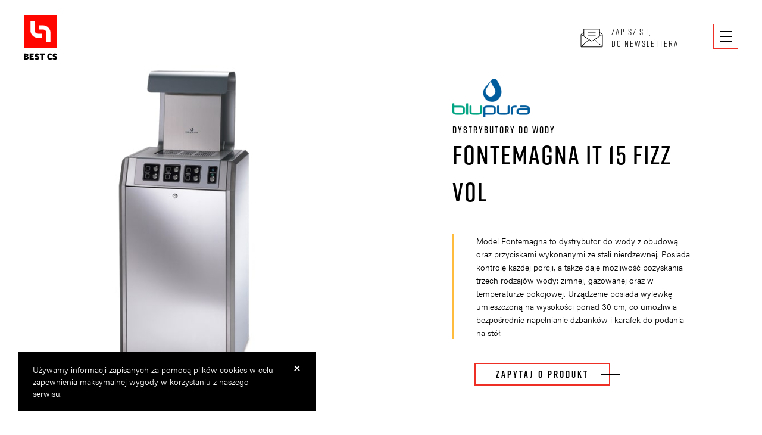

--- FILE ---
content_type: text/html
request_url: https://best-cs.pl/produkt/4691/fontemagna-it-15-fizz-vol
body_size: 8865
content:
<!DOCTYPE html>
<html lang="pl">
	<head>
    <link rel="canonical" href="https://best-cs.pl/produkt/4691/fontemagna-it-15-fizz-vol" />
    
		<meta charset="utf-8" />
		<meta name="viewport" content="width=device-width, initial-scale=1" />
		<meta name="Description" content="" />
		<meta name="Keywords" content="" />
		<meta name="Robots" content="index,follow" />
		<meta name="format-detection" content="telephone=no" />
		<title>Fontemagna IT 15 Fizz Vol | Best CS</title>

		<link rel="stylesheet" href="https://use.typekit.net/djj4dso.css" />

		<link rel="stylesheet" href="https://use.fontawesome.com/releases/v5.0.13/css/all.css" integrity="sha384-DNOHZ68U8hZfKXOrtjWvjxusGo9WQnrNx2sqG0tfsghAvtVlRW3tvkXWZh58N9jp" crossorigin="anonymous" />

		<!--[if lt IE 9]>
			<script src="/js/html5shiv.js"></script>
		<![endif]-->

		<link rel="stylesheet" href="/css/fonts.css" />
		<link rel="stylesheet" href="/css/animate.css" />
		<link rel="stylesheet" href="/css/baguette-box.min.css" />
		<link rel="stylesheet" href="/css/owl-carousel/owl.carousel.css" />
		<link rel="stylesheet" href="/css/owl-carousel/owl.theme.default.css" />
		<link rel="stylesheet" href="/css/jquery.mCustomScrollbar.css" />
		<link rel="stylesheet" href="/css/jurek.css?id=6" />
		<link rel="stylesheet" href="/css/main.css?id=12" />

		<link rel="shortcut icon" href="/img/favicon.ico" />

		<!-- Open Graph / Facebook -->
        <meta property="og:type" content="website">
        <meta property="og:url" content="">
        <meta property="og:title" content="BestCS">
        <meta property="og:description" content="Wyznaczamy kierunek nowoczesnej gastronomii">
        <meta property="og:image" content="/img/fb-cover.jpg">
        <meta property="og:image:alt" content="">

		<script src="https://maps.google.com/maps/api/js?v=3&amp;key=AIzaSyBKYEAlbCKOG7xKNWlA6_TRXCUA7ptM9ys"></script>
<script src="/js/jquery-3.1.0.min.js"></script>
<script src="/js/jquery.scrollTo.js"></script>
<script src="/js/jquery-viewport-checker.js"></script>
<script src="/js/velocity.js"></script>
<script src="/js/owl.carousel.min.js"></script>
<script src="/js/jquery.mCustomScrollbar.min.js"></script>
<script src="/js/infobox.js"></script>
<script src="/js/js.cookies.js"></script>


		<!-- Global site tag (gtag.js) - Google Analytics -->
		<script async src="https://www.googletagmanager.com/gtag/js?id=UA-149744212-1"></script>
		<script>
		window.dataLayer = window.dataLayer || [];
		function gtag(){dataLayer.push(arguments);}
		gtag('js', new Date());

		gtag('config', 'UA-149744212-1');
		</script>

		<meta name="facebook-domain-verification" content="56nguiuveo90q2t9h038786e20o71d" />

		<!-- Google Tag Manager -->
		<script>(function(w,d,s,l,i){w[l]=w[l]||[];w[l].push({'gtm.start':
		new Date().getTime(),event:'gtm.js'});var f=d.getElementsByTagName(s)[0],
		j=d.createElement(s),dl=l!='dataLayer'?'&l='+l:'';j.async=true;j.src=
		'https://www.googletagmanager.com/gtm.js?id='+i+dl;f.parentNode.insertBefore(j,f);
		})(window,document,'script','dataLayer','GTM-MGRT74K9');</script>
		<!-- End Google Tag Manager -->
	 
    <script type="application/ld+json">
{
  "@context": "https://schema.org",
  "@type": "LocalBusiness",
  "name": "Best CS",
  "image": "",
  "@id": "",
  "url": "https://best-cs.pl/",
  "telephone": "+48717948110",
  "priceRange": "PLN",
  "address": {
    "@type": "PostalAddress",
    "streetAddress": "Gwiaździsta 19",
    "addressLocality": "Warszawa",
    "postalCode": "01-651",
    "addressCountry": "PL"
  },
  "geo": {
    "@type": "GeoCoordinates",
    "latitude": 52.2826804,
    "longitude": 20.9804981
  } ,
  "sameAs": [
    "https://www.facebook.com/bestcsofficial",
    "https://www.instagram.com/bestcsofficial/",
    "https://www.youtube.com/channel/UCbeh5RC544ba8iygSTSTq9A",
    "https://pl.linkedin.com/company/best-cs"
  ] 
}
</script>
    </head>
	 <body id="top-anchor" class="">
		<!-- Google Tag Manager (noscript) -->
		<noscript><iframe src="https://www.googletagmanager.com/ns.html?id=GTM-MGRT74K9"
		height="0" width="0" style="display:none;visibility:hidden"></iframe></noscript>
		<!-- End Google Tag Manager (noscript) -->
		
		<section id="page-loading-layer" class="page-loading-layer">

		</section>

		<section id="main-menu" class="slide-menu slide-menu--slide-fade slide-menu--top main-menu">
			<div class="slide-menu__wrapper">
				<div class="slide-menu__inner">
					<section class="slide-menu__content">
						<div class="slide-menu__container">

							<ul class="horizontal-subsections">

								<li class="horizontal-subsections__item">
									<section class="subsection">
										<div class="subsection__wrapper">
											<div class="subsection__inner">
												<header class="subsection__header">
													<p class="subsection-title subsection-title--medium"><a class="subsection-title__link" href="/">Best CS</a></p>
												</header>

												<div class="subsection__content">
													<ul class="plain-list">
														<li>
															<a class="simple-title" href="/#oferta">Oferta</a>

															<div class="plain-list__sublist">
																<ul class="plain-list plain-list--small">
																	<li><a class="small-title" href="/oferta/4392/projektowanie">Projektowanie</a></li>
																	<li><a class="small-title" href="/oferta/4395/serwis">Serwis</a></li>
																	<li><a class="small-title" href="/oferta/4393/doradztwo-i-wyposazenie">Doradztwo i wyposażenie</a></li>
																	<li><a class="small-title" href="/oferta/4394/szkolenia">Szkolenia</a></li>
																</ul>
															</div>
														</li>

														<li>
															<a class="simple-title post-bookmarks-link" href="/porady-ekspertow#wydarzenia">Wydarzenia</a>
														</li>

														<li>
															<a class="simple-title" href="/centrum-innowacji-gastronomicznych">Centrum innowacji gastronomicznych</a>
														</li>

														<li>
															<a class="simple-title" href="/pracuj-z-nami">Pracuj z nami</a>
														</li>

														<li>
															<a class="simple-title" href="/kontakt">Kontakt</a>
														</li>
													</ul>
												</div>
											</div>
										</div>
									</section>
								</li>

								<li class="horizontal-subsections__item horizontal-subsections__item--6">
									<section class="subsection">
										<div class="subsection__wrapper">
											<div class="subsection__inner">
												<header class="subsection__header">
													<p class="subsection-title subsection-title--medium"><a class="subsection-title__link" href="/nasze-marki">Nasze marki</a></p>
												</header>

												<div class="subsection__content">
													<ul class="plain-list plain-list--two-columns">
														                                                            <li>
                                                                <a class="small-title" href="/marka/2/franke">FRANKE</a>
                                                            </li>                                                            <li>
                                                                <a class="small-title" href="/marka/13/dalla-corte">DALLA CORTE</a>
                                                            </li>                                                            <li>
                                                                <a class="small-title" href="/marka/110/mate">MATE</a>
                                                            </li>                                                            <li>
                                                                <a class="small-title" href="/marka/75/compak">COMPAK</a>
                                                            </li>                                                            <li>
                                                                <a class="small-title" href="/marka/5/zumex">ZUMEX</a>
                                                            </li>                                                            <li>
                                                                <a class="small-title" href="/marka/111/hardtank">HARDTANK</a>
                                                            </li>                                                            <li>
                                                                <a class="small-title" href="/marka/119/latte-art-factory">LATTE ART FACTORY</a>
                                                            </li>                                                            <li>
                                                                <a class="small-title" href="/marka/112/henny-penny">HENNY PENNY</a>
                                                            </li>                                                            <li>
                                                                <a class="small-title" href="/marka/15/qualityfry">QUALITYFRY</a>
                                                            </li>                                                            <li>
                                                                <a class="small-title" href="/marka/104/ramalhos">Ramalhos</a>
                                                            </li>                                                            <li>
                                                                <a class="small-title" href="/marka/108/pratica">Pratica</a>
                                                            </li>                                                            <li>
                                                                <a class="small-title" href="/marka/121/fwip">FWIP</a>
                                                            </li>                                                            <li>
                                                                <a class="small-title" href="/marka/8/brita">Brita</a>
                                                            </li>                                                            <li>
                                                                <a class="small-title" href="/marka/21/hobart">Hobart</a>
                                                            </li>                                                            <li>
                                                                <a class="small-title" href="/marka/7/palux">Palux</a>
                                                            </li>                                                            <li>
                                                                <a class="small-title" href="/marka/74/blupura">Blupura</a>
                                                            </li>                                                            <li>
                                                                <a class="small-title" href="/marka/17/gel-matic">Gel Matic</a>
                                                            </li>                                                            <li>
                                                                <a class="small-title" href="/marka/16/cuppone">Cuppone</a>
                                                            </li>                                                            <li>
                                                                <a class="small-title" href="/marka/72/danube">Danube</a>
                                                            </li>                                                            <li>
                                                                <a class="small-title" href="/marka/81/bovo">Bovo</a>
                                                            </li>                                                            <li>
                                                                <a class="small-title" href="/marka/83/clabo">Clabo </a>
                                                            </li>                                                            <li>
                                                                <a class="small-title" href="/marka/85/vitamix">Vitamix</a>
                                                            </li>
													</ul>
												</div>
											</div>
										</div>
									</section>
								</li>

								<li class="horizontal-subsections__item">
									<ul class="subsections">
										<li>
											<section class="subsection subsection--bounded">
												<div class="subsection__wrapper">
													<div class="subsection__inner">
														<header class="subsection__header">
															<p class="subsection-title subsection-title--medium"><a class="subsection-title__link" href="/porady-ekspertow">Porady ekspertów</a></p>
														</header>

														<div class="subsection__content">
															<ul class="plain-list">
																<li>
																	<a class="small-title" href="/porady-ekspertow">Wszystkie</a>
																</li>

																<li>
																	<a class="small-title post-bookmarks-link" href="/porady-ekspertow#ekspresy">Ekspresy</a>
																</li>

																<li>
																	<a class="small-title post-bookmarks-link" href="/porady-ekspertow#kuchnie">Kuchnie</a>
																</li>

																<li>
																	<a class="small-title post-bookmarks-link" href="/porady-ekspertow#nowe-mozliwosci">Nowe możliwości</a>
																</li>
															</ul>
														</div>
													</div>
												</div>
											</section>
										</li>

										<li>
											<section class="subsection">
												<div class="subsection__wrapper">
													<div class="subsection__inner">
														<header class="subsection__header">
															<p class="subsection-title subsection-title--medium">
																<span class="subsection-title__link ajax-overlayer-button" data-overlayer-id="3" data-id="newsletter">Newsletter</a>
															</h3>
														</header>

														<div class="subsection__content">
															<ul class="plain-list">
																<li>
																	<span class="small-title small-title--clickable ajax-overlayer-button" data-overlayer-id="3" data-id="newsletter">Zapisz się</span>
																</li>
															</ul>
														</div>
													</div>
												</div>
											</section>
										</li>
									</ul>
								</li>
							</ul>

							<div class="horizontal-separator"></div>

							<ul class="extra-info">
								<!-- <li class="extra-info__item extra-info__item--decorated">
									<div class="extra-info__text">Centrum Innowacji <br>Gastronomicznych</div>
								</li> -->
								<li class="extra-info__item">
									<a href="http://kuchniazoliborz.com/" target="_blank" rel="nofollow"><img src="/img/logos/logo-kitchen.svg" alt="Kuchnia Żoliborz"></a>
								</li>
								<li class="extra-info__item extra-info__item--decorated">
									<ul class="extra-info__list">
										<li class="extra-info__item">
											<div class="extra-info__text">Sprawdź nas Na</div>
										</li>
										<li class="extra-info__item">
											<div class="extra-info__line"></div>
										</li>
										<li class="extra-info__item">
											<ul class="list">
					                        <li class="list__item">
					                            <a class="list__link" href="https://www.facebook.com/bestcsofficial" target="_blank" rel="nofollow">
					                                <div class="svg-icon svg-icon--dark">
					                                    <svg width="48" height="48" viewBox="0 0 48 48" fill="none" xmlns="http://www.w3.org/2000/svg">
					                                    <path d="M32.3222 7.50687L28.0048 7.5C23.1544 7.5 20.0198 10.6876 20.0198 15.6213V19.3658H15.6789C15.3038 19.3658 15 19.6673 15 20.0391V25.4644C15 25.8362 15.3041 26.1373 15.6789 26.1373H20.0198V39.8271C20.0198 40.1989 20.3236 40.5 20.6987 40.5H26.3624C26.7375 40.5 27.0412 40.1986 27.0412 39.8271V26.1373H32.1168C32.4919 26.1373 32.7956 25.8362 32.7956 25.4644L32.7977 20.0391C32.7977 19.8605 32.726 19.6896 32.5989 19.5632C32.4718 19.4369 32.2986 19.3658 32.1185 19.3658H27.0412V16.1916C27.0412 14.6659 27.408 13.8914 29.4131 13.8914L32.3215 13.8904C32.6962 13.8904 33 13.5889 33 13.2175V8.17975C33 7.80864 32.6966 7.50755 32.3222 7.50687Z" fill="#EE2F25"></path>
					                                    </svg>
					                                </div>
					                            </a>
					                        </li>
					                        <li class="list__item">
					                            <a class="list__link" href="https://pl.linkedin.com/company/best-cs" target="_blank" rel="nofollow">
					                                <div class="svg-icon svg-icon--dark">
					                                    
					                                    <svg width="48" height="48" viewBox="0 0 48 48" fill="none" xmlns="http://www.w3.org/2000/svg">
					                                    <path d="M14.081 18.2231H6.66284V40.5H14.081V18.2231Z" fill="#EE2F25"></path>
					                                    <path d="M38.4263 20.258C36.8681 18.557 34.8071 17.7063 32.2446 17.7063C31.3005 17.7063 30.4423 17.8224 29.6704 18.0549C28.8987 18.2871 28.2469 18.613 27.7147 19.0327C27.1829 19.4523 26.7593 19.8419 26.4448 20.2014C26.1458 20.5429 25.8534 20.9407 25.568 21.3907V18.223H18.172L18.1947 19.3021C18.2099 20.0217 18.2173 22.2395 18.2173 25.9559C18.2173 29.6726 18.2024 34.5205 18.1723 40.5001H25.568V28.0688C25.568 27.3047 25.65 26.6978 25.8152 26.2479C26.1301 25.4832 26.6054 24.843 27.2427 24.3262C27.8799 23.8087 28.6702 23.5502 29.6146 23.5502C30.9031 23.5502 31.8513 23.996 32.4583 24.8877C33.0651 25.7793 33.3686 27.012 33.3686 28.5856V40.4994H40.7643V27.732C40.7637 24.4496 39.9851 21.9584 38.4263 20.258Z" fill="#EE2F25"></path>
					                                    <path d="M10.4169 7.50049C9.17323 7.50049 8.16549 7.86417 7.39349 8.59082C6.62157 9.31763 6.23584 10.2352 6.23584 11.3444C6.23584 12.4382 6.61046 13.3526 7.35979 14.0867C8.10888 14.8209 9.09811 15.1882 10.3269 15.1882H10.3719C11.6309 15.1882 12.6463 14.8213 13.418 14.0867C14.1897 13.3526 14.568 12.4385 14.5531 11.3444C14.5382 10.2353 14.1558 9.31763 13.4067 8.59082C12.6577 7.86385 11.6607 7.50049 10.4169 7.50049Z" fill="#EE2F25"></path>
					                                    </svg>
					                                </div>
					                            </a>
					                        </li>
					                        <li class="list__item">
					                            <a href="https://www.instagram.com/bestcsofficial/" class="list__link" target="_blank" rel="nofollow">
					                                <div class="svg-icon svg-icon--dark">
					                                    <svg width="48" height="48" viewBox="0 0 48 48" fill="none" xmlns="http://www.w3.org/2000/svg">
					                                    <path d="M31.3932 7.5H16.6067C11.5853 7.5 7.5 11.5855 7.5 16.6069V31.3934C7.5 36.415 11.5853 40.5002 16.6067 40.5002H31.3932C36.415 40.5002 40.5002 36.4148 40.5002 31.3934V16.6069C40.5004 11.5855 36.415 7.5 31.3932 7.5ZM37.5725 31.3934C37.5725 34.8005 34.8005 37.5723 31.3934 37.5723H16.6067C13.1997 37.5725 10.4279 34.8005 10.4279 31.3934V16.6069C10.4279 13.1999 13.1997 10.4279 16.6067 10.4279H31.3932C34.8003 10.4279 37.5723 13.1999 37.5723 16.6069V31.3934H37.5725Z" fill="#EE2F25"></path>
					                                    <path d="M23.9999 15.4971C19.3111 15.4971 15.4966 19.3116 15.4966 24.0004C15.4966 28.689 19.3111 32.5033 23.9999 32.5033C28.6887 32.5033 32.5032 28.689 32.5032 24.0004C32.5032 19.3116 28.6887 15.4971 23.9999 15.4971ZM23.9999 29.5752C20.9258 29.5752 18.4245 27.0743 18.4245 24.0002C18.4245 20.9259 20.9256 18.4248 23.9999 18.4248C27.0742 18.4248 29.5753 20.9259 29.5753 24.0002C29.5753 27.0743 27.074 29.5752 23.9999 29.5752Z" fill="#EE2F25"></path>
					                                    <path d="M32.8598 13.0144C32.2957 13.0144 31.7415 13.2428 31.3431 13.6429C30.9428 14.0411 30.7126 14.5955 30.7126 15.1616C30.7126 15.7259 30.943 16.28 31.3431 16.6802C31.7413 17.0784 32.2957 17.3087 32.8598 17.3087C33.4259 17.3087 33.9783 17.0784 34.3784 16.6802C34.7786 16.28 35.007 15.7257 35.007 15.1616C35.007 14.5955 34.7786 14.0411 34.3784 13.6429C33.9802 13.2428 33.4259 13.0144 32.8598 13.0144Z" fill="#EE2F25"></path>
					                                    </svg>
					                                </div>
					                            </a>
					                        </li>

					                        <li class="list__item">
					                            <a href="https://www.youtube.com/channel/UCbeh5RC544ba8iygSTSTq9A" class="list__link" target="_blank" rel="nofollow">
					                                <div class="svg-icon svg-icon--dark">
					                                    <svg width="48" height="48" viewBox="0 0 48 48" fill="none" xmlns="http://www.w3.org/2000/svg">
														<path d="M41.2274 14.4901C40.7952 12.9299 39.5286 11.6999 37.9223 11.2798C34.9878 10.5 23.2496 10.5 23.2496 10.5C23.2496 10.5 11.5118 10.5 8.57731 11.2502C7.00191 11.6699 5.70438 12.9301 5.27225 14.4901C4.5 17.3399 4.5 23.25 4.5 23.25C4.5 23.25 4.5 29.1899 5.27225 32.0099C5.70484 33.5699 6.97101 34.7998 8.57754 35.22C11.5427 36 23.25 36 23.25 36C23.25 36 34.9878 36 37.9223 35.2498C39.5288 34.8299 40.7952 33.5999 41.2278 32.0399C41.9998 29.1899 41.9998 23.28 41.9998 23.28C41.9998 23.28 42.0307 17.3399 41.2274 14.4901V14.4901ZM19.5124 28.7099V17.7901L29.2733 23.25L19.5124 28.7099Z" fill="white"/>
														</svg>

					                                </div>
					                            </a>
					                        </li>


					                    
					                    	</ul>
										</li>
									</ul>
								</li>
							</ul>

							<!-- <div class="slide-menu__menu-column">
								<nav class="vertical-menu">
									<ul>
										<li>
											<a class="menu-item" href="/#home">
												<div class="menu-item__inner">
												Home
												</div>
											</a>
										</li>

										<li>
											<a class="menu-item" href="/#kampania">
												<div class="menu-item__inner">
												O kampanii
												</div>
											</a>
										</li>

										<li>
											<a class="menu-item" href="/#test">
												<div class="menu-item__inner">
												Sprawdź się - test wiedzy
												</div>
											</a>
										</li>

										<li>
											<a class="menu-item" href="/#drogowi-bohaterowie">
												<div class="menu-item__inner">
												Drogowi Bohaterowie
												</div>
											</a>
										</li>

										<li>
											<a class="menu-item" href="/#jak-zostac-bohaterem">
												<div class="menu-item__inner">
												Jak zostać Bohaterem
												</div>
											</a>
										</li>

										<li>
											<a class="menu-item" href="/#konkurs">
												<div class="menu-item__inner">
												Konkurs
												</div>
											</a>
										</li>

										<li>
											<a class="menu-item" href="/#ambasador-kampanii">
												<div class="menu-item__inner">
												Ambasador kampanii
												</div>
											</a>
										</li>

										<li>
											<a class="menu-item" href="/#organizatorzy-partnerzy">
												<div class="menu-item__inner">
												Organizatorzy i partnerzy
												</div>
											</a>
										</li>

										<li>
											<a class="menu-item" href="/#kontakt">
												<div class="menu-item__inner">
												Kontakt
												</div>
											</a>
										</li>
									</ul>
								</nav>
							</div>

							<div class="slide-menu__logos-column">
								<ul class="horizontal-logos">
									<li>
										<img class="logo" src="/img/logos/logo-truckers.svg" alt="Truckers Life" />
									</li>

									<li>
										<img class="logo" src="/img/logos/logo-orlen-oil-horizontal-large.svg" alt="Orlen Oil" />
									</li>
								</ul>
							</div> -->
						</div>
					</section>
				</div>
			</div>
		</section>

		<section id="site-bar" class="site-bar">
			<div class="site-bar__wrapper">
				<div class="site-bar__inner">
					<div class="container">
						<div class="column col-6">
							<p id="site-title" class="site-title"><a class="logo-best-cs-vertical" href="/">BestCS</a></h1>
						</div>

						<div class="column col-6 site-bar__button-column">
							<span class="icon-button ajax-overlayer-button" data-overlayer-id="3" data-id="newsletter">
								<div class="icon-button__wrapper">
									<div class="icon-button__icon-container">
										<div class="icon-button__icon icon-letter"></div>
									</div>

									<div class="icon-button__content-container">
									Zapisz się <span class="line">do newslettera</span>
									</div>
								</div>
							</span>
						</div>
					</div>
				</div>
			</div>
		</section>

		<div id="menu-toggler" class="menu-toggler">
			<div class="icon-hamburger">
				<div class="icon-hamburger__inner">
					<div></div>
					<div></div>
					<div></div>
					<div class="icon-hamburger__hover-item"></div>
					<div class="icon-hamburger__hover-item"></div>
					<div class="icon-hamburger__hover-item"></div>
				</div>
			</div>
		</div>

		<section class="site-wrapper">
			<header id="site-header" class="site-header">
				            
                <section class="extended-tiled-section extended-tiled-section--fitted extended-tiled-section--header">
                    <div class="extended-tiled-section__content-container">
                        <div class="wrapper">
                            <div>
                                <section class="site-section secton-06">
                                    <div class="site-section__layer">
                                        <div class="site-section__inner">
                                            <div class="extended-tiled-section__wrapper">
                                                <div class="extended-tiled-section__inner">
                                                    <article class="note note--decorated note--wide">
                                                        <div class="note__wrapper">
                                                            <header class="note__header">
                                                                <section class="extended-header extended-header--type-02">
                                                                    <div class="extended-header__wrapper">
                                                                        <div class="extended-header__icon-container">
                                                                            <img class="extended-header__icon brand-logo" src="/uploads/categories/1/74.svg" alt="Blupura" />
                                                                        </div>

                                                                        <!--<div class="extended-header__subtitle">
                                                                            <h3 class="simple-title">Dystrybutory do wody</h3>
                                                                        </div>

                                                                        <div class="extended-header__title">
                                                                            <h2 class="page-title">Fontemagna IT 15 Fizz Vol</h2>
                                                                        </div>-->
                                                                        <div class="extended-header__subtitle">
                                                                            <h1 class="simple-title">Dystrybutory do wody
                                                                            <br/><span class="page-title">Fontemagna IT 15 Fizz Vol</span></h1>
                                                                        </div>
                                                                    </div>
                                                                </section>
                                                            </header>

                                                            <div class="note__content-container">
                                                                <div class="note__content">
                                                                    <div class="text">
                                                                        <p>
                                                                        Model Fontemagna to dystrybutor do wody z obudową oraz przyciskami wykonanymi ze stali nierdzewnej. Posiada kontrolę każdej porcji, a także daje możliwość pozyskania trzech rodzajów wody: zimnej, gazowanej oraz w temperaturze pokojowej. Urządzenie posiada wylewkę umieszczoną na wysokości ponad 30 cm, co umożliwia bezpośrednie napełnianie dzbanków i karafek do podania na stół. 
                                                                        </p>
                                                                    </div>
                                                                </div>
                                                            </div>

                                                            <div class="note__button-container">
                                                                <a class="button button--large" href="/kontakt">
                                                                    <div class="button__wrapper">
                                                                        <div class="button__inner">
                                                                        Zapytaj o produkt
                                                                        </div>
                                                                    </div>
                                                                </a>
                                                            </div>
                                                        </div>
                                                    </article>
                                                </div>
                                            </div>
                                        </div>
                                    </div>
                                </section>
                            </div>
                        </div>
                    </div>

                    <div class="extended-tiled-section__side-content-container">
                        <div id="product-tile-gallery" class="tile-gallery">
                            <div class="tile-gallery__content-container owl-carousel">
                                <div class="tile-gallery__picture" style="background-image: url('/uploads/items/1/4691.jpg?id=20260130');"></div>

                                <div class="tile-gallery__picture" style="background-image: url('/uploads/items/4/5223.jpg?id=20260130');"></div>
                            </div>

                            <div class="tile-gallery__dots-container">
                                <div class="carousel-dots carousel-dots--medium-10">

                                </div>
                            </div>
                        </div>
                    </div>
                </section>

			</header>

			<main id="content-anchor" class="site-content">
				        <section class="site-section section-08">
            <div class="site-section__layer">
                <div class="site-section__wrapper">
                    <div class="site-section__inner">

                        <section id="product-bookmarks" class="bookmarks-manager tab-bookmarks-manager">
                            <section class="bookmarks-manager__bookmarks-container">
                                <ul class="bookmarks-manager__bookmarks tab-bookmarks tab-bookmarks--triple">
                                    <li class="bookmarks-manager__bookmark-container tab-bookmarks__bookmark">
                                        <div class="bookmarks-manager__bookmark tab-bookmark">
                                            <div class="wrapper">
                                                <div>
                                                    <div class="tab-bookmark__wrapper">
                                                    Specyfikacja techniczna
                                                    </div>
                                                </div>
                                            </div>
                                        </div>

                                        <div class="bookmarks-manager__bookmark-content">
                                            <section class="simple-table properties-table">
                                                <div class="simple-table__wrapper">
                                                    
                                                            <div class="simple-table__row">
                                                                <div class="simple-table__cell simple-table__cell--header properties-table__key-cell">
                                                                  Wymiary (szer./gł./wys.)
                                                                </div>

                                                                <div class="simple-table__cell properties-table__value-cell">
                                                                    520/510/1450 mm
                                                                </div>
                                                            </div>
                                                            <div class="simple-table__row">
                                                                <div class="simple-table__cell simple-table__cell--header properties-table__key-cell">
                                                                  Waga netto
                                                                </div>

                                                                <div class="simple-table__cell properties-table__value-cell">
                                                                    58 kg
                                                                </div>
                                                            </div>
                                                            <div class="simple-table__row">
                                                                <div class="simple-table__cell simple-table__cell--header properties-table__key-cell">
                                                                  Wysokość obszaru dozowania wody
                                                                </div>

                                                                <div class="simple-table__cell properties-table__value-cell">
                                                                    305 mm
                                                                </div>
                                                            </div>
                                                </div>
                                            </section>
                                        </div>
                                    </li>

                                    <li class="bookmarks-manager__bookmark-container tab-bookmarks__bookmark">
                                        <div class="bookmarks-manager__bookmark tab-bookmark">
                                            <div class="wrapper">
                                                <div>
                                                    <div class="tab-bookmark__wrapper">
                                                    Zalety
                                                    </div>
                                                </div>
                                            </div>
                                        </div>

                                        <div class="bookmarks-manager__bookmark-content">
                                            <div class="text text--large text--single">
                                                Model Fontemagna IT 150 Fizz Vol został wyposażony w system oszczędzania energii, który pozwala na obniżenie zużycia prądu nawet o 75%, a także w kompresor z systemem R290, który ma neutralny wpływ na środowisko. Model osiąga wydajność nawet do 150 litrów w ciągu godziny. Jako opcjonalne wyposażenie marka Blupura proponuje: system naświetlania lampą UV w celu sterylizacji wody oraz system filtracji węglem aktywnym.
                                            </div>
                                        </div>
                                    </li>

                                    <li class="bookmarks-manager__bookmark-container tab-bookmarks__bookmark">
                                        <div class="bookmarks-manager__bookmark tab-bookmark">
                                            <div class="wrapper">
                                                <div>
                                                    <div class="tab-bookmark__wrapper">
                                                    Do pobrania
                                                    </div>
                                                </div>
                                            </div>
                                        </div>

                                        <div class="bookmarks-manager__bookmark-content">
                                            <ul class="row-items-list">
                                                                <li>
                    <a class="row-item" href="/uploads/items/6/4695.pdf" target="_blank">
                        <div class="row-item__wrapper">
                            <div class="row-item__content-container">
                            Fontemagna_IT_15_Fizz_Vol
                            </div>

                            <div class="row-item__icon-container">
                                <svg class="icon-download" width="48" height="48" viewBox="0 0 48 48" fill="none" xmlns="http://www.w3.org/2000/svg">
                                    <rect width="48" height="48" fill="#FFBC3D"/>
                                    <path d="M13 31V35H35V31" stroke="black" stroke-width="2"/>
                                    <path d="M19 23.069L24 28M24 28L29 23.069M24 28V13" stroke="black" stroke-width="2"/>
                                </svg>
                            </div>
                        </div>
                    </a>
                </li>                <li>
                    <a class="row-item" href="/uploads/items/6/5274.pdf" target="_blank">
                        <div class="row-item__wrapper">
                            <div class="row-item__content-container">
                            Best CS_Blupura
                            </div>

                            <div class="row-item__icon-container">
                                <svg class="icon-download" width="48" height="48" viewBox="0 0 48 48" fill="none" xmlns="http://www.w3.org/2000/svg">
                                    <rect width="48" height="48" fill="#FFBC3D"/>
                                    <path d="M13 31V35H35V31" stroke="black" stroke-width="2"/>
                                    <path d="M19 23.069L24 28M24 28L29 23.069M24 28V13" stroke="black" stroke-width="2"/>
                                </svg>
                            </div>
                        </div>
                    </a>
                </li>
                                            </ul>
                                        </div>
                                    </li>
                                </ul>
                            </section>

                            <section class="bookmarks-manager__content-container">
                                <div class="bookmarks-manager__content-wrapper">
                                    <div id="bookmarks-content" class="bookmarks-manager__content">

                                    </div>
                                </div>
                            </section>
                        </section>
                    </div>

                </div>
            </div>
        </section>

        <section class="site-section site-section--medium site-section--reverse section-09">
            <div class="site-section__layer">
                <div class="site-section__wrapper">
                    <div class="site-section__inner">
                        <header class="section-header section-header--decorated-02 section-header--with-extras">
                            <div class="section-header__wrapper">
                                <div class="section-header__title">
                                    <span class="section-title section-title--small">
                                    Zapytaj o produkt, <span class="line">doradzimy w wyborze</span>
                                    </span>
                                </div>

                                <div class="section-header__extras">
                                    <div class="wrapper">
                                        <div>
                                            <a class="button button--wide button--large button--filled button--light" href="/kontakt">
                                                <div class="button__wrapper">
                                                    <div class="button__inner">
                                                    Kontakt
                                                    </div>
                                                </div>
                                            </a>
                                        </div>
                                    </div>
                                </div>
                            </div>
                        </header>
                    </div>
                </div>
            </div>
        </section>

        <section class="site-section section-14">
                <div class="site-section__layer">
                    <div class="site-section__wrapper">
                        <div class="site-section__inner">
                            <header class="section-header section-header--edge">
                                <span class="section-title">
                                Polecamy również
                                </span>
                            </header>

                            <ul class="tiles-grid">
                                                                <li>
                                    <a class="plain-tile" href="/produkt/5177/compak-cube">
                                        <div class="plain-tile__wrapper">
                                            <div class="plain-tile__background" style="background-image: url('/uploads/items/1/5177-thumbnail.jpg?id=20260130');"></div>
                                
                                            <div class="plain-tile__content-layer">
                                                <div class="plain-tile__inner">
                                                    <header class="plain-tile__header">
                                                        <span class="plain-tile__title">
                                                        COMPAK CUBE
                                                        </span>

                                                        <span class="plain-tile__subtitle">
                                                        
                                                        </span>
                                                    </header>

                                                    <div class="tile__content">
                                                        <p>
                                                        
                                                        </p>
                                                    </div>
                                                </div>
                                            </div>
                                        </div>
                                    </a>
                                </li>                                <li>
                                    <a class="plain-tile" href="/produkt/5457/brita-purity-c-quell-st">
                                        <div class="plain-tile__wrapper">
                                            <div class="plain-tile__background" style="background-image: url('/uploads/items/1/5457-thumbnail.jpg?id=20260130');"></div>
                                
                                            <div class="plain-tile__content-layer">
                                                <div class="plain-tile__inner">
                                                    <header class="plain-tile__header">
                                                        <span class="plain-tile__title">
                                                        BRITA PURITY C Quell ST
                                                        </span>

                                                        <span class="plain-tile__subtitle">
                                                        Filtry do wody
                                                        </span>
                                                    </header>

                                                    <div class="tile__content">
                                                        <p>
                                                        
                                                        </p>
                                                    </div>
                                                </div>
                                            </div>
                                        </div>
                                    </a>
                                </li>                                <li>
                                    <a class="plain-tile" href="/produkt/51/franke-a600">
                                        <div class="plain-tile__wrapper">
                                            <div class="plain-tile__background" style="background-image: url('/uploads/items/1/51-thumbnail.jpg?id=20260130');"></div>
                                
                                            <div class="plain-tile__content-layer">
                                                <div class="plain-tile__inner">
                                                    <header class="plain-tile__header">
                                                        <span class="plain-tile__title">
                                                        FRANKE A600
                                                        </span>

                                                        <span class="plain-tile__subtitle">
                                                        Ekspresy automatyczne
                                                        </span>
                                                    </header>

                                                    <div class="tile__content">
                                                        <p>
                                                        
                                                        </p>
                                                    </div>
                                                </div>
                                            </div>
                                        </div>
                                    </a>
                                </li>
                            </ul>
                        </div>
                    </div>
                </div>
            </section>
			</main>

			<footer class="site-footer">
				<div class="site-footer__wrapper">
					<div class="site-footer__main-row">
						<div class="site-footer__layer">
							<div class="site-footer__inner">
								<ul class="horizontal-subsections">
									<li class="horizontal-subsections__item">
										<section class="subsection">
											<div class="subsection__wrapper">
												<div class="subsection__inner">
													<header class="subsection__header">
														<p class="subsection-title subsection-title--medium"><a class="subsection-title__link" href="/">Best CS</a></p>
													</header>

													<div class="subsection__content">
														<ul class="plain-list">
															<li>
																<a class="simple-title" href="/#oferta">Oferta</a>

																<div class="plain-list__sublist">
																	<ul class="plain-list plain-list--small">
																		<li><a class="small-title" href="/oferta/4392/projektowanie">Projektowanie</a></li>
																		<li><a class="small-title" href="/oferta/4395/serwis">Serwis</a></li>
																		<li><a class="small-title" href="/oferta/4393/doradztwo-i-wyposazenie">Doradztwo i wyposażenie</a></li>
																		<li><a class="small-title" href="/oferta/4394/szkolenia">Szkolenia</a></li>
																	</ul>
																</div>
															</li>

															<li>
																<a class="simple-title post-bookmarks-link" href="/porady-ekspertow#wydarzenia">Wydarzenia</a>
															</li>

															<li>
																<a class="simple-title" href="/centrum-innowacji-gastronomicznych">Centrum innowacji gastronomicznych</a>
															</li>

															<li>
																<a class="simple-title" href="/pracuj-z-nami">Pracuj z nami</a>
															</li>

															<li>
																<a class="simple-title" href="/kontakt">Kontakt</a>
															</li>
														</ul>
													</div>
												</div>
											</div>
										</section>

										
									</li>

									<li class="horizontal-subsections__item">
										<section class="subsection">
											<div class="subsection__wrapper">
												<div class="subsection__inner">
													<header class="subsection__header">
														<p class="subsection-title subsection-title--medium">Nasze showroomy</p>
													</header>

													<div class="subsection__content">
														<ul class="addresses-list">
															<li>
																<address class="address">
																	<header class="address__header">
																		<p class="simple-title">Showroom Warszawa</p>
																	</header>

																	<div class="address__content">
																	ul. Gwiaździsta 19,<br />
																	01-651 Warszawa<br />
																	<a href="tel:+48717948110">+48 717 948 110</a>
																	</div>
																</address>
															</li>

															<li>
																<address class="address">
																	<header class="address__header">
																		<p class="simple-title">Showroom Wrocław</p>
																	</header>

																	<div class="address__content">
																	ul. Wagonowa 2c/1<br />
																	53-609 Wrocław<br />
																	<a href="tel:+48717948110">+48 717 948 110</a>
																	</div>
																</address>
															</li>

															<li>
																<address class="address">
																	<header class="simple-title">
																		<p class="address__title">Centrum Innowacji Gastronomicznych</p>
																	</header>

																	<div class="address__content">
																	ul. Rydygiera 8/20B<br />
																	01-793 Warszawa<br />
																	<a href="tel:+48717948110">+48 717 948 110</a>
																	</div>
																</address>
															</li>
														</ul>
													</div>
												</div>
											</div>
										</section>

										
									</li>

									<li class="horizontal-subsections__item">
										<section class="subsection">
											<div class="subsection__wrapper">
												<div class="subsection__inner">
													<header class="subsection__header">
														<p class="subsection-title subsection-title--medium"><a href="/nasze-marki">Nasze marki</a></p>
													</header>

													<div class="subsection__content">
														<ul class="plain-list">
															                                                            <li>
                                                                <a class="small-title" href="/marka/2/franke">FRANKE</a>
                                                            </li>                                                            <li>
                                                                <a class="small-title" href="/marka/13/dalla-corte">DALLA CORTE</a>
                                                            </li>                                                            <li>
                                                                <a class="small-title" href="/marka/110/mate">MATE</a>
                                                            </li>                                                            <li>
                                                                <a class="small-title" href="/marka/75/compak">COMPAK</a>
                                                            </li>                                                            <li>
                                                                <a class="small-title" href="/marka/5/zumex">ZUMEX</a>
                                                            </li>                                                            <li>
                                                                <a class="small-title" href="/marka/111/hardtank">HARDTANK</a>
                                                            </li>                                                            <li>
                                                                <a class="small-title" href="/marka/119/latte-art-factory">LATTE ART FACTORY</a>
                                                            </li>                                                            <li>
                                                                <a class="small-title" href="/marka/112/henny-penny">HENNY PENNY</a>
                                                            </li>                                                            <li>
                                                                <a class="small-title" href="/marka/15/qualityfry">QUALITYFRY</a>
                                                            </li>                                                            <li>
                                                                <a class="small-title" href="/marka/104/ramalhos">Ramalhos</a>
                                                            </li>                                                            <li>
                                                                <a class="small-title" href="/marka/108/pratica">Pratica</a>
                                                            </li>                                                            <li>
                                                                <a class="small-title" href="/marka/121/fwip">FWIP</a>
                                                            </li>                                                            <li>
                                                                <a class="small-title" href="/marka/8/brita">Brita</a>
                                                            </li>                                                            <li>
                                                                <a class="small-title" href="/marka/21/hobart">Hobart</a>
                                                            </li>                                                            <li>
                                                                <a class="small-title" href="/marka/7/palux">Palux</a>
                                                            </li>                                                            <li>
                                                                <a class="small-title" href="/marka/74/blupura">Blupura</a>
                                                            </li>                                                            <li>
                                                                <a class="small-title" href="/marka/17/gel-matic">Gel Matic</a>
                                                            </li>                                                            <li>
                                                                <a class="small-title" href="/marka/16/cuppone">Cuppone</a>
                                                            </li>                                                            <li>
                                                                <a class="small-title" href="/marka/72/danube">Danube</a>
                                                            </li>                                                            <li>
                                                                <a class="small-title" href="/marka/81/bovo">Bovo</a>
                                                            </li>                                                            <li>
                                                                <a class="small-title" href="/marka/83/clabo">Clabo </a>
                                                            </li>                                                            <li>
                                                                <a class="small-title" href="/marka/85/vitamix">Vitamix</a>
                                                            </li>
														</ul>
													</div>
												</div>
											</div>
										</section>
									</li>

									<li class="horizontal-subsections__item">
										<section class="subsection">
											<div class="subsection__wrapper">
												<div class="subsection__inner">
													<header class="subsection__header">
														<p class="subsection-title subsection-title--medium">Sprzedaż i serwis</p>
													</header>

													<div class="subsection__content">
														<ul class="addresses-list">
															<li>
																<address class="address">
																	<header class="address__header">
																		<p class="simple-title">Biuro sprzedaży</p>
																	</header>

																	<div class="address__content">
																	<a href="tel:+48717948110">+48 717 948 110</a><br />
																	<a href="mailto:info@best-cs.pl">info@best-cs.pl</a>
																	</div>
																</address>
															</li>

															<li>
																<address class="address">
																	<header class="address__header">
																		<p class="simple-title">Infolinia serwisowa</p>
																	</header>

																	<div class="address__content">
																	<a href="tel:+48717948110">+48 717 948 110</a><br />
																	<a href="mailto:serwis@best-cs.pl">serwis@best-cs.pl</a>
																	</div>
																</address>
															</li>
														</ul>
													</div>
												</div>
											</div>
										</section>
									</li>
								</ul>
							</div>
						</div>
					</div>

					<div class="site-footer__copyright-row">
						<div class="site-footer__inner">
							<div class="site-footer__copyright-row-inner">
								<div class="site-footer__container">
									<div class="site-footer__copyright">
										<article class="extended-copyright">
											<div class="extended-copyright__container">
												<div class="extended-copyright__logo-container">
													<a class="logo-best-cs-horizontal" href="">BestCS</a>
												</div>

												<div class="extended-copyright__content-container">
													<div class="extended-copyright__content">
														<p>
														© 2019-2022 Best CS. Wszelkie prawa zastrzeżone.
														</p>
													</div>
												</div>
											</div>
										</article>
									</div>

									<div class="site-footer__side-container">
										<span class="ajax-overlayer-button std-link" data-id="polityka-prywatnosci" data-overlayer-id="2">
											Polityka prywatności
										</span>
									</div>
								</div>
								

								<!-- <div class="site-footer__created-by"> -->
									<!--<div class="created-by">
										<div class="created-by__description-container">
											<p>
												Designed by
											</p>
										</div>
										<div class="created-by__author-container">
											<a class="created-by__author logo-jwg" href="http://john-weston.com" target="_blank" rel="nofollow">John Weston Group</a>
										</div>
									</div>-->
								<!-- </div> -->
							</div>
						</div>
					</div>
				</div>
			</footer>
		</section>

		<section id="cookies-info" class="fixed-info">
			<section class="notification">
				<div class="notification__wrapper">
					<div class="notification__container">
						<div class="notification__content-container">
							<div class="notification__content">
								<p>
								Używamy informacji zapisanych za pomocą plików cookies w celu zapewnienia maksymalnej wygody w korzystaniu z naszego serwisu.
								</p>
							</div>
						</div>

						<div class="notification__close-container">
							<div class="notification__close">
								<div class="icon-plus icon-plus--very-small icon-plus--light icon-plus--rotated">
								</div>
							</div>
						</div>
					</div>
				</div>
			</section>
		</section>

		<section id="overlayer" class="overlayer overlayer-01" data-overlayer-id="1">
			<div class="overlayer__close">
				<div class="icon-plus icon-plus--medium icon-plus--rotated">
					<div></div>
					<div></div>
				</div>
			</div>

			<div class="overlayer__wrapper">
				<div class="wrapper">
					<div>
						<div class="overlayer__inner">
							<div class="overlayer__content-wrapper">
								<section class="overlayer__content">

								</section>
							</div>
						</div>
					</div>
				</div>
			</div>

			<section class="overlayer__loading-layer">  
				<div class="wrapper">  
					<div>
						<div class="spinner spinner--large">
							<i class="fa fa-circle-notch fa-spin" aria-hidden="true"></i>
						</div>
					</div>  
				</div>
			</section>
		</section>

		<section id="overlayer-02" class="overlayer overlayer-02" data-overlayer-id="2">
			<div class="overlayer__close">
				<div class="icon-plus icon-plus--medium icon-plus--rotated">
					<div></div>
					<div></div>
				</div>
			</div>

			<div class="overlayer__wrapper">
				<div class="wrapper">
					<div>
						<div class="overlayer__inner">
							<div class="overlayer__content-wrapper">
								<section class="overlayer__content">

								</section>
							</div>
						</div>
					</div>
				</div>
			</div>

			<section class="overlayer__loading-layer">  
				<div class="wrapper">  
					<div>
						<div class="spinner spinner--large">
							<i class="fa fa-circle-notch fa-spin" aria-hidden="true"></i>
						</div>
					</div>  
				</div>
			</section>
		</section>

		<section id="overlayer-03" class="overlayer overlayer-02" data-overlayer-id="3">
			<div class="overlayer__close">
				<div class="icon-plus icon-plus--medium icon-plus--rotated">
					<div></div>
					<div></div>
				</div>
			</div>

			<div class="overlayer__wrapper">
				<div class="wrapper">
					<div>
						<div class="overlayer__inner">
							<div class="overlayer__content-wrapper">
								<section class="overlayer__content">

								</section>
							</div>
						</div>
					</div>
				</div>
			</div>

			<section class="overlayer__loading-layer">  
				<div class="wrapper">  
					<div>
						<div class="spinner spinner--large">
							<i class="fa fa-circle-notch fa-spin" aria-hidden="true"></i>
						</div>
					</div>  
				</div>
			</section>
		</section>

		<!-- Facebook Pixel Code -->
		<script>
		!function(f,b,e,v,n,t,s)
		{if(f.fbq)return;n=f.fbq=function(){n.callMethod?
		n.callMethod.apply(n,arguments):n.queue.push(arguments)};
		if(!f._fbq)f._fbq=n;n.push=n;n.loaded=!0;n.version='2.0';
		n.queue=[];t=b.createElement(e);t.async=!0;
		t.src=v;s=b.getElementsByTagName(e)[0];
		s.parentNode.insertBefore(t,s)}(window, document,'script',
		'https://connect.facebook.net/en_US/fbevents.js');
		fbq('init', '426322235142964');
		fbq('track', 'PageView');
		</script>
		<noscript><img height="1" width="1" style="display:none"
		src="https://www.facebook.com/tr?id=426322235142964&ev=PageView&noscript=1"
		/></noscript>
		<!-- End Facebook Pixel Code -->

		<script src="/js/baguette-box.min.js"></script>
<script src="/js/jHawk.js"></script>
<script src="/js/classes.js"></script>
<script src="/js/main.js?id=10"></script>
<script src="/js/map_cluster.js"></script>
<script src="/js/map.js?id=2"></script>

		<script src="/js/jurek.js"></script>
	 </body>
</html>

--- FILE ---
content_type: text/css
request_url: https://best-cs.pl/css/fonts.css
body_size: 68
content:
@font-face {
    font-family: 'Gilroy';
    src: url('fonts/gilroy/gilroy-bold/gilroy-bold.eot');
    src: url('fonts/gilroy/gilroy-bold/gilroy-bold.eot?#iefix') format('embedded-opentype'),
        url('fonts/gilroy/gilroy-bold/gilroy-bold.woff2') format('woff2'),
        url('fonts/gilroy/gilroy-bold/gilroy-bold.woff') format('woff'),
        url('fonts/gilroy/gilroy-bold/gilroy-bold.ttf') format('truetype');
    font-weight: 700;
    font-style: normal;
}

@font-face {
    font-family: 'Gilroy';
    src: url('fonts/gilroy/gilroy-medium/gilroy-medium.eot');
    src: url('fonts/gilroy/gilroy-medium/gilroy-medium.eot?#iefix') format('embedded-opentype'),
        url('fonts/gilroy/gilroy-medium/gilroy-medium.woff2') format('woff2'),
        url('fonts/gilroy/gilroy-medium/gilroy-medium.woff') format('woff'),
        url('fonts/gilroy/gilroy-medium/gilroy-medium.ttf') format('truetype');
    font-weight: 500;
    font-style: normal;
}

@font-face {
    font-family: 'Gilroy';
    src: url('fonts/gilroy/gilroy-regular/gilroy-regular.eot');
    src: url('fonts/gilroy/gilroy-regular/gilroy-regular.eot?#iefix') format('embedded-opentype'),
        url('fonts/gilroy/gilroy-regular/gilroy-regular.woff2') format('woff2'),
        url('fonts/gilroy/gilroy-regular/gilroy-regular.woff') format('woff'),
        url('fonts/gilroy/gilroy-regular/gilroy-regular.ttf') format('truetype');
    font-weight: 400;
    font-style: normal;
}



--- FILE ---
content_type: text/css
request_url: https://best-cs.pl/css/owl-carousel/owl.carousel.css
body_size: 1148
content:
/*
 *  Owl Carousel - Core
 */
.owl-carousel {
  display: none;
  width: 100%;
  -webkit-tap-highlight-color: transparent;
  /* position relative and z-index fix webkit rendering fonts issue */
  position: relative;
  z-index: 1; }
  .owl-carousel .owl-stage {
    position: relative;
    -ms-touch-action: pan-Y;
    -moz-backface-visibility: hidden;
    /* fix firefox animation glitch */ }
  .owl-carousel .owl-stage:after {
    content: ".";
    display: block;
    clear: both;
    visibility: hidden;
    line-height: 0;
    height: 0; }
  .owl-carousel .owl-stage-outer {
    position: relative;
    overflow: hidden;
    /* fix for flashing background */
    -webkit-transform: translate3d(0px, 0px, 0px); }
  .owl-carousel .owl-wrapper,
  .owl-carousel .owl-item {
    -webkit-backface-visibility: hidden;
    -moz-backface-visibility: hidden;
    -ms-backface-visibility: hidden;
    -webkit-transform: translate3d(0, 0, 0);
    -moz-transform: translate3d(0, 0, 0);
    -ms-transform: translate3d(0, 0, 0); }
  .owl-carousel .owl-nav.disabled,
  .owl-carousel .owl-dots.disabled {
    display: none; }
  .owl-carousel .owl-nav .owl-prev,
  .owl-carousel .owl-nav .owl-next,
  .owl-carousel .owl-dot {
    cursor: pointer;
    cursor: hand;
    -webkit-user-select: none;
    -khtml-user-select: none;
    -moz-user-select: none;
    -ms-user-select: none;
    user-select: none; }
  .owl-carousel.owl-loaded {
    display: block; }
  .owl-carousel.owl-loading {
    opacity: 0;
    display: block; }
  .owl-carousel.owl-hidden {
    opacity: 0; }
  .owl-carousel.owl-refresh .owl-item {
    visibility: hidden; }
  .owl-carousel.owl-drag .owl-item {
    -webkit-user-select: none;
    -moz-user-select: none;
    -ms-user-select: none;
    user-select: none; }
  .owl-carousel.owl-grab {
    cursor: move;
    cursor: grab; }
  .owl-carousel.owl-rtl {
    direction: rtl; }
  .owl-carousel.owl-rtl .owl-item {
    float: right; }
  .owl-carousel .owl-prev,
  .owl-carousel .owl-next {
    position: absolute;
    top: 50%;
    margin: -6px 0 0 0;
    -webkit-transition: all 0.2s linear;
    -moz-transition: all 0.2s linear;
    -o-transition: all 0.2s linear;
    transition: all 0.2s linear; }
  .owl-carousel .owl-prev {
    left: -20px; }
    @media (min-width: 380px) {
      .owl-carousel .owl-prev {
        left: -40px; } }
    @media (min-width: 768px) {
      .owl-carousel .owl-prev {
        left: -60px; } }
  .owl-carousel .owl-next {
    right: -20px; }
    @media (min-width: 380px) {
      .owl-carousel .owl-next {
        right: -40px; } }
    @media (min-width: 768px) {
      .owl-carousel .owl-next {
        right: -60px; } }
    @media (min-width: 1300px) {
      .owl-carousel .owl-next {
        right: -80px; } }
    @media (min-width: 1500px) {
      .owl-carousel .owl-next {
        right: -40px; } }
    @media (min-width: 1800px) {
      .owl-carousel .owl-next {
        right: -70px; } }
  .owl-carousel .owl-item {
    position: relative;
    min-height: 1px;
    float: left;
    -webkit-backface-visibility: hidden;
    -webkit-tap-highlight-color: transparent;
    -webkit-touch-callout: none;
    -webkit-box-sizing: border-box;
    -moz-box-sizing: border-box;
    box-sizing: border-box; }
  .owl-carousel .owl-item img {
    display: block; }
  .owl-carousel .disabled {
    opacity: .2;
    cursor: default !important; }
    .owl-carousel .disabled:hover .sharp-arrow:before, .owl-carousel .disabled:hover .sharp-arrow:after {
      background: #fff; }

.owl-carousel--one-direction .owl-prev {
  display: none; }

/* No Js */
.no-js .owl-carousel {
  display: block; }

.simple-owl-carousel .owl-prev,
.simple-owl-carousel .owl-next {
  margin: -10px 0 0 0; }
  @media (min-width: 1300px) {
    .simple-owl-carousel .owl-prev,
    .simple-owl-carousel .owl-next {
      margin: -12px 0 0 0; } }
  .simple-owl-carousel .owl-prev:hover .icon-nice-arrow:before, .simple-owl-carousel .owl-prev:hover .icon-nice-arrow:after,
  .simple-owl-carousel .owl-next:hover .icon-nice-arrow:before,
  .simple-owl-carousel .owl-next:hover .icon-nice-arrow:after {
    background: #FFBC3D; }
.simple-owl-carousel .owl-prev {
  left: -30px; }
  @media (min-width: 768px) {
    .simple-owl-carousel .owl-prev {
      left: -50px; } }
.simple-owl-carousel .owl-next {
  right: -30px; }
  @media (min-width: 768px) {
    .simple-owl-carousel .owl-next {
      right: -50px; } }

/*
 *  Owl Carousel - Animate Plugin
 */
.owl-carousel .animated {
  animation-duration: 1000ms;
  animation-fill-mode: both; }
.owl-carousel .owl-animated-in {
  z-index: 0; }
.owl-carousel .owl-animated-out {
  z-index: 1; }
.owl-carousel .fadeOut {
  animation-name: fadeOut; }

@keyframes fadeOut {
  0% {
    opacity: 1; }
  100% {
    opacity: 0; } }
/*
 * 	Owl Carousel - Auto Height Plugin
 */
.owl-height {
  transition: height 500ms ease-in-out; }

/*
 * 	Owl Carousel - Lazy Load Plugin
 */
.owl-carousel .owl-item .owl-lazy {
  opacity: 0;
  transition: opacity 400ms ease; }
.owl-carousel .owl-item img.owl-lazy {
  transform-style: preserve-3d; }

/*
 * 	Owl Carousel - Video Plugin
 */
.owl-carousel .owl-video-wrapper {
  position: relative;
  height: 100%;
  background: #000; }
.owl-carousel .owl-video-play-icon {
  position: absolute;
  height: 80px;
  width: 80px;
  left: 50%;
  top: 50%;
  margin-left: -40px;
  margin-top: -40px;
  background: url("owl.video.play.png") no-repeat;
  cursor: pointer;
  z-index: 1;
  -webkit-backface-visibility: hidden;
  transition: transform 100ms ease; }
.owl-carousel .owl-video-play-icon:hover {
  transform: scale(1.3, 1.3); }
.owl-carousel .owl-video-playing .owl-video-tn,
.owl-carousel .owl-video-playing .owl-video-play-icon {
  display: none; }
.owl-carousel .owl-video-tn {
  opacity: 0;
  height: 100%;
  background-position: center center;
  background-repeat: no-repeat;
  background-size: contain;
  transition: opacity 400ms ease; }
.owl-carousel .owl-video-frame {
  position: relative;
  z-index: 1;
  height: 100%;
  width: 100%; }


--- FILE ---
content_type: text/css
request_url: https://best-cs.pl/css/owl-carousel/owl.theme.default.css
body_size: 211
content:
/*
 * 	Default theme - Owl Carousel CSS File
 */
.owl-theme .owl-nav {
  margin-top: 10px;
  text-align: center;
  -webkit-tap-highlight-color: transparent; }
  .owl-theme .owl-nav [class*='owl-'] {
    color: #FFF;
    font-size: 14px;
    margin: 5px;
    padding: 4px 7px;
    background: #D6D6D6;
    display: inline-block;
    cursor: pointer;
    border-radius: 3px; }
    .owl-theme .owl-nav [class*='owl-']:hover {
      background: #869791;
      color: #FFF;
      text-decoration: none; }
  .owl-theme .owl-nav .disabled {
    opacity: 0.5;
    cursor: default; }
.owl-theme .owl-nav.disabled + .owl-dots {
  margin-top: 10px; }

.owl-dots {
  text-align: center;
  -webkit-tap-highlight-color: transparent; }
  .owl-dots .owl-dot {
    display: inline-block;
    zoom: 1;
    *display: inline; }
    .owl-dots .owl-dot span {
      width: 10px;
      height: 10px;
      margin: 5px 7px;
      background: #E1E1E1;
      display: block;
      -webkit-backface-visibility: visible;
      transition: opacity 200ms ease;
      border-radius: 30px; }
    .owl-dots .owl-dot.active span, .owl-dots .owl-dot:hover span {
      background: #FFBC3D; }


--- FILE ---
content_type: text/css
request_url: https://best-cs.pl/css/jurek.css?id=6
body_size: 10384
content:
@keyframes Rotate {
  0% {
    transform: rotate(0); }
  100% {
    transform: rotate(360deg); } }
@keyframes Expose {
  0% {
    clip-path: polygon(0 0, 0 0, 0 100%, 0 100%);
    opacity: 0; }
  100% {
    clip-path: polygon(0 0, 100% 0, 100% 100%, 0 100%);
    opacity: 1; } }
.expose {
  clip-path: polygon(0 0, 0 0, 0 100%, 0 100%);
  opacity: 0;
  -webkit-transition: opacity 1s ease 1s, clip-path 1s ease 1s;
  transition: opacity 1s ease 1s, clip-path 1s ease 1s;
  -webkit-transform: translateZ(0); }

.expose--shown {
  clip-path: polygon(0 0, 100% 0, 100% 100%, 0 100%);
  opacity: 1; }

@keyframes Levitate {
  0% {
    transform: translate3d(0, 0, 0); }
  50% {
    transform: translate3d(0, -6%, 0); }
  100% {
    transform: translate3d(0, 0, 0); } }
@keyframes SphereLevitation {
  0% {
    transform: translate3d(0, 0, 0); }
  50% {
    transform: translate3d(0, -15%, 0); }
  100% {
    transform: translate3d(0, 0, 0); } }
@keyframes LevitateShadow {
  0% {
    transform: scaleX(1);
    opacity: 1; }
  50% {
    transform: scaleX(1.1);
    opacity: .8; }
  100% {
    transform: scaleX(1);
    opacity: 1; } }
@keyframes CircleFlash {
  0% {
    transform: scale3d(0, 0, 0); }
  50% {
    transform: scale3d(3, 3, 3); }
  100% {
    transform: scale3d(0, 0, 0); } }
@keyframes CirclePulse {
  0% {
    transform: scale3d(1, 1, 1); }
  50% {
    transform: scale3d(1.2, 1.2, 1.2); }
  100% {
    transform: scale3d(1, 1, 1); } }
/***** CONTAINERS *****/
.wrapper {
  display: table;
  width: 100%;
  height: 100%; }
  .wrapper > div {
    display: table-cell;
    width: 100%;
    height: 100%;
    vertical-align: middle;
    text-align: center; }

.container {
  position: relative; }
  .container:after {
    content: '';
    display: block;
    clear: both; }
  .container .column {
    min-height: 1px;
    float: left;
    -webkit-box-sizing: border-box;
    -moz-box-sizing: border-box;
    box-sizing: border-box; }
  .container .col-9 {
    width: 75%; }
  .container .col-8 {
    width: 66.6666666667%; }
  .container .col-6 {
    width: 50%; }
  .container .col-4 {
    width: 33.3333333333%; }
  .container .col-3 {
    width: 25%; }
  .container .col-2 {
    width: 16.6666666667%; }
  .container .middle {
    position: absolute;
    top: 0;
    left: 50%;
    height: 100%;
    margin: 0 0 0 -25%; }

.container--reverse .column {
  float: right; }

.container--same-height-columns {
  position: relative; }
  .container--same-height-columns .column {
    position: absolute;
    top: 0;
    right: 0;
    height: 100%; }
  .container--same-height-columns .column--highest {
    position: static; }

/***** MODULES *****/
.dropdown {
  position: relative;
  display: block; }
  .dropdown .dropdown__header {
    position: relative;
    cursor: pointer;
    -webkit-transition: all 0.2s linear;
    -moz-transition: all 0.2s linear;
    -o-transition: all 0.2s linear;
    transition: all 0.2s linear;
    -webkit-touch-callout: none;
    /* iOS Safari */
    -webkit-user-select: none;
    /* Safari */
    -khtml-user-select: none;
    /* Konqueror HTML */
    -moz-user-select: none;
    /* Firefox */
    -ms-user-select: none;
    /* Internet Explorer/Edge */
    user-select: none; }
  .dropdown .dropdown__list-container {
    position: absolute;
    top: 100%;
    left: 0;
    min-width: 100%;
    z-index: 1000;
    -webkit-box-sizing: border-box;
    -moz-box-sizing: border-box;
    box-sizing: border-box; }
  .dropdown .dropdown__list > li {
    display: block; }
  .dropdown .dropdown__list a {
    display: block; }

.dropdown--expanding .dropdown__list-container {
  position: relative;
  top: 0; }

.bookmarks-manager {
  margin: 0 auto; }
  .bookmarks-manager .bookmarks-manager__bookmarks {
    text-align: center; }
  .bookmarks-manager .bookmarks-manager__bookmark-container {
    display: block; }
  .bookmarks-manager .bookmarks-manager__bookmark {
    cursor: pointer; }
  .bookmarks-manager .bookmarks-manager__bookmark-container .bookmarks-manager__bookmark-content {
    display: none; }
  .bookmarks-manager .bookmarks-manager__content-container {
    display: none;
    -webkit-transition: all 0.2s linear;
    -moz-transition: all 0.2s linear;
    -o-transition: all 0.2s linear;
    transition: all 0.2s linear;
    min-height: 3px; }
    @media (min-width: 768px) {
      .bookmarks-manager .bookmarks-manager__content-container {
        display: block; } }
  .bookmarks-manager .bookmarks-manager__content-wrapper {
    -webkit-transition: all 0.2s linear;
    -moz-transition: all 0.2s linear;
    -o-transition: all 0.2s linear;
    transition: all 0.2s linear; }
  .bookmarks-manager .bookmarks-manager__next {
    display: none;
    cursor: pointer; }

.ajax-bookmarks-manager {
  max-width: 900px;
  margin: 0 auto; }
  .ajax-bookmarks-manager .ajax-bookmarks-manager__bookmarks {
    text-align: center; }
  .ajax-bookmarks-manager .ajax-bookmarks-manager__bookmark-container {
    display: block; }
  .ajax-bookmarks-manager .ajax-bookmarks-manager__bookmark {
    cursor: pointer; }
  .ajax-bookmarks-manager .ajax-bookmarks-manager__bookmark-container .bookmarks-manager__bookmark-content {
    display: none; }
  .ajax-bookmarks-manager .ajax-bookmarks-manager__content-container {
    display: none;
    -webkit-transition: all 0.2s linear;
    -moz-transition: all 0.2s linear;
    -o-transition: all 0.2s linear;
    transition: all 0.2s linear; }
    @media (min-width: 768px) {
      .ajax-bookmarks-manager .ajax-bookmarks-manager__content-container {
        display: block; } }
  .ajax-bookmarks-manager .ajax-bookmarks-manager__content-wrapper {
    -webkit-transition: all 0.2s linear;
    -moz-transition: all 0.2s linear;
    -o-transition: all 0.2s linear;
    transition: all 0.2s linear; }

.tab-bookmarks-manager {
  margin: 0 auto; }
  .tab-bookmarks-manager .bookmarks-manager__inner {
    position: relative; }
  .tab-bookmarks-manager .bookmarks-manager__bookmarks-container {
    padding: 0 0 10px 0; }
    @media (min-width: 420px) {
      .tab-bookmarks-manager .bookmarks-manager__bookmarks-container {
        padding-bottom: 15px; } }
    @media (min-width: 650px) {
      .tab-bookmarks-manager .bookmarks-manager__bookmarks-container {
        padding-bottom: 25px; } }
    @media (min-width: 1300px) {
      .tab-bookmarks-manager .bookmarks-manager__bookmarks-container {
        padding-bottom: 40px; } }
    @media (min-width: 1700px) {
      .tab-bookmarks-manager .bookmarks-manager__bookmarks-container {
        padding-bottom: 60px; } }
  .tab-bookmarks-manager .bookmarks-manager__bookmarks {
    text-align: center; }
    @media (min-width: 768px) {
      .tab-bookmarks-manager .bookmarks-manager__bookmarks {
        text-align: left; } }
  .tab-bookmarks-manager .bookmarks-manager__bookmark-container {
    cursor: pointer; }
  .tab-bookmarks-manager .bookmarks-manager__bookmark {
    cursor: pointer; }
  .tab-bookmarks-manager .bookmarks-manager__bookmark-container .bookmarks-manager__bookmark-content {
    display: none; }
  .tab-bookmarks-manager .bookmarks-manager__content-container {
    display: block;
    -webkit-transition: all 0.2s linear;
    -moz-transition: all 0.2s linear;
    -o-transition: all 0.2s linear;
    transition: all 0.2s linear;
    padding: 0 20px; }
    @media (min-width: 768px) {
      .tab-bookmarks-manager .bookmarks-manager__content-container {
        display: block;
        padding: 0 40px; } }
  .tab-bookmarks-manager .bookmarks-manager__content-wrapper {
    -webkit-transition: all 0.2s linear;
    -moz-transition: all 0.2s linear;
    -o-transition: all 0.2s linear;
    transition: all 0.2s linear;
    padding: 20px 0; }
  .tab-bookmarks-manager .bookmarks-manager__next {
    display: block;
    position: absolute;
    height: 100%;
    position: absolute;
    top: 0;
    right: 0;
    z-index: 250; }
    @media (min-width: 768px) {
      .tab-bookmarks-manager .bookmarks-manager__next {
        right: -10px; } }
    @media (min-width: 1100px) {
      .tab-bookmarks-manager .bookmarks-manager__next {
        right: -50px; } }
    @media (min-width: 1300px) {
      .tab-bookmarks-manager .bookmarks-manager__next {
        right: -100px; } }

.simple-bookmark {
  font-size: 16px;
  font-weight: 500;
  -webkit-transition: all 0.2s linear;
  -moz-transition: all 0.2s linear;
  -o-transition: all 0.2s linear;
  transition: all 0.2s linear;
  padding: 0;
  cursor: pointer;
  color: #727171;
  padding: 0 0 10px 0; }
  @media (min-width: 650px) {
    .simple-bookmark {
      font-size: 18px; } }
  @media (min-width: 768px) {
    .simple-bookmark {
      font-size: 16px; } }
  @media (min-width: 992px) {
    .simple-bookmark {
      font-size: 18px; } }
  @media (min-width: 1700px) {
    .simple-bookmark {
      font-size: 20px; } }
  .simple-bookmark__wrapper {
    display: inline-block;
    position: relative;
    padding: 0 0 8px 0; }
    .simple-bookmark__wrapper:before {
      content: '';
      display: block;
      position: absolute;
      bottom: 0;
      left: -100%;
      opacity: 0;
      width: 100%;
      height: 2px;
      background: #FF931E;
      -webkit-transition: all 0.2s ease-out;
      -moz-transition: all 0.2s ease-out;
      -o-transition: all 0.2s ease-out;
      transition: all 0.2s ease-out; }

.simple-bookmark.active {
  color: #000; }
  .simple-bookmark.active .simple-bookmark__wrapper:before {
    left: 0;
    opacity: 1; }

.small-simple-bookmark {
  font-weight: 400;
  font-size: 12px;
  text-transform: uppercase;
  letter-spacing: 1px;
  -webkit-transition: all 0.2s linear;
  -moz-transition: all 0.2s linear;
  -o-transition: all 0.2s linear;
  transition: all 0.2s linear;
  padding: 0 10px 15px 10px;
  cursor: pointer; }
  @media (min-width: 992px) {
    .small-simple-bookmark {
      padding: 5px 0; } }
  .small-simple-bookmark__wrapper {
    position: relative;
    padding: 0 10px 10px 10px;
    display: inline-block; }
    @media (min-width: 992px) {
      .small-simple-bookmark__wrapper {
        display: block;
        padding: 4px 0 10px 0; } }
    @media (min-width: 1500px) {
      .small-simple-bookmark__wrapper {
        padding: 10px 0; } }
    .small-simple-bookmark__wrapper:before {
      content: '';
      display: block;
      width: 100%;
      height: 1px;
      background: #EE2F25;
      position: absolute;
      bottom: 0;
      left: -50%;
      opacity: 0;
      -webkit-transition: all 0.2s linear;
      -moz-transition: all 0.2s linear;
      -o-transition: all 0.2s linear;
      transition: all 0.2s linear; }
      @media (min-width: 992px) {
        .small-simple-bookmark__wrapper:before {
          bottom: 2px; } }
      @media (min-width: 1300px) {
        .small-simple-bookmark__wrapper:before {
          bottom: 2px; } }
  .small-simple-bookmark:hover {
    color: #EE2F25; }

.small-simple-bookmark.active {
  font-weight: 700; }
  .small-simple-bookmark.active .small-simple-bookmark__wrapper:before {
    opacity: 1;
    left: 0; }

.details-list {
  list-style-type: none; }
  .details-list .details-list__item {
    display: block; }
  .details-list .details-list__title {
    cursor: pointer; }

.categorized-items__categories {
  text-align: center;
  list-style-type: none; }
  .categorized-items__categories > li {
    display: block;
    cursor: pointer; }
.categorized-items__no-items {
  float: none;
  display: block; }
.categorized-items__content-container {
  -webkit-transition: all 0.2s linear;
  -moz-transition: all 0.2s linear;
  -o-transition: all 0.2s linear;
  transition: all 0.2s linear; }

.categorized-items-00 .categorized-items__categories-container {
  padding: 0 0 30px 0; }
  @media (min-width: 480px) {
    .categorized-items-00 .categorized-items__categories-container {
      padding: 0 0 50px 0; } }
  @media (min-width: 992px) {
    .categorized-items-00 .categorized-items__categories-container {
      padding: 0 0 70px 0; } }

.ajax-categorized-items__categories-container {
  padding: 0 0 50px 0; }
  @media (min-width: 992px) {
    .ajax-categorized-items__categories-container {
      padding: 0 0 80px 40px; } }
  @media (min-width: 1500px) {
    .ajax-categorized-items__categories-container {
      padding: 0 0 80px 0; } }
.ajax-categorized-items__no-items {
  float: none;
  display: block; }
.ajax-categorized-items__contents-container {
  -webkit-transition: all 0.5s linear;
  -moz-transition: all 0.5s linear;
  -o-transition: all 0.5s linear;
  transition: all 0.5s linear; }
.ajax-categorized-items__content {
  -webkit-transition: all 0.2s linear;
  -moz-transition: all 0.2s linear;
  -o-transition: all 0.2s linear;
  transition: all 0.2s linear; }
.ajax-categorized-items__pager-container {
  position: relative;
  padding: 80px 0 0 0; }
  @media (min-width: 650px) {
    .ajax-categorized-items__pager-container {
      padding: 100px 0 0 0; } }
  @media (min-width: 1800px) {
    .ajax-categorized-items__pager-container {
      padding: 120px 0 0 0; } }
  .ajax-categorized-items__pager-container .decorated-section__decoration-container {
    top: 40px;
    left: 0;
    display: block; }
    @media (min-width: 650px) {
      .ajax-categorized-items__pager-container .decorated-section__decoration-container {
        top: 60px; } }
    @media (min-width: 1800px) {
      .ajax-categorized-items__pager-container .decorated-section__decoration-container {
        top: 80px; } }

/***** MENU *****/
/**.slide-menu {
position: fixed;
z-index: 9991;
height: 100%;
display: block;
text-align: left;
width: 100%;
background: $light-color;
overflow-x: hidden;
overflow-y: auto;

	.slide-menu__wrapper {
	min-height: 100%;
	position: relative;

		&:before {
			@media (min-width: $rwd-900) {
			content: '';
			display: block;
			position: absolute;
			top: 0;
			left: 0;
			width: 100%;
			height: 100%;
			opacity: 0;
			background: url('../img/decorations/menu-decoration.svg') no-repeat top left;
			background-size: 60% 0;
			@include transition(all .6s ease-out 0);
			}
		}
	}

	&.slide-menu--open {
		.slide-menu__wrapper {
			&:before {
			opacity: 1;
			background-size: 65% 90%;
			@include transition(all .6s ease-out .5s);

				@media (min-width: $rwd-1300) {
				background-size: 65% 95%;
				}
			}
		}
	}

	.slide-menu__inner {
	padding: 100px 20px 20px 20px;
	position: relative;

		@media (min-width: $rwd-480) {
		padding: 110px 20px 40px 20px;
		}
	}

	.slide-menu__content {
	padding: 0 20px;

		@media (min-width: $rwd-1700) {
		padding: 0 30px;
		}
	}

	.slide-menu__header {
	padding: 0 0 40px 0;

		@media (min-width: $rwd-380) {
		padding-bottom: 60px;
		}

		@media (min-width: $rwd-650) {
		padding-bottom: 100px;
		}

		@media (min-width: $rwd-768) and (max-height: 580px) {
		padding-bottom: 40px;
		}

		@media (min-width: $rwd-768) and (max-height: 700px) {
		padding-bottom: 40px;
		}
	}

	.slide-menu__container {
	position: relative;

		@media (min-width: $rwd-900) {
		padding: 0 0 0 60%;
		}

		@media (min-width: $rwd-992) {
		padding-left: 68%;
		}

		&:after {
			@media (min-width: $rwd-900) {
			content: '';
			display: block;
			position: absolute;
			top: 0;
			left: 0;
			width: 60%;
			height: 100%;
			z-index: 3;
			}
		
			@media (min-width: $rwd-992) {
			width: 68%;
			}
		}
	}

	.slide-menu__menu-column {
		@media (min-width: $rwd-900) {

		}
	}

	.slide-menu__logos-column {
	padding: 20px 0 0 0;

		@media (min-width: $rwd-900) {
		position: absolute;
		bottom: -50%;
		left: 0;
		width: 60%;
		z-index: 10;
		}

		@media (min-width: $rwd-992) {
		width: 68%;
		}
	}
}
**/
/** fade **/
/**.slide-menu--fade {
display: none;
}
.slide-menu--fade.slide-menu--open {

}
.slide-menu--fade.slide-menu--top {
top: 0;
left: 0;
right: auto;
bottom: auto;
}
.slide-menu--fade.slide-menu--right {
top: 0;
left: auto;
right: 0;
bottom: auto;
}
.slide-menu--fade.slide-menu--bottom {
top: auto;
left: 0;
right: auto;
bottom: 0;
}
.slide-menu--fade.slide-menu--left {
top: 0;
left: 0;
right: auto;
bottom: auto;
}**/
/** slide **/
/**.slide-menu--slide {
display: block;
opacity: 1;
@include transition(all .3s linear);
}

.slide-menu--slide.slide-menu--top {
top: -100%;
left: 0;
right: auto;
bottom: auto;
}
.slide-menu--slide.slide-menu--top.slide-menu--open {
top: 0;
}

.slide-menu--slide.slide-menu--right {
top: 0;
left: auto;
right: -100%;
bottom: auto;
}
.slide-menu--slide.slide-menu--right.slide-menu--open {
right: 0;
}

.slide-menu--slide.slide-menu--bottom {
top: auto;
left: 0;
right: auto;
bottom: -100%;
}
.slide-menu--slide.slide-menu--bottom.slide-menu--open {
bottom: 0;
}

.slide-menu--slide.slide-menu--left {
top: 0;
left: -100%;
right: auto;
bottom: auto;
}
.slide-menu--slide.slide-menu--left.slide-menu--open {
left: 0;
}**/
/** slide-fade **/
/**.slide-menu--slide-fade {
display: block;
opacity: 1;
@include transition(all 0.4s cubic-bezier(0.98, 0, 1, 0.98) .4s);
//@include transition(all 0.4s cubic-bezier(0, 1, 0.6, 0.98) .4s);

	.slide-menu__inner {
	opacity: 0;
	@include transition(opacity 0.3s ease-out);
	}
}

.slide-menu--slide-fade.slide-menu--open {
@include transition(all 0.4s cubic-bezier(0, 1, 0.6, 0.98));
@include box-shadow(0px 12px 20px rgba(0, 0, 0, 0.08));

	.slide-menu__inner {
	opacity: 1;
	@include transition(opacity 0.3s ease-in 0.4s);
	}
}

.slide-menu--slide-fade.slide-menu--top {
top: -100%;
left: 0;
right: auto;
bottom: auto;
}
.slide-menu--slide-fade.slide-menu--top.slide-menu--open {
top: 0;
}

.slide-menu--slide-fade.slide-menu--right {
top: 0;
left: auto;
right: -100%;
bottom: auto;
}
.slide-menu--slide-fade.slide-menu--right.slide-menu--open {
right: 0;
}

.slide-menu--slide-fade.slide-menu--bottom {
top: auto;
left: 0;
right: auto;
bottom: -100%;
}
.slide-menu--slide-fade.slide-menu--bottom.slide-menu--open {
bottom: 0;
}

.slide-menu--slide-fade.slide-menu--left {
top: 0;
left: -100%;
right: auto;
bottom: auto;
}
.slide-menu--slide-fade.slide-menu--left.slide-menu--open {
left: 0;
}**/
/***** OVERLAYERS *****/
.overlayer-content {
  display: none !important; }

.ajax-overlayer-button {
  cursor: pointer; }

.overlayer {
  position: fixed;
  display: none;
  top: 0;
  left: 0;
  width: 100%;
  height: 100%;
  z-index: 10100;
  background: #fff;
  color: #000;
  overflow: hidden;
  padding: 0; }
  .overlayer:before {
    content: '';
    display: block;
    position: absolute;
    bottom: 0;
    left: 0;
    width: 80%;
    height: 80%;
    background: url("../img/backgrounds/scew-corner-bottom-left.svg") no-repeat bottom left;
    background-size: contain; }
  .overlayer__wrapper {
    width: 100%;
    height: 100%;
    overflow-y: auto; }
    .overlayer__wrapper > .wrapper > div {
      vertical-align: middle; }
  .overlayer .overlayer__loading-layer {
    position: absolute;
    top: 0;
    left: 0;
    width: 100%;
    height: 100%;
    z-index: 6900;
    display: none;
    font-size: 32px;
    color: #fff;
    background: rgba(255, 255, 255, 0.7); }
  .overlayer .overlayer__inner {
    text-align: left;
    margin: 60px 20px;
    position: relative;
    padding: 20px 30px 30px 30px;
    max-width: 100%;
    -webkit-box-sizing: border-box;
    -moz-box-sizing: border-box;
    box-sizing: border-box;
    background: #fff;
    -webkit-box-shadow: 0px 16px 48px rgba(0, 0, 0, 0.08);
    -moz-box-shadow: 0px 16px 48px rgba(0, 0, 0, 0.08);
    box-shadow: 0px 16px 48px rgba(0, 0, 0, 0.08); }
    @media (min-width: 420px) {
      .overlayer .overlayer__inner {
        padding: 20px 40px 40px 40px; } }
    @media (min-width: 650px) {
      .overlayer .overlayer__inner {
        margin: 60px 40px; } }
    @media (min-width: 1100px) {
      .overlayer .overlayer__inner {
        max-width: 950px;
        margin: 60px auto; } }
    @media (min-width: 1300px) {
      .overlayer .overlayer__inner {
        max-width: 1100px; } }
  .overlayer .overlayer__close {
    position: absolute;
    top: 10px;
    right: 10px;
    -webkit-transition: all 0.2s linear;
    -moz-transition: all 0.2s linear;
    -o-transition: all 0.2s linear;
    transition: all 0.2s linear;
    z-index: 7000;
    display: block;
    cursor: pointer; }
    .overlayer .overlayer__close:hover .icon-plus:before, .overlayer .overlayer__close:hover .icon-plus:after {
      background-color: #000;
      transform: rotate(90deg); }
    @media (min-width: 480px) {
      .overlayer .overlayer__close {
        top: 20px; } }
    @media (min-width: 768px) {
      .overlayer .overlayer__close {
        right: 20px; } }
    @media (min-width: 1300px) {
      .overlayer .overlayer__close {
        top: 30px;
        right: 30px; } }
  .overlayer .overlayer__content {
    display: none;
    width: 100%; }

@media (min-width: 480px) {
  .overlayer-02 .overlayer__inner {
    padding: 40px; } }
@media (min-width: 1100px) {
  .overlayer-02 .overlayer__inner {
    max-width: 900px;
    padding: 40px 64px; } }
@media (min-width: 1300px) {
  .overlayer-02 .overlayer__inner {
    padding: 60px 100px; } }

.popup-01 {
  background: rgba(0, 0, 0, 0.7); }
  .popup-01 > .wrapper > div {
    vertical-align: middle; }
  .popup-01 .overlayer__inner {
    padding: 20px;
    margin: 0 auto;
    background: none; }

.page-loading-layer {
  display: block;
  position: fixed;
  top: 0;
  left: 0;
  width: 100%;
  height: 100%;
  background: #fff;
  z-index: 9999; }

/***** ICONS *****/
/* icon hamburger */
.icon-hamburger {
  display: block;
  width: 20px;
  position: relative; }
  @media (min-width: 650px) {
    .icon-hamburger {
      padding: 10px;
      border: 1px solid #EE2F25; } }
  .icon-hamburger__inner {
    height: 20px;
    position: relative;
    overflow: hidden; }
    .icon-hamburger__inner > div {
      position: absolute;
      left: 0;
      height: 2px;
      background: #000;
      width: 100%;
      -webkit-transition: all 0.2s ease-in-out;
      -moz-transition: all 0.2s ease-in-out;
      -o-transition: all 0.2s ease-in-out;
      transition: all 0.2s ease-in-out; }
    .icon-hamburger__inner > div:nth-child(1),
    .icon-hamburger__inner > div:nth-child(4) {
      top: 1px; }
    .icon-hamburger__inner > div:nth-child(2),
    .icon-hamburger__inner > div:nth-child(5) {
      top: 9px; }
    .icon-hamburger__inner > div:nth-child(3),
    .icon-hamburger__inner > div:nth-child(6) {
      top: 17px; }
    .icon-hamburger__inner > div:nth-child(4) {
      -webkit-transition: all 0.2s linear;
      -moz-transition: all 0.2s linear;
      -o-transition: all 0.2s linear;
      transition: all 0.2s linear; }
    .icon-hamburger__inner > div:nth-child(5) {
      -webkit-transition: all 0.4s linear;
      -moz-transition: all 0.4s linear;
      -o-transition: all 0.4s linear;
      transition: all 0.4s linear; }
    .icon-hamburger__inner > div:nth-child(6) {
      -webkit-transition: all 0.6s linear;
      -moz-transition: all 0.6s linear;
      -o-transition: all 0.6s linear;
      transition: all 0.6s linear; }
    .icon-hamburger__inner > .icon-hamburger__hover-item {
      background: #EE2F25;
      left: -100%; }
      .icon-hamburger__inner > .icon-hamburger__hover-item:nth-child(4) {
        -webkit-transition: all 0.6s linear;
        -moz-transition: all 0.6s linear;
        -o-transition: all 0.6s linear;
        transition: all 0.6s linear; }
      .icon-hamburger__inner > .icon-hamburger__hover-item:nth-child(5) {
        -webkit-transition: all 0.4s linear;
        -moz-transition: all 0.4s linear;
        -o-transition: all 0.4s linear;
        transition: all 0.4s linear; }
      .icon-hamburger__inner > .icon-hamburger__hover-item:nth-child(6) {
        -webkit-transition: all 0.2s linear;
        -moz-transition: all 0.2s linear;
        -o-transition: all 0.2s linear;
        transition: all 0.2s linear; }
  .icon-hamburger:hover .icon-hamburger__inner > .icon-hamburger__hover-item, .icon-hamburger:focus .icon-hamburger__inner > .icon-hamburger__hover-item {
    left: 0; }

.icon-hamburger.open .icon-hamburger__inner {
  overflow: visible; }
  .icon-hamburger.open .icon-hamburger__inner > div:nth-child(1),
  .icon-hamburger.open .icon-hamburger__inner > div:nth-child(4) {
    top: 9px;
    left: auto;
    right: -2px;
    width: 24px;
    -webkit-transform: rotate(135deg);
    -moz-transform: rotate(135deg);
    transform: rotate(135deg);
    -webkit-transition: all 0.2s linear;
    -moz-transition: all 0.2s linear;
    -o-transition: all 0.2s linear;
    transition: all 0.2s linear; }
  .icon-hamburger.open .icon-hamburger__inner > div:nth-child(2),
  .icon-hamburger.open .icon-hamburger__inner > div:nth-child(5) {
    opacity: 0;
    left: -100%;
    -webkit-transition: all 0.2s linear;
    -moz-transition: all 0.2s linear;
    -o-transition: all 0.2s linear;
    transition: all 0.2s linear; }
  .icon-hamburger.open .icon-hamburger__inner > div:nth-child(3),
  .icon-hamburger.open .icon-hamburger__inner > div:nth-child(6) {
    top: 9px;
    left: auto;
    -webkit-transform: rotate(-135deg);
    -moz-transform: rotate(-135deg);
    transform: rotate(-135deg);
    -webkit-transition: all 0.2s linear;
    -moz-transition: all 0.2s linear;
    -o-transition: all 0.2s linear;
    transition: all 0.2s linear;
    right: -2px;
    width: 24px; }

.icon-hamburger--medium .icon-hamburger__inner > div {
  background: #EE2F25; }

@media (min-width: 650px) {
  .icon-hamburger--light {
    border-color: #fff; } }
.icon-hamburger--light .icon-hamburger__inner > div {
  background: #fff; }

.icon-hamburger--large {
  width: 32px; }
  .icon-hamburger--large .icon-hamburger__inner {
    height: 20px; }
    .icon-hamburger--large .icon-hamburger__inner > div {
      height: 4px;
      -webkit-border-radius: 2px;
      -moz-border-radius: 2px;
      border-radius: 2px; }
    .icon-hamburger--large .icon-hamburger__inner > div:nth-child(1),
    .icon-hamburger--large .icon-hamburger__inner > div:nth-child(4) {
      top: 0; }
    .icon-hamburger--large .icon-hamburger__inner > div:nth-child(2),
    .icon-hamburger--large .icon-hamburger__inner > div:nth-child(5) {
      top: 8px; }
    .icon-hamburger--large .icon-hamburger__inner > div:nth-child(3),
    .icon-hamburger--large .icon-hamburger__inner > div:nth-child(6) {
      top: 16px; }

.icon-hamburger--small {
  width: 20px;
  height: 12px; }
  .icon-hamburger--small .icon-hamburger__inner > div {
    height: 2px;
    -webkit-border-radius: 1px;
    -moz-border-radius: 1px;
    border-radius: 1px; }
  .icon-hamburger--small .icon-hamburger__inner > div:nth-child(1),
  .icon-hamburger--small .icon-hamburger__inner > div:nth-child(4) {
    top: 0; }
  .icon-hamburger--small .icon-hamburger__inner > div:nth-child(2),
  .icon-hamburger--small .icon-hamburger__inner > div:nth-child(5) {
    top: 5px; }
  .icon-hamburger--small .icon-hamburger__inner > div:nth-child(3),
  .icon-hamburger--small .icon-hamburger__inner > div:nth-child(6) {
    top: 10px; }

.icon-spectacular-hamburger {
  display: block;
  width: 28px;
  position: relative; }
  @media (min-width: 992px) {
    .icon-spectacular-hamburger {
      width: 24px; } }
  .icon-spectacular-hamburger__inner {
    height: 15px;
    position: relative;
    overflow: hidden; }
    .icon-spectacular-hamburger__inner > div {
      position: absolute;
      left: 0;
      height: 2px;
      background: #5B5B5B;
      width: 100%;
      -webkit-transition: all 0.2s ease-in-out;
      -moz-transition: all 0.2s ease-in-out;
      -o-transition: all 0.2s ease-in-out;
      transition: all 0.2s ease-in-out; }
      @media (min-width: 992px) {
        .icon-spectacular-hamburger__inner > div {
          background: #FFBC3D; } }
    .icon-spectacular-hamburger__inner > div:nth-child(1),
    .icon-spectacular-hamburger__inner > div:nth-child(4) {
      top: 0; }
    .icon-spectacular-hamburger__inner > div:nth-child(2),
    .icon-spectacular-hamburger__inner > div:nth-child(5) {
      top: 6px; }
    .icon-spectacular-hamburger__inner > div:nth-child(3),
    .icon-spectacular-hamburger__inner > div:nth-child(6) {
      top: 12px;
      width: 50%; }
    .icon-spectacular-hamburger__inner > div:nth-child(4) {
      -webkit-transition: all 0.2s linear;
      -moz-transition: all 0.2s linear;
      -o-transition: all 0.2s linear;
      transition: all 0.2s linear; }
    .icon-spectacular-hamburger__inner > div:nth-child(5) {
      -webkit-transition: all 0.4s linear;
      -moz-transition: all 0.4s linear;
      -o-transition: all 0.4s linear;
      transition: all 0.4s linear; }
    .icon-spectacular-hamburger__inner > div:nth-child(6) {
      -webkit-transition: all 0.6s linear;
      -moz-transition: all 0.6s linear;
      -o-transition: all 0.6s linear;
      transition: all 0.6s linear; }
    .icon-spectacular-hamburger__inner > .icon-spectacular-hamburger__hover-item {
      background: #EE2F25;
      left: -100%; }
      .icon-spectacular-hamburger__inner > .icon-spectacular-hamburger__hover-item:nth-child(4) {
        -webkit-transition: all 0.6s linear;
        -moz-transition: all 0.6s linear;
        -o-transition: all 0.6s linear;
        transition: all 0.6s linear; }
      .icon-spectacular-hamburger__inner > .icon-spectacular-hamburger__hover-item:nth-child(5) {
        -webkit-transition: all 0.4s linear;
        -moz-transition: all 0.4s linear;
        -o-transition: all 0.4s linear;
        transition: all 0.4s linear; }
      .icon-spectacular-hamburger__inner > .icon-spectacular-hamburger__hover-item:nth-child(6) {
        -webkit-transition: all 0.2s linear;
        -moz-transition: all 0.2s linear;
        -o-transition: all 0.2s linear;
        transition: all 0.2s linear; }
  .icon-spectacular-hamburger:hover .icon-spectacular-hamburger__inner > .icon-spectacular-hamburger__hover-item, .icon-spectacular-hamburger:focus .icon-spectacular-hamburger__inner > .icon-spectacular-hamburger__hover-item {
    left: 0; }

.icon-spectacular-hamburger.open .icon-spectacular-hamburger__inner {
  overflow: visible; }
  .icon-spectacular-hamburger.open .icon-spectacular-hamburger__inner > div:nth-child(1),
  .icon-spectacular-hamburger.open .icon-spectacular-hamburger__inner > div:nth-child(4) {
    top: 7px;
    left: auto;
    right: 0;
    width: 100%;
    -webkit-transform: rotate(135deg);
    -moz-transform: rotate(135deg);
    transform: rotate(135deg); }
  .icon-spectacular-hamburger.open .icon-spectacular-hamburger__inner > div:nth-child(2),
  .icon-spectacular-hamburger.open .icon-spectacular-hamburger__inner > div:nth-child(5) {
    opacity: 0;
    left: -100%; }
  .icon-spectacular-hamburger.open .icon-spectacular-hamburger__inner > div:nth-child(3),
  .icon-spectacular-hamburger.open .icon-spectacular-hamburger__inner > div:nth-child(6) {
    top: 7px;
    left: auto;
    -webkit-transform: rotate(-135deg);
    -moz-transform: rotate(-135deg);
    transform: rotate(-135deg);
    right: 0;
    width: 100%; }

.icon-spectacular-hamburger--medium .icon-spectacular-hamburger__inner > div {
  background: #EE2F25; }

/* icon arrow */
.icon-arrow {
  position: relative;
  width: 14px;
  height: 14px;
  border-top: 2px solid #000;
  border-right: 2px solid #000;
  -webkit-transition: all 0.2s linear;
  -moz-transition: all 0.2s linear;
  -o-transition: all 0.2s linear;
  transition: all 0.2s linear; }

.icon-arrow--left {
  -webkit-transform: rotate(225deg);
  -moz-transform: rotate(225deg);
  transform: rotate(225deg);
  left: 3px; }

.icon-arrow--up {
  -webkit-transform: rotate(315deg);
  -moz-transform: rotate(315deg);
  transform: rotate(315deg);
  top: 3px; }

.icon-arrow--right {
  -webkit-transform: rotate(45deg);
  -moz-transform: rotate(45deg);
  transform: rotate(45deg);
  left: -3px; }

.icon-arrow--down {
  -webkit-transform: rotate(135deg);
  -moz-transform: rotate(135deg);
  transform: rotate(135deg);
  top: -3px; }

.icon-arrow--small {
  width: 8px;
  height: 8px;
  border-width: 2px; }

.icon-arrow--another-small {
  width: 6px;
  height: 6px;
  border-width: 2px; }

.icon-arrow--very-small {
  width: 6px;
  height: 6px;
  border-width: 2px; }
  @media (min-width: 1500px) {
    .icon-arrow--very-small {
      width: 8px;
      height: 8px; } }

.icon-arrow--extra-small {
  width: 6px;
  height: 6px;
  border-width: 2px; }

.icon-arrow--left.icon-arrow--small {
  left: 2px; }

.icon-arrow--up.icon-arrow--small {
  top: 2px; }

.icon-arrow--right.icon-arrow--small {
  left: -2px; }

.icon-arrow--down.icon-arrow--small {
  top: -2px; }

.icon-arrow--large {
  width: 18px;
  height: 18px;
  border-width: 3px; }

.icon-arrow--dark {
  border-color: #5B5B5B; }

.icon-arrow--dark-grey {
  border-color: #5B5B5B; }

.icon-arrow--dark-grey-02 {
  border-color: #727171; }

.icon-arrow--medium {
  border-color: #EE2F25; }

.icon-arrow--medium-10 {
  border-color: #FFBC3D; }

.icon-arrow--light {
  border-color: #fff; }

/* icon spectacular arrow */
.icon-spectacular-arrow {
  display: block;
  width: 9px;
  height: 40px;
  position: relative;
  -webkit-transition: all 0.2s ease-out;
  -moz-transition: all 0.2s ease-out;
  -o-transition: all 0.2s ease-out;
  transition: all 0.2s ease-out;
  left: 0; }
  .icon-spectacular-arrow:before {
    content: '';
    display: block;
    position: absolute;
    top: 0;
    left: 0;
    width: 100%;
    height: 100%;
    background: url("../img/icons/icon-spectacular-arrow-right.svg") no-repeat center;
    background-size: contain; }

.icon-spectacular-arrow.icon-spectacular-arrow--left {
  -webkit-transform: rotate(180deg);
  -moz-transform: rotate(180deg);
  transform: rotate(180deg); }

.icon-spectacular-arrow--large {
  width: 28px;
  height: 28px; }
  @media (min-width: 1700px) {
    .icon-spectacular-arrow--large {
      width: 32px;
      height: 32px; } }

/* icon nice arrow */
.icon-nice-arrow {
  position: relative;
  width: 16px;
  height: 16px;
  margin: 0 auto;
  -webkit-transform: rotate(135deg);
  -moz-transform: rotate(135deg);
  transform: rotate(135deg);
  position: relative;
  -webkit-transition: all 0.2s linear;
  -moz-transition: all 0.2s linear;
  -o-transition: all 0.2s linear;
  transition: all 0.2s linear; }
  .icon-nice-arrow:before, .icon-nice-arrow:after {
    content: '';
    display: block;
    position: absolute;
    background: #000;
    -webkit-transition: all 0.2s linear;
    -moz-transition: all 0.2s linear;
    -o-transition: all 0.2s linear;
    transition: all 0.2s linear; }
  .icon-nice-arrow:before {
    width: 3px;
    height: 100%;
    top: 0;
    right: 0;
    -webkit-border-radius: 0 0 8px 8px;
    -moz-border-radius: 0 0 8px 8px;
    border-radius: 0 0 8px 8px; }
  .icon-nice-arrow:after {
    height: 3px;
    width: 100%;
    left: 0;
    top: 0;
    -webkit-border-radius: 8px 0 0 8px;
    -moz-border-radius: 8px 0 0 8px;
    border-radius: 8px 0 0 8px; }

.icon-nice-arrow--down {
  top: -3px; }

.icon-nice-arrow--left {
  -webkit-transform: rotate(225deg);
  -moz-transform: rotate(225deg);
  transform: rotate(225deg);
  left: 3px;
  top: 0; }

.icon-nice-arrow--right {
  -webkit-transform: rotate(45deg);
  -moz-transform: rotate(45deg);
  transform: rotate(45deg);
  left: -3px;
  top: 0; }

.icon-nice-arrow--medium-10:before, .icon-nice-arrow--medium-10:after {
  background: #FFBC3D; }

.icon-nice-arrow--light:before, .icon-nice-arrow--light:after {
  background: #fff; }

.icon-nice-arrow--small {
  width: 12px;
  height: 12px; }

.icon-nice-arrow--small.icon-nice-arrow--left {
  left: 2px; }

.icon-nice-arrow--small.icon-nice-arrow--right {
  left: -2px; }

.icon-nice-arrow--large {
  width: 20px;
  height: 20px; }
  @media (min-width: 1300px) {
    .icon-nice-arrow--large {
      width: 24px;
      height: 24px; } }

/* icon triangular icon */
.icon-triangular-arrow-left {
  border-right: 12px solid #000;
  border-top: 7px solid transparent;
  border-bottom: 7px solid transparent;
  width: 0; }

.icon-triangular-arrow-left--small {
  border-right-width: 10px;
  border-top-width: 6px;
  border-bottom-width: 6px; }

.icon-triangular-arrow-left--large {
  border-right-width: 14px;
  border-top-width: 8px;
  border-bottom-width: 8px; }

.icon-triangular-arrow-left--medium {
  border-right-color: #EE2F25; }

.icon-triangular-arrow-left--light {
  border-right-color: #fff; }

.icon-triangular-arrow-up {
  border-bottom: 12px solid #000;
  border-right: 7px solid transparent;
  border-left: 7px solid transparent;
  width: 0; }

.icon-triangular-arrow-up--small {
  border-bottom-width: 10px;
  border-right-width: 6px;
  border-left-width: 6px; }

.icon-triangular-arrow-up--large {
  border-bottom-width: 14px;
  border-right-width: 8px;
  border-left-width: 8px; }

.icon-triangular-arrow-up--medium {
  border-bottom-color: #EE2F25; }

.icon-triangular-arrow-up--light {
  border-bottom-color: #fff; }

.icon-triangular-arrow-right {
  border-left: 12px solid #000;
  border-top: 7px solid transparent;
  border-bottom: 7px solid transparent;
  width: 0; }

.icon-triangular-arrow-right--small {
  border-left-width: 10px;
  border-top-width: 6px;
  border-bottom-width: 6px; }

.icon-triangular-arrow-right--large {
  border-left-width: 14px;
  border-top-width: 8px;
  border-bottom-width: 8px; }

.icon-triangular-arrow-right--medium {
  border-left-color: #EE2F25; }

.icon-triangular-arrow-right--light {
  border-left-color: #fff; }

.icon-triangular-arrow-down {
  border-top: 12px solid #000;
  border-right: 7px solid transparent;
  border-left: 7px solid transparent;
  width: 0; }

.icon-triangular-arrow-down--small {
  border-top-width: 10px;
  border-right-width: 6px;
  border-left-width: 6px; }

.icon-triangular-arrow-down--large {
  border-top-width: 14px;
  border-right-width: 8px;
  border-left-width: 8px; }

.icon-triangular-arrow-down--medium {
  border-top-color: #EE2F25; }

.icon-triangular-arrow-down--light {
  border-top-color: #fff; }

/* icon cross */
.icon-plus {
  width: 22px;
  height: 22px;
  position: relative;
  overflow: hidden; }
  .icon-plus:before, .icon-plus:after {
    content: '';
    position: absolute;
    background: #000;
    display: block;
    transition: all .25s ease;
    transform: rotate(0deg); }
  .icon-plus:before {
    width: 100%;
    left: 0;
    top: 50%;
    height: 2px;
    margin: -1px 0 0 0; }
  .icon-plus:after {
    width: 2px;
    top: 0;
    left: 50%;
    margin: 0 0 0 -1px;
    height: 100%; }

.icon-plus--large {
  width: 26px;
  height: 26px; }
  .icon-plus--large:before {
    height: 4px;
    margin: -2px 0 0 0; }
  .icon-plus--large:after {
    width: 4px;
    margin: 0 0 0 -2px; }

.icon-plus--large-thin {
  width: 26px;
  height: 26px; }
  .icon-plus--large-thin:before {
    height: 2px;
    margin: -1px 0 0 0; }
  .icon-plus--large-thin:after {
    width: 2px;
    margin: 0 0 0 -1px; }

.icon-plus--small {
  width: 16px;
  height: 16px; }
  .icon-plus--small:before {
    height: 2px;
    margin: -1px 0 0 0; }
  .icon-plus--small:after {
    width: 2px;
    margin: 0 0 0 -1px; }

.icon-plus--light:before, .icon-plus--light:after {
  background: #fff; }

.icon-plus--medium:before, .icon-plus--medium:after {
  background: #EE2F25; }

.icon-plus--grey:before, .icon-plus--grey:after {
  background: #ACACAC; }

.icon-plus--rotated {
  -webkit-transform: rotate(45deg);
  -moz-transform: rotate(45deg);
  transform: rotate(45deg); }

.icon-minus {
  width: 21px;
  height: 21px;
  position: relative;
  overflow: hidden; }
  .icon-minus:before {
    content: '';
    position: absolute;
    background: #000;
    display: block;
    width: 100%;
    left: 0;
    top: 50%;
    height: 3px;
    margin: -1.5px 0 0 0; }

.icon-minus--small {
  width: 16px;
  height: 16px; }
  .icon-minus--small:before {
    height: 2px;
    margin: -1px 0 0 0; }

.icon-minus--light:before {
  background: #fff; }

/* icon cross */
.icon-plus {
  width: 22px;
  height: 22px;
  position: relative;
  overflow: hidden; }
  .icon-plus:before, .icon-plus:after {
    content: '';
    position: absolute;
    background: #000;
    display: block; }
  .icon-plus:before {
    width: 100%;
    left: 0;
    top: 50%;
    height: 2px;
    margin: -1px 0 0 0; }
  .icon-plus:after {
    width: 2px;
    top: 0;
    left: 50%;
    margin: 0 0 0 -1px;
    height: 100%; }

.icon-plus--large {
  width: 26px;
  height: 26px; }
  .icon-plus--large:before {
    height: 4px;
    margin: -2px 0 0 0; }
  .icon-plus--large:after {
    width: 4px;
    margin: 0 0 0 -2px; }

.icon-plus--large-thin {
  width: 26px;
  height: 26px; }
  .icon-plus--large-thin:before {
    height: 2px;
    margin: -1px 0 0 0; }
  .icon-plus--large-thin:after {
    width: 2px;
    margin: 0 0 0 -1px; }

.icon-plus--small {
  width: 16px;
  height: 16px; }
  .icon-plus--small:before {
    height: 2px;
    margin: -1px 0 0 0; }
  .icon-plus--small:after {
    width: 2px;
    margin: 0 0 0 -1px; }

.icon-plus--very-small {
  width: 12px;
  height: 12px; }
  .icon-plus--very-small:before {
    height: 2px;
    margin: -1px 0 0 0; }
  .icon-plus--very-small:after {
    width: 2px;
    margin: 0 0 0 -1px; }

.icon-plus--light:before, .icon-plus--light:after {
  background: #fff; }

.icon-plus--medium:before, .icon-plus--medium:after {
  background: #EE2F25; }

.icon-plus--grey:before, .icon-plus--grey:after {
  background: #ACACAC; }

.icon-plus--rotated {
  -webkit-transform: rotate(45deg);
  -moz-transform: rotate(45deg);
  transform: rotate(45deg); }

.icon-minus {
  width: 21px;
  height: 21px;
  position: relative;
  overflow: hidden; }
  .icon-minus:before {
    content: '';
    position: absolute;
    background: #000;
    display: block;
    width: 100%;
    left: 0;
    top: 50%;
    height: 3px;
    margin: -1.5px 0 0 0; }

.icon-minus--small {
  width: 16px;
  height: 16px; }
  .icon-minus--small:before {
    height: 2px;
    margin: -1px 0 0 0; }

.icon-minus--very-small {
  width: 12px;
  height: 12px; }
  .icon-minus--very-small:before {
    height: 2px;
    margin: -1px 0 0 0; }

.icon-minus--light:before {
  background: #fff; }

/* extended icon */
.extended-icon, .icon-facebook, .icon-youtube, .icon-instagram, .icon-twitter, .icon-letter {
  display: block;
  position: relative;
  overflow: hidden;
  text-align: left;
  text-indent: -10000px; }
  .extended-icon:before, .icon-facebook:before, .icon-youtube:before, .icon-instagram:before, .icon-twitter:before, .icon-letter:before, .extended-icon:after, .icon-facebook:after, .icon-youtube:after, .icon-instagram:after, .icon-twitter:after, .icon-letter:after {
    content: '';
    display: block;
    position: absolute;
    top: 0;
    left: 0;
    width: 100%;
    height: 100%;
    background-repeat: no-repeat;
    background-position: center;
    background-size: contain;
    -webkit-transition: all 0.2s linear;
    -moz-transition: all 0.2s linear;
    -o-transition: all 0.2s linear;
    transition: all 0.2s linear; }
  .extended-icon:after, .icon-facebook:after, .icon-youtube:after, .icon-instagram:after, .icon-twitter:after, .icon-letter:after {
    opacity: 0; }
  .extended-icon:hover:before, .icon-facebook:hover:before, .icon-youtube:hover:before, .icon-instagram:hover:before, .icon-twitter:hover:before, .icon-letter:hover:before {
    opacity: 0; }
  .extended-icon:hover:after, .icon-facebook:hover:after, .icon-youtube:hover:after, .icon-instagram:hover:after, .icon-twitter:hover:after, .icon-letter:hover:after {
    opacity: 1; }

.icon-facebook {
  width: 24px;
  height: 24px; }
  @media (min-width: 1700px) {
    .icon-facebook {
      width: 28px;
      height: 28px; } }
  .icon-facebook:before {
    background-image: url("../img/icons/social-media/icon-facebook-sky.svg"); }
  .icon-facebook:after {
    background-image: url("../img/icons/social-media/icon-facebook-light.svg"); }

.icon-youtube {
  width: 24px;
  height: 24px; }
  @media (min-width: 1700px) {
    .icon-youtube {
      width: 28px;
      height: 28px; } }
  .icon-youtube:before {
    background-image: url("../img/icons/social-media/icon-youtube-sky.svg"); }
  .icon-youtube:after {
    background-image: url("../img/icons/social-media/icon-youtube-light.svg"); }

.icon-instagram {
  width: 16px;
  height: 16px; }
  .icon-instagram:before {
    background-image: url("../img/icons/social-media/icon-instagram-light.svg"); }
  .icon-instagram:after {
    background-image: url("../img/icons/social-media/icon-instagram-medium.svg"); }

.icon-twitter {
  width: 16px;
  height: 16px; }
  .icon-twitter:before {
    background-image: url("../img/icons/social-media/icon-twitter-light.svg"); }
  .icon-twitter:after {
    background-image: url("../img/icons/social-media/icon-twitter-medium-03.svg"); }

.icon-letter {
  width: 36px;
  height: 36px; }
  @media (min-width: 768px) {
    .icon-letter {
      width: 42px;
      height: 42px; } }
  .icon-letter:before {
    background-image: url("../img/icons/icon-letter.svg"); }
  .icon-letter:after {
    background-image: url("../img/icons/icon-letter-secondary.svg"); }

.icon-letter--light:before {
  background-image: url("../img/icons/icon-letter-light.svg"); }

/* player */
.icon-play {
  border-left: 10px solid #000;
  border-top: 6px solid transparent;
  border-bottom: 6px solid transparent;
  width: 0;
  position: relative;
  left: 1px; }
  @media (min-width: 420px) {
    .icon-play {
      border-left: 12px solid #000;
      border-top: 7px solid transparent;
      border-bottom: 7px solid transparent; } }

.icon-play--light {
  border-left-color: #fff; }

.icon-pause {
  position: relative;
  width: 12px;
  height: 12px; }
  @media (min-width: 420px) {
    .icon-pause {
      height: 16px; } }
  .icon-pause:before, .icon-pause:after {
    content: '';
    display: block;
    width: 4px;
    height: 100%;
    background: #000;
    position: absolute;
    top: 0; }
  .icon-pause:before {
    left: 0; }
  .icon-pause:after {
    right: 0; }

.icon-pause--light:before, .icon-pause--light:after {
  background: #fff; }

/** icons-end **/
.work-with-us {
  margin: 0; }

.text.text-center {
  text-align: center;
  margin: auto; }

.site-header {
  position: relative; }
  .site-header .simple-site-header:before {
    background: none; }

.site-header .container .note {
  background-color: #fff;
  color: #000;
  padding: 20px;
  margin-top: 100px; }
  @media (min-width: 768px) {
    .site-header .container .note {
      padding: 0;
      padding-left: 55%;
      margin-top: 0px;
      background-color: transparent; } }

.half-bg {
  position: absolute;
  top: 0;
  left: 0; }
  @media (min-width: 768px) {
    .half-bg {
      width: 50%;
      height: 100%;
      overflow: hidden; }
      .half-bg img {
        min-height: 100%;
        min-width: 100%; } }
  .half-bg:before {
    content: '';
    position: absolute;
    top: 0;
    left: 0;
    width: 100%;
    height: 100%;
    background: -webkit-linear-gradient(rgba(0, 0, 0, 0.4) 0%, rgba(0, 0, 0, 0.2) 100%, rgba(0, 0, 0, 0.2) 100%);
    background: -o-linear-gradient(rgba(0, 0, 0, 0.4) 0%, rgba(0, 0, 0, 0.2) 100%, rgba(0, 0, 0, 0.2) 100%);
    background: linear-gradient(rgba(0, 0, 0, 0.4) 0%, rgba(0, 0, 0, 0.2) 100%, rgba(0, 0, 0, 0.2) 100%); }
    @media (min-width: 768px) {
      .half-bg:before {
        background: none; } }

.section__title {
  font-family: rift, sans-serif;
  font-style: normal;
  font-weight: 600;
  font-size: 28px;
  line-height: 40px;
  letter-spacing: 0.2em;
  color: #000000;
  text-align: center; }
  @media (min-width: 768px) {
    .section__title {
      font-size: 40px;
      line-height: 48px;
      margin-bottom: 60px; } }
  @media (min-width: 1100px) {
    .section__title {
      margin-bottom: 80px; } }

.flex-container {
  display: flex;
  flex-direction: column;
  align-items: center; }
  @media (min-width: 768px) {
    .flex-container {
      flex-direction: row;
      justify-content: space-around;
      flex-wrap: wrap; } }

.flex-container__item {
  text-align: center;
  width: 100%;
  margin-bottom: 50px; }
  .flex-container__item:last-child {
    margin-bottom: 0;
    margin-right: 0; }
  @media (min-width: 768px) {
    .flex-container__item {
      width: 40%;
      text-align: left;
      margin-bottom: 0; } }

.section-103 .flex-container {
  align-items: flex-start;
  justify-content: flex-start; }
@media (min-width: 768px) {
  .section-103 .flex-container__item {
    margin-bottom: 100px;
    width: 50%; }
    .section-103 .flex-container__item .page-title {
      font-size: 36px; } }
@media (min-width: 1100px) {
  .section-103 .flex-container__item {
    width: 33.3%; } }
@media (min-width: 1300px) {
  .section-103 .flex-container__item .page-title {
    font-size: 40px; } }
@media (min-width: 1500px) {
  .section-103 .flex-container__item .page-title {
    font-size: 44px; } }

.section-106 {
  margin-bottom: 96px;
  margin-top: -96px; }
  .section-106 .flex-container {
    justify-content: space-between;
    margin: auto; }
  .section-106 .text__container {
    margin-bottom: 40px; }
  @media (min-width: 768px) {
    .section-106 .flex-container {
      flex-wrap: nowrap; }
    .section-106 .flex-container__item {
      width: 100%; } }
  .section-106 .section-header {
    margin: 0; }

.section-113.site-section--medium {
  margin-bottom: 45px; }
  .section-113.site-section--medium .flex-container {
    justify-content: space-between;
    margin: auto; }
  .section-113.site-section--medium .text__container {
    margin-bottom: 40px; }
  @media (min-width: 768px) {
    .section-113.site-section--medium {
      margin-bottom: 95px; }
      .section-113.site-section--medium .flex-container {
        flex-wrap: nowrap; }
      .section-113.site-section--medium .flex-container__item {
        width: 100%; } }

.count-info-container {
  margin-top: 30px; }
  @media (min-width: 768px) {
    .count-info-container {
      margin-top: 0; } }

.count-info {
  max-width: 210px;
  padding-left: 60px;
  margin: auto;
  position: relative;
  padding-top: 15px; }
  .count-info:before {
    content: '';
    width: 32px;
    height: 2px;
    display: block;
    position: absolute;
    top: 0;
    left: 0;
    background-color: #EE2F25; }
  .count-info:after {
    content: '';
    width: 2px;
    height: 32px;
    display: block;
    position: absolute;
    top: 0;
    left: 0;
    background-color: #EE2F25; }

.count-info__number {
  font-family: rift, sans-serif;
  font-weight: 600;
  font-size: 56px;
  line-height: 67px;
  letter-spacing: 0.12em;
  color: #EE2F25; }

.count-info__title {
  font-family: rift, sans-serif;
  font-weight: 600;
  font-size: 24px;
  line-height: 29px;
  align-items: center;
  letter-spacing: 0.12em;
  color: #000000;
  margin-top: 5px;
  min-height: 56px; }

.count-info__text {
  font-family: acumin-pro, sans-serif;
  font-weight: 300;
  font-size: 14px;
  line-height: 132%;
  display: flex;
  align-items: center;
  letter-spacing: 0.04em;
  color: #000000;
  margin-top: 18px; }

.photo {
  position: relative; }

.photo--full {
  width: 100%; }
  .photo--full .photo__img {
    width: 100%; }

.photo__content {
  position: relative;
  width: 100%;
  background-color: #fff;
  padding: 20px 0; }
  @media (min-width: 768px) {
    .photo__content {
      padding: 20px 24px;
      position: absolute;
      bottom: 22px;
      left: 50%;
      transform: translateX(-50%);
      padding: 40px 45px;
      width: 500px;
      bottom: 88px; } }

.photo__content_text {
  font-style: normal;
  font-size: 14px;
  line-height: 22px;
  display: flex;
  align-items: center;
  color: #000000;
  padding-left: 15px;
  border-left: 1px solid #EE2F25;
  text-align: center;
  font-family: rift, sans-serif;
  font-size: 18px;
  line-height: 22px;
  font-weight: bold;
  letter-spacing: 0.12em; }
  @media (min-width: 380px) {
    .photo__content_text {
      font-size: 16px; } }
  @media (min-width: 768px) {
    .photo__content_text {
      font-size: 16px;
      text-align: left;
      padding-left: 30px;
      padding-top: 5px;
      padding-bottom: 5px; } }

.section-100 .photo-container {
  margin-top: 50px; }
  @media (min-width: 768px) {
    .section-100 .photo-container {
      margin-top: 100px; } }
  @media (min-width: 1100px) {
    .section-100 .photo-container {
      margin-top: 150px; } }

.site-section--type-02:before {
  right: auto;
  left: 0; }

.simple-link {
  font-family: rift, sans-serif;
  font-style: normal;
  font-weight: bold;
  font-size: 16px;
  line-height: 132%;
  letter-spacing: 0.2em;
  position: relative;
  display: inline-block;
  overflow: hidden;
  padding: 10px;
  border-bottom: 1px solid #000; }
  .simple-link:after {
    content: '';
    position: absolute;
    bottom: -100%;
    left: 0;
    background-color: #fff;
    width: 100%;
    height: 100%;
    transition: all .25s ease;
    z-index: -1; }
  .simple-link:hover {
    color: #fff;
    padding: 10px; }
    .simple-link:hover:after {
      bottom: 0; }

.simple-link--light {
  color: #fff;
  border-bottom-color: #fff; }
  .simple-link--light:after {
    background-color: #fff; }
  .simple-link--light:hover {
    color: #000; }

.site-section--medium.site-section--medium-img:before {
  background-image: url("../img/medium-bg-101.png");
  background-size: cover; }

.section-101 {
  margin-bottom: 45px; }
  @media (min-width: 768px) {
    .section-101 {
      margin-bottom: 90px; } }
  .section-101 .simple-link-container {
    margin-top: 30px; }

.text-center {
  text-align: center; }

.section-title--sm {
  font-family: rift, sans-serif;
  font-style: normal;
  font-weight: 600;
  font-size: 24px;
  line-height: 29px;
  text-align: center;
  letter-spacing: 0.12em;
  color: #000000; }

.list__item {
  display: inline-block;
  margin-bottom: 30px; }
  .list__item:last-child {
    margin-right: 0; }
  @media (min-width: 768px) {
    .list__item {
      margin-right: 30px;
      margin-bottom: 0; }
      .list__item:last-child {
        margin-right: 0; } }

.svg-icon {
  display: inline-block;
  width: 48px;
  height: 48px;
  background: #fff;
  transition: all 0.45s ease; }
  .svg-icon path {
    transition: all 0.45s ease; }
  .svg-icon:hover {
    background-color: #EE2F25; }
    .svg-icon:hover path {
      fill: #fff; }

.svg-icon--dark {
  background-color: #000; }
  .svg-icon--dark path {
    fill: #fff; }
  .svg-icon--dark:hover {
    background-color: #EE2F25; }
    .svg-icon--dark:hover path {
      fill: #fff; }

.section-102 .list-container {
  margin-top: 40px; }

.map {
  height: 100%;
  min-height: 672px;
  position: relative;
  width: 100%;
  top: 0;
  left: 0; }

.map__iframe {
  height: 100%;
  position: absolute;
  top: 0;
  left: 0;
  width: 100%; }
  .map__iframe iframe {
    height: 100%; }

.map__overlay {
  position: absolute;
  top: 0;
  left: 0;
  width: 100%;
  height: 100%;
  background-color: rgba(204, 204, 204, 0.1); }

.map__switch {
  position: absolute;
  top: 100px;
  left: 50%;
  width: 90%;
  transform: translate(-50%, 0%); }
  @media (min-width: 768px) {
    .map__switch {
      top: 45%;
      transform: translate(0, -50%);
      left: 100px; } }

.list-switch {
  display: inline-block; }

.list-switch__item {
  font-family: rift, sans-serif;
  font-style: normal;
  font-weight: 600;
  font-size: 14px;
  line-height: 19px;
  letter-spacing: 0.12em;
  color: #000000;
  margin-bottom: 10px;
  transition: all .35s ease;
  cursor: pointer; }
  @media (min-width: 768px) {
    .list-switch__item {
      font-size: 16px; } }
  .list-switch__item:before {
    content: '';
    display: inline-block;
    width: 10px;
    height: 10px;
    margin-right: 10px;
    border: 1px solid #000000;
    background-color: transparent;
    transition: all .35s ease; }
    @media (min-width: 768px) {
      .list-switch__item:before {
        margin-right: 33px; } }
  .list-switch__item:hover {
    color: #EE2F25; }
    .list-switch__item:hover:before {
      border-color: #EE2F25; }
  .list-switch__item:last-child {
    margin-bottom: 0; }

.list-switch__item.active {
  color: #EE2F25; }
  .list-switch__item.active:before {
    color: #EE2F25;
    border-color: #EE2F25;
    background-color: #EE2F25; }

.googlemap-wrapper {
  height: 100%; }

.googlemap-wrapper .googlemap-container {
  height: 100%; }

.header-bg__content {
  max-width: 670px;
  position: absolute;
  z-index: 100;
  left: 50%;
  top: calc(100% - 125px);
  width: 70%;
  transform: translateX(-50%); }
  @media (min-width: 992px) {
    .header-bg__content {
      width: auto; } }

.decorate-arrow {
  width: 30px;
  height: 30px;
  position: absolute; }

.decorate-arrow--top-left {
  top: -20px;
  left: -20px;
  border-top: 4px solid #EE2F25;
  border-left: 4px solid #EE2F25; }
  @media (min-width: 768px) {
    .decorate-arrow--top-left {
      top: -30px;
      left: -30px; } }

.decorate-arrow--bottom-right {
  bottom: -20px;
  right: -20px;
  border-bottom: 4px solid #EE2F25;
  border-right: 4px solid #EE2F25; }
  @media (min-width: 768px) {
    .decorate-arrow--bottom-right {
      bottom: -30px;
      right: -30px; } }

.decorate-box {
  max-width: 100%;
  background-color: #fff;
  color: #000;
  padding: 20px 20px; }
  @media (min-width: 768px) {
    .decorate-box {
      padding: 30px 85px; } }
  @media (min-width: 1100px) {
    .decorate-box {
      padding: 50px 85px; } }

.decorate-box__title {
  font-family: rift, sans-serif;
  font-style: normal;
  font-weight: 600;
  font-size: 40px;
  line-height: 50px;
  display: flex;
  align-items: center;
  letter-spacing: 0.12em;
  color: #000000; }
  @media (min-width: 768px) {
    .decorate-box__title {
      font-size: 56px;
      line-height: 67px; } }

.decorate-box__content {
  padding-left: 25px;
  margin-top: 20px; }
  @media (min-width: 768px) {
    .decorate-box__content {
      padding-left: 50px;
      margin-top: 25px; } }

.decorate-box__content_text {
  font-family: acumin-pro, sans-serif;
  font-style: normal;
  font-weight: 300;
  font-size: 14px;
  line-height: 132%;
  letter-spacing: 0.04em;
  color: #000000; }
  @media (min-width: 768px) {
    .decorate-box__content_text {
      font-size: 18px; } }

.decorate-box__content.decorate-box__content--decorate {
  border-left: 2px solid #EE2F25; }

.section-103 .button--light-into-normal {
  color: #000; }
.section-103 .note__link:hover {
  color: #EE2F25; }

.section-104 .note__link {
  color: #fff;
  font-size: 18px; }
  .section-104 .note__link:hover {
    color: #FFBC3D; }
@media (min-width: 768px) {
  .section-104 .flex-container {
    flex-wrap: nowrap; }
  .section-104 .flex-container__item {
    width: 33%; }
    .section-104 .flex-container__item:nth-child(1) {
      width: auto; } }

.note__link-container {
  padding-top: 7px;
  padding-bottom: 7px; }

.note__link {
  color: #FFBC3D; }

.simple-site-header--long {
  padding-bottom: 200px; }

.form-dropdown {
  max-width: 384px;
  margin: auto;
  margin-bottom: 25px;
  width: 100%; }
  .form-dropdown * {
    box-sizing: border-box; }
  @media (min-width: 768px) {
    .form-dropdown {
      margin-bottom: 25px; } }

.dropdown .dropdown__list-container {
  z-index: 100000; }

.dropdown {
  width: 100%;
  border: 1px solid #EE2F25;
  cursor: pointer; }

.dropdown .dropdown__header {
  padding: 14px;
  text-align: center; }
  @media (min-width: 768px) {
    .dropdown .dropdown__header {
      padding: 14px; } }

fieldset {
  border: none; }

.dropdown__title {
  display: inline-block;
  font-family: rift, sans-serif;
  font-style: normal;
  font-weight: bold;
  font-size: 14px;
  line-height: 132%;
  align-items: center;
  letter-spacing: 0.2em;
  color: #000000; }

.dropdown__icon {
  display: inline-block; }

.dropdown .icon-triangular-arrow-down {
  border: none;
  border-top-width: 10px;
  border-right-width: 6px;
  border-left-width: 6px;
  border: 0;
  width: 12px;
  height: 12px;
  background: transparent;
  border-bottom: 2px solid tomato;
  border-left: 2px solid tomato;
  transform: rotate(-45deg);
  position: absolute;
  right: 21px;
  top: 15px; }

.dropdown__list {
  border: 1px solid #EE2F25;
  background-color: #fff; }

.dropdown .dropdown__list > li {
  background-color: #fff;
  font-family: rift, sans-serif;
  font-style: normal;
  font-weight: bold;
  font-size: 14px;
  line-height: 132%;
  align-items: center;
  letter-spacing: 0.2em;
  color: #000000;
  transition: all .35s ease;
  /*	&:hover {
  		border-color: $medium-color;
  		background-color: rgba($medium-color, .03);
  	}*/ }

.list-choice-field {
  display: block; }

.list-choice-field__wrapper {
  border-left: 3px solid transparent;
  cursor: pointer;
  padding: 15px 20px;
  -webkit-transition: all 0.2s linear;
  -moz-transition: all 0.2s linear;
  -o-transition: all 0.2s linear;
  transition: all 0.2s linear; }
  @media (min-width: 768px) {
    .list-choice-field__wrapper {
      padding: 15px 43px; } }
  .list-choice-field__wrapper:hover {
    border-color: #EE2F25;
    background-color: rgba(238, 47, 37, 0.03); }

.list-choice-field input {
  display: none; }

.list-choice-field input:checked ~ .list-choice-field__wrapper {
  background: #EE2F25;
  border-color: #EE2F25;
  color: #fff; }

.list-choice-field__description {
  cursor: pointer; }

.list-choice-field--simple {
  font-family: acumin-pro, sans-serif;
  font-weight: 400;
  letter-spacing: 0; }
  .list-choice-field--simple .list-choice-field__wrapper {
    padding-top: 8px;
    padding-bottom: 8px; }

.form-field__core {
  border: none;
  background-color: #fff;
  max-width: 408px;
  border-bottom: 1px solid #000;
  padding: 7px 5px;
  font-family: acumin-pro, sans-serif;
  font-style: normal;
  font-weight: 500;
  font-size: 14px;
  line-height: 132%;
  align-items: center;
  letter-spacing: 0.04em;
  color: #000000;
  width: 100%;
  transition: all .25s ease; }
  .form-field__core:focus {
    border-bottom-color: #EE2F25; }
  .form-field__core::placeholder {
    color: #000000; }

.form-field__core--full {
  max-width: 100%; }

.form-field.error .form-field__core {
  background-image: url("../img/icons/badge-error.svg");
  background-repeat: no-repeat;
  background-position: 95% 50%; }

.form-field--textarea.error .form-field__core {
  background-position: 95% 18px; }

.form__field-container {
  margin-bottom: 22px; }

.form__row * {
  box-sizing: border-box; }

.form-field--textarea .form-field__core {
  background-color: #F5F5F5;
  background-position: 95% 7%;
  padding: 24px;
  height: 290px;
  border: 1px solid transparent; }

.form-field.focus.form-field--textarea .form-field__core {
  border: 1px solid #EE2F25; }

.single-checkbox .choice-field input:checked ~ .choice-field__wrapper {
  border-color: #EE2F25; }

.form__button-container {
  text-align: center;
  margin-top: 30px; }

.single-checkbox__inner {
  display: flex;
  align-items: flex-start; }

.single-checkbox__link {
  font-weight: 700;
  -webkit-transition: all 0.2s linear;
  -moz-transition: all 0.2s linear;
  -o-transition: all 0.2s linear;
  transition: all 0.2s linear; }
  .single-checkbox__link:hover {
    color: #FFBC3D; }

.single-checkbox__field-container {
  margin-top: 4px;
  margin-right: 15px;
  margin-bottom: 20px; }

.section-105 {
  padding-top: 100px; }
  .section-105 .flex-container {
    justify-content: center;
    align-items: flex-start;
    align-items: center; }
    @media (min-width: 768px) {
      .section-105 .flex-container {
        align-items: flex-start; } }
  .section-105 .flex-container__item {
    max-width: 408px; }
    @media (min-width: 768px) {
      .section-105 .flex-container__item {
        margin-right: 60px; }
        .section-105 .flex-container__item:last-child {
          margin-right: 0; } }
    @media (min-width: 1100px) {
      .section-105 .flex-container__item {
        margin-right: 120px; }
        .section-105 .flex-container__item:last-child {
          margin-right: 0; } }

/***** MENU *****/
.slide-menu {
  position: fixed;
  z-index: 10000;
  height: 100%;
  display: block;
  text-align: left;
  width: 100%;
  background: #000;
  color: #fff;
  overflow-x: hidden;
  overflow-y: auto; }
  .slide-menu .plain-list > li {
    margin-bottom: 10px; }
    .slide-menu .plain-list > li:last-child {
      margin-bottom: 0; }
  .slide-menu a {
    color: #fff; }
  .slide-menu .slide-menu__wrapper {
    min-height: 100%;
    position: relative; }
    @media (min-width: 900px) {
      .slide-menu .slide-menu__wrapper:before {
        content: '';
        display: block;
        position: absolute;
        top: 0;
        left: 0;
        width: 100%;
        height: 100%;
        opacity: 0;
        background-size: 60% 0;
        -webkit-transition: all 0.6s ease-out 0;
        -moz-transition: all 0.6s ease-out 0;
        -o-transition: all 0.6s ease-out 0;
        transition: all 0.6s ease-out 0; } }
  .slide-menu.slide-menu--open .slide-menu__wrapper:before {
    opacity: 1;
    background-size: 65% 90%;
    -webkit-transition: all 0.6s ease-out 0.5s;
    -moz-transition: all 0.6s ease-out 0.5s;
    -o-transition: all 0.6s ease-out 0.5s;
    transition: all 0.6s ease-out 0.5s; }
    @media (min-width: 1300px) {
      .slide-menu.slide-menu--open .slide-menu__wrapper:before {
        background-size: 65% 95%; } }
  .slide-menu .slide-menu__inner {
    max-width: 1300px;
    margin: auto;
    padding: 50px 20px 20px 20px;
    position: relative; }
    @media (min-width: 480px) {
      .slide-menu .slide-menu__inner {
        padding: 100px 20px 40px 20px; } }
    @media (max-height: 720px) {
      .slide-menu .slide-menu__inner {
        padding: 60px 20px 40px 20px; } }
  .slide-menu .slide-menu__content {
    padding: 0 20px; }
    @media (min-width: 1700px) {
      .slide-menu .slide-menu__content {
        padding: 0 30px; } }
  .slide-menu .slide-menu__header {
    padding: 0 0 40px 0; }
    @media (min-width: 380px) {
      .slide-menu .slide-menu__header {
        padding-bottom: 60px; } }
    @media (min-width: 650px) {
      .slide-menu .slide-menu__header {
        padding-bottom: 100px; } }
    @media (min-width: 768px) and (max-height: 580px) {
      .slide-menu .slide-menu__header {
        padding-bottom: 40px; } }
    @media (min-width: 768px) and (max-height: 700px) {
      .slide-menu .slide-menu__header {
        padding-bottom: 40px; } }
  .slide-menu .slide-menu__container {
    position: relative; }
    @media (min-width: 900px) {
      .slide-menu .slide-menu__container {
        padding: inherit; } }
    @media (min-width: 900px) {
      .slide-menu .slide-menu__container:after {
        content: '';
        display: block;
        position: absolute;
        top: 0;
        left: 0;
        width: 60%;
        height: 100%;
        z-index: 3;
        display: none; } }
    @media (min-width: 992px) {
      .slide-menu .slide-menu__container:after {
        width: 68%; } }
  .slide-menu .slide-menu__logos-column {
    padding: 20px 0 0 0; }
    @media (min-width: 900px) {
      .slide-menu .slide-menu__logos-column {
        position: absolute;
        bottom: -50%;
        left: 0;
        width: 60%;
        z-index: 10; } }
    @media (min-width: 992px) {
      .slide-menu .slide-menu__logos-column {
        width: 68%; } }

/** fade **/
.slide-menu--fade {
  display: none; }

.slide-menu--fade.slide-menu--top {
  top: 0;
  left: 0;
  right: auto;
  bottom: auto; }

.slide-menu--fade.slide-menu--right {
  top: 0;
  left: auto;
  right: 0;
  bottom: auto; }

.slide-menu--fade.slide-menu--bottom {
  top: auto;
  left: 0;
  right: auto;
  bottom: 0; }

.slide-menu--fade.slide-menu--left {
  top: 0;
  left: 0;
  right: auto;
  bottom: auto; }

/** slide **/
.slide-menu--slide {
  display: block;
  opacity: 1;
  -webkit-transition: all 0.3s linear;
  -moz-transition: all 0.3s linear;
  -o-transition: all 0.3s linear;
  transition: all 0.3s linear; }

.slide-menu--slide.slide-menu--top {
  top: -100%;
  left: 0;
  right: auto;
  bottom: auto; }

.slide-menu--slide.slide-menu--top.slide-menu--open {
  top: 0; }

.slide-menu--slide.slide-menu--right {
  top: 0;
  left: auto;
  right: -100%;
  bottom: auto; }

.slide-menu--slide.slide-menu--right.slide-menu--open {
  right: 0; }

.slide-menu--slide.slide-menu--bottom {
  top: auto;
  left: 0;
  right: auto;
  bottom: -100%; }

.slide-menu--slide.slide-menu--bottom.slide-menu--open {
  bottom: 0; }

.slide-menu--slide.slide-menu--left {
  top: 0;
  left: -100%;
  right: auto;
  bottom: auto; }

.slide-menu--slide.slide-menu--left.slide-menu--open {
  left: 0; }

/** slide-fade **/
.slide-menu--slide-fade {
  display: block;
  opacity: 1;
  -webkit-transition: all 0.4s cubic-bezier(0.98, 0, 1, 0.98) 0.4s;
  -moz-transition: all 0.4s cubic-bezier(0.98, 0, 1, 0.98) 0.4s;
  -o-transition: all 0.4s cubic-bezier(0.98, 0, 1, 0.98) 0.4s;
  transition: all 0.4s cubic-bezier(0.98, 0, 1, 0.98) 0.4s; }
  .slide-menu--slide-fade .slide-menu__inner {
    opacity: 0;
    -webkit-transition: opacity 0.3s ease-out;
    -moz-transition: opacity 0.3s ease-out;
    -o-transition: opacity 0.3s ease-out;
    transition: opacity 0.3s ease-out; }

.slide-menu--slide-fade.slide-menu--open {
  -webkit-transition: all 0.4s cubic-bezier(0, 1, 0.6, 0.98);
  -moz-transition: all 0.4s cubic-bezier(0, 1, 0.6, 0.98);
  -o-transition: all 0.4s cubic-bezier(0, 1, 0.6, 0.98);
  transition: all 0.4s cubic-bezier(0, 1, 0.6, 0.98);
  -webkit-box-shadow: 0px 12px 20px rgba(0, 0, 0, 0.08);
  -moz-box-shadow: 0px 12px 20px rgba(0, 0, 0, 0.08);
  box-shadow: 0px 12px 20px rgba(0, 0, 0, 0.08); }
  .slide-menu--slide-fade.slide-menu--open .slide-menu__inner {
    opacity: 1;
    -webkit-transition: opacity 0.3s ease-in 0.4s;
    -moz-transition: opacity 0.3s ease-in 0.4s;
    -o-transition: opacity 0.3s ease-in 0.4s;
    transition: opacity 0.3s ease-in 0.4s; }

.slide-menu--slide-fade.slide-menu--top {
  top: -100%;
  left: 0;
  right: auto;
  bottom: auto; }

.slide-menu--slide-fade.slide-menu--top.slide-menu--open {
  top: 0; }

.slide-menu--slide-fade.slide-menu--right {
  top: 0;
  left: auto;
  right: -100%;
  bottom: auto; }

.slide-menu--slide-fade.slide-menu--right.slide-menu--open {
  right: 0; }

.slide-menu--slide-fade.slide-menu--bottom {
  top: auto;
  left: 0;
  right: auto;
  bottom: -100%; }

.slide-menu--slide-fade.slide-menu--bottom.slide-menu--open {
  bottom: 0; }

.slide-menu--slide-fade.slide-menu--left {
  top: 0;
  left: -100%;
  right: auto;
  bottom: auto; }

.slide-menu--slide-fade.slide-menu--left.slide-menu--open {
  left: 0; }

.horizontal-separator {
  height: 1px;
  width: 100%;
  background-color: rgba(245, 245, 245, 0.2);
  margin: 50px 0; }
  @media (min-width: 1100px) {
    .horizontal-separator {
      margin: 80px 0; } }
  @media (max-height: 720px) {
    .horizontal-separator {
      margin: 30px 0; } }

@media (min-width: 768px) {
  .extra-info {
    display: flex;
    flex-wrap: wrap;
    flex-direction: row-reverse;
    justify-content: space-between;
    align-items: center; } }

.extra-info__item {
  padding: 20px;
  text-align: center;
  margin-bottom: 30px; }
  .extra-info__item:last-child {
    margin-bottom: 0; }
  @media (min-width: 768px) {
    .extra-info__item {
      padding: 0px 32px;
      display: flex;
      height: 80px;
      align-items: center; }
      .extra-info__item:last-child {
        width: 100%; }
      .extra-info__item:first-child {
        max-width: 232px; } }
  @media (min-width: 992px) {
    .extra-info__item {
      padding: 0px 20px;
      margin-bottom: 0; }
      .extra-info__item:last-child {
        width: auto; } }
  @media (min-width: 1100px) {
    .extra-info__item {
      padding: 0px 48px; } }
  .extra-info__item .extra-info__item {
    padding: 0;
    margin-bottom: 0; }
    .extra-info__item .extra-info__item:last-child {
      width: auto; }
  .extra-info__item .list__item {
    margin-right: 20px; }
    .extra-info__item .list__item:last-child {
      margin-right: auto; }

@media (min-width: 768px) {
  .extra-info__list {
    display: flex;
    width: 100%;
    align-items: center;
    justify-content: space-between; } }

.extra-info__item.extra-info__item--decorated {
  border: 1px solid rgba(245, 245, 245, 0.2); }

.extra-info__text {
  font-family: rift, sans-serif;
  font-style: normal;
  font-weight: bold;
  font-size: 14px;
  line-height: 132%;
  align-items: center;
  text-align: center;
  letter-spacing: 0.2em;
  color: #FFFFFF; }

.extra-info__line {
  width: 64px;
  height: 1px;
  background-color: #EE2F25;
  margin: 30px auto; }
  @media (min-width: 768px) {
    .extra-info__line {
      margin: 0 30px; } }

.subsection-title__link {
  color: #EE2F25;
  text-decoration: none;
  outline: none; }
  .subsection-title__link:hover {
    color: #FFBC3D; }

a.simple-title {
  color: #fff; }
  a.simple-title:hover {
    color: #FFBC3D; }

.tiled-section--reverse .tiled-section__background {
  right: auto;
  left: 0; }
@media (min-width: 768px) {
  .tiled-section--reverse .tiled-section__wrapper {
    margin-left: 50%; } }
.tiled-section--reverse .tiled-section__inner {
  -webkit-box-sizing: border-box;
  -moz-box-sizing: border-box;
  box-sizing: border-box; }
  @media (min-width: 768px) {
    .tiled-section--reverse .tiled-section__inner {
      padding: 0 0px 0 60px; } }
  @media (min-width: 1100px) {
    .tiled-section--reverse .tiled-section__inner {
      padding: 0 0px 0 80px; } }

.flex-container__item--decorated-01 {
  padding: 0 0 30px 0;
  position: relative; }
  @media (min-width: 650px) {
    .flex-container__item--decorated-01 {
      padding-bottom: 40px; } }
  @media (min-width: 768px) {
    .flex-container__item--decorated-01 {
      padding: 0 0 50px 0; } }
  @media (min-width: 1300px) {
    .flex-container__item--decorated-01 {
      padding-bottom: 60px; } }
  @media (min-width: 768px) {
    .flex-container__item--decorated-01:before {
      content: '';
      display: block;
      position: absolute;
      bottom: 10px;
      left: 0;
      width: 60px;
      height: 2px;
      background: #fff; } }

.triangle-top-decoration {
  position: relative;
  padding-top: 63px; }
  .triangle-top-decoration:before, .triangle-top-decoration:after {
    content: '';
    display: inline-block;
    width: 23px;
    height: 23px;
    border-top: 2px solid #EE2F25;
    position: absolute;
    top: 0; }
  .triangle-top-decoration:before {
    border-left: 2px solid #EE2F25;
    left: 0; }
  .triangle-top-decoration:after {
    border-right: 2px solid #EE2F25;
    right: 0; }

.triangle-bottom-decoration {
  position: relative; }
  .triangle-bottom-decoration:before, .triangle-bottom-decoration:after {
    content: '';
    display: inline-block;
    width: 23px;
    height: 23px;
    border-bottom: 2px solid #EE2F25;
    position: absolute;
    bottom: 0; }
  .triangle-bottom-decoration:before {
    border-left: 2px solid #EE2F25;
    left: 0; }
  .triangle-bottom-decoration:after {
    border-right: 2px solid #EE2F25;
    right: 0; }

@media (min-width: 1100px) {
  .form-container {
    padding-left: 50px;
    padding-right: 50px; } }
@media (min-width: 1300px) {
  .form-container {
    padding-left: 20px;
    padding-right: 20px; } }
@media (min-width: 1500px) {
  .form-container {
    padding-left: 0px;
    padding-right: 0px; } }

.site-section.site-section-114 {
  z-index: 10; }
  @media (min-width: 768px) {
    .site-section.site-section-114 .flex-container {
      flex-direction: row-reverse;
      justify-content: space-between; } }
  .site-section.site-section-114 .flex-container__item {
    width: 100%; }
    @media (min-width: 768px) {
      .site-section.site-section-114 .flex-container__item {
        width: 40%; } }
  .site-section.site-section-114 .square-container {
    width: 100%; }
    @media (min-width: 768px) {
      .site-section.site-section-114 .square-container {
        width: 50%; } }

.site-section.site-section-110 {
  margin-top: 45px;
  margin-bottom: 45px; }
  @media (min-width: 768px) {
    .site-section.site-section-110 {
      margin-top: 96px;
      margin-bottom: 96px; } }
  .site-section.site-section-110 .text__container {
    margin-bottom: 30px; }

.site-section.site-section-111 {
  position: relative; }
  .site-section.site-section-111:after {
    content: '';
    position: absolute;
    left: 0;
    display: block;
    height: 100%;
    width: 100%;
    bottom: 0;
    padding-top: 100px;
    background-color: #F5F5F5; }
    @media (min-width: 900px) {
      .site-section.site-section-111:after {
        padding-top: 120px; } }
    @media (min-width: 1100px) {
      .site-section.site-section-111:after {
        padding-top: 140px; } }
    @media (min-width: 1300px) {
      .site-section.site-section-111:after {
        padding-top: 160px; } }
    @media (min-width: 1500px) {
      .site-section.site-section-111:after {
        padding-top: 200px; } }

.tiled-section--fullheight {
  height: 100%; }

.list--flexbox {
  display: flex;
  justify-content: space-between;
  flex-direction: column; }
  @media (min-width: 768px) {
    .list--flexbox {
      flex-direction: row; } }

.spectacular-icon-item__text {
  font-family: acumin-pro, sans-serif;
  font-style: normal;
  font-weight: 300;
  font-size: 14px;
  line-height: 132%;
  margin-top: 15px;
  align-items: center;
  letter-spacing: 0.04em;
  color: #000000; }
  @media (min-width: 768px) {
    .spectacular-icon-item__text {
      margin-top: 24px; } }
  @media (min-width: 900px) {
    .spectacular-icon-item__text {
      margin-top: 32px; } }

.steps {
  counter-reset: section;
  display: flex;
  flex-wrap: wrap;
  align-items: center;
  text-align: center;
  flex-direction: column;
  justify-content: space-between; }
  @media (min-width: 768px) {
    .steps {
      flex-direction: row;
      text-align: left; } }
  .steps .steps__item {
    list-style-type: none;
    margin-bottom: 40px; }
    @media (min-width: 768px) {
      .steps .steps__item {
        width: 45%;
        max-width: 500px;
        margin-bottom: 80px; }
        .steps .steps__item:nth-child(3), .steps .steps__item:nth-child(4) {
          margin-bottom: 0; } }

@media (min-width: 900px) {
  .step {
    display: flex;
    align-items: center; } }
.step .step__number {
  font-family: rift, sans-serif;
  font-style: normal;
  font-weight: 600;
  font-size: 24px;
  line-height: 29px;
  align-items: center;
  letter-spacing: 0.12em;
  color: #000;
  padding-bottom: 30px; }
  .step .step__number:before {
    counter-increment: section;
    content: counter(section);
    font-style: normal;
    font-weight: 600;
    font-size: 56px;
    line-height: 67px;
    letter-spacing: 0.12em;
    color: #EE2F25;
    margin-bottom: 5px;
    display: block; }
  @media (min-width: 900px) {
    .step .step__number {
      padding-bottom: 60px;
      padding-bottom: 20%; } }
  @media (min-width: 900px) {
    .step .step__number {
      padding-right: 60px; } }
.step .step__content {
  position: relative;
  padding-top: 40px;
  border-top: 2px solid #EE2F25; }
  .step .step__content:before {
    content: '';
    display: block;
    height: 24px;
    width: 2px;
    background-color: #EE2F25;
    position: absolute;
    top: 0;
    right: 0; }
  @media (min-width: 900px) {
    .step .step__content {
      padding-left: 50px;
      padding-top: 5px;
      padding-bottom: 20px;
      border-top: 0px solid #EE2F25;
      border-left: 2px solid #EE2F25; }
      .step .step__content:before {
        width: 24px;
        height: 2px;
        right: auto;
        top: auto;
        left: 0;
        bottom: 0; } }
  @media (min-width: 900px) {
    .step .step__content {
      padding-left: 60px; } }
.step .step__content_title {
  font-family: rift, sans-serif;
  font-style: normal;
  font-weight: 600;
  font-size: 16px;
  line-height: 19px;
  align-items: center;
  letter-spacing: 0.12em;
  margin-bottom: 20px;
  color: #000000; }
.step .step__content_text {
  font-family: acumin-pro, sans-serif;
  font-style: normal;
  font-weight: 300;
  font-size: 14px;
  line-height: 150%;
  display: flex;
  align-items: center;
  letter-spacing: 0.04em; }

@media (min-width: 900px) {
  .section-112 .flex-container__item:nth-child(3) .step, .section-112 .flex-container__item:nth-child(4) .step {
    margin-bottom: 0; } }

.decorate-bottom-right {
  position: relative; }
  .decorate-bottom-right:after {
    content: '';
    width: 24px;
    height: 24px;
    border-right: 2px solid #fff;
    border-bottom: 2px solid #fff;
    position: absolute;
    bottom: 0;
    right: 0; }

.square {
  width: 100%;
  height: 100%; }
  .square .square__wrapper {
    padding-bottom: 100%;
    position: relative; }
  .square .square__layer {
    position: absolute;
    width: 100%;
    height: 100%;
    top: 0;
    left: 0;
    background-size: cover;
    background-repeat: no-repeat;
    background-position: center; }

.section-title.section-title--small {
  font-size: 22px; }
  @media (min-width: 650px) {
    .section-title.section-title--small {
      font-size: 24px; } }
  @media (min-width: 1100px) {
    .section-title.section-title--small {
      font-size: 26px; } }
  @media (min-width: 1300px) {
    .section-title.section-title--small {
      font-size: 34px; } }
  @media (min-width: 1500px) {
    .section-title.section-title--small {
      font-size: 38px; } }
  @media (min-width: 1700px) {
    .section-title.section-title--small {
      font-size: 42px; } }

@media (min-width: 1300px) {
  .sliding-background-section__wrapper {
    padding-top: 150px; }
    .sliding-background-section__wrapper .page-title {
      line-height: 55px; } }

.owl-dot {
  cursor: pointer; }

.address__content a:hover {
  color: #FFBC3D; }

.site-footer__main-row .subsection-title--medium a:hover {
  color: #FFBC3D; }

.note__wrapper {
  display: flex;
  flex-direction: column;
  justify-content: space-between; }

.form__conditions {
  margin-top: 20px; }

.header-bg__img {
  min-height: 400px; }
  .header-bg__img img {
    height: 100%;
    min-height: 100%;
    width: 100%;
    min-width: 100%; }

.header-bg {
  height: 250px; }
  @media (min-width: 768px) {
    .header-bg {
      min-height: 496px; } }


--- FILE ---
content_type: text/css
request_url: https://best-cs.pl/css/main.css?id=12
body_size: 15847
content:
@keyframes Rotate {
  0% {
    transform: rotate(0); }
  100% {
    transform: rotate(360deg); } }
@keyframes Expose {
  0% {
    clip-path: polygon(0 0, 0 0, 0 100%, 0 100%);
    opacity: 0; }
  100% {
    clip-path: polygon(0 0, 100% 0, 100% 100%, 0 100%);
    opacity: 1; } }
.expose {
  clip-path: polygon(0 0, 0 0, 0 100%, 0 100%);
  opacity: 0;
  -webkit-transition: opacity 1s ease 1s, clip-path 1s ease 1s;
  transition: opacity 1s ease 1s, clip-path 1s ease 1s;
  -webkit-transform: translateZ(0); }

.expose--shown {
  clip-path: polygon(0 0, 100% 0, 100% 100%, 0 100%);
  opacity: 1; }

@keyframes Levitate {
  0% {
    transform: translate3d(0, 0, 0); }
  50% {
    transform: translate3d(0, -6%, 0); }
  100% {
    transform: translate3d(0, 0, 0); } }
@keyframes SphereLevitation {
  0% {
    transform: translate3d(0, 0, 0); }
  50% {
    transform: translate3d(0, -15%, 0); }
  100% {
    transform: translate3d(0, 0, 0); } }
@keyframes LevitateShadow {
  0% {
    transform: scaleX(1);
    opacity: 1; }
  50% {
    transform: scaleX(1.1);
    opacity: .8; }
  100% {
    transform: scaleX(1);
    opacity: 1; } }
@keyframes CircleFlash {
  0% {
    transform: scale3d(0, 0, 0); }
  50% {
    transform: scale3d(3, 3, 3); }
  100% {
    transform: scale3d(0, 0, 0); } }
@keyframes CirclePulse {
  0% {
    transform: scale3d(1, 1, 1); }
  50% {
    transform: scale3d(1.2, 1.2, 1.2); }
  100% {
    transform: scale3d(1, 1, 1); } }
/***** CONTAINERS *****/
.wrapper {
  display: table;
  width: 100%;
  height: 100%; }
  .wrapper > div {
    display: table-cell;
    width: 100%;
    height: 100%;
    vertical-align: middle;
    text-align: center; }

.container {
  position: relative; }
  .container:after {
    content: '';
    display: block;
    clear: both; }
  .container .column {
    min-height: 1px;
    float: left;
    -webkit-box-sizing: border-box;
    -moz-box-sizing: border-box;
    box-sizing: border-box; }
  .container .col-9 {
    width: 75%; }
  .container .col-8 {
    width: 66.6666666667%; }
  .container .col-6 {
    width: 50%; }
  .container .col-4 {
    width: 33.3333333333%; }
  .container .col-3 {
    width: 25%; }
  .container .col-2 {
    width: 16.6666666667%; }
  .container .middle {
    position: absolute;
    top: 0;
    left: 50%;
    height: 100%;
    margin: 0 0 0 -25%; }

.container--reverse .column {
  float: right; }

.container--same-height-columns {
  position: relative; }
  .container--same-height-columns .column {
    position: absolute;
    top: 0;
    right: 0;
    height: 100%; }
  .container--same-height-columns .column--highest {
    position: static; }

/***** MODULES *****/
.dropdown {
  position: relative;
  display: block; }
  .dropdown .dropdown__header {
    position: relative;
    cursor: pointer;
    -webkit-transition: all 0.2s linear;
    -moz-transition: all 0.2s linear;
    -o-transition: all 0.2s linear;
    transition: all 0.2s linear;
    -webkit-touch-callout: none;
    /* iOS Safari */
    -webkit-user-select: none;
    /* Safari */
    -khtml-user-select: none;
    /* Konqueror HTML */
    -moz-user-select: none;
    /* Firefox */
    -ms-user-select: none;
    /* Internet Explorer/Edge */
    user-select: none; }
  .dropdown .dropdown__list-container {
    position: absolute;
    top: 100%;
    left: 0;
    min-width: 100%;
    z-index: 1000;
    -webkit-box-sizing: border-box;
    -moz-box-sizing: border-box;
    box-sizing: border-box; }
  .dropdown .dropdown__list > li {
    display: block; }
  .dropdown .dropdown__list a {
    display: block; }

.dropdown--expanding .dropdown__list-container {
  position: relative;
  top: 0; }

.bookmarks-manager {
  margin: 0 auto; }
  .bookmarks-manager .bookmarks-manager__bookmarks {
    text-align: center; }
  .bookmarks-manager .bookmarks-manager__bookmark-container {
    display: block; }
  .bookmarks-manager .bookmarks-manager__bookmark {
    cursor: pointer; }
  .bookmarks-manager .bookmarks-manager__bookmark-container .bookmarks-manager__bookmark-content {
    display: none; }
  .bookmarks-manager .bookmarks-manager__content-container {
    display: none;
    -webkit-transition: all 0.2s linear;
    -moz-transition: all 0.2s linear;
    -o-transition: all 0.2s linear;
    transition: all 0.2s linear;
    min-height: 3px; }
    @media (min-width: 768px) {
      .bookmarks-manager .bookmarks-manager__content-container {
        display: block; } }
  .bookmarks-manager .bookmarks-manager__content-wrapper {
    -webkit-transition: all 0.2s linear;
    -moz-transition: all 0.2s linear;
    -o-transition: all 0.2s linear;
    transition: all 0.2s linear; }
  .bookmarks-manager .bookmarks-manager__next {
    display: none;
    cursor: pointer; }

.ajax-bookmarks-manager {
  max-width: 900px;
  margin: 0 auto; }
  .ajax-bookmarks-manager .ajax-bookmarks-manager__bookmarks {
    text-align: center; }
  .ajax-bookmarks-manager .ajax-bookmarks-manager__bookmark-container {
    display: block; }
  .ajax-bookmarks-manager .ajax-bookmarks-manager__bookmark {
    cursor: pointer; }
  .ajax-bookmarks-manager .ajax-bookmarks-manager__bookmark-container .bookmarks-manager__bookmark-content {
    display: none; }
  .ajax-bookmarks-manager .ajax-bookmarks-manager__content-container {
    display: none;
    -webkit-transition: all 0.2s linear;
    -moz-transition: all 0.2s linear;
    -o-transition: all 0.2s linear;
    transition: all 0.2s linear; }
    @media (min-width: 768px) {
      .ajax-bookmarks-manager .ajax-bookmarks-manager__content-container {
        display: block; } }
  .ajax-bookmarks-manager .ajax-bookmarks-manager__content-wrapper {
    -webkit-transition: all 0.2s linear;
    -moz-transition: all 0.2s linear;
    -o-transition: all 0.2s linear;
    transition: all 0.2s linear; }

.tab-bookmarks-manager {
  margin: 0 auto; }
  .tab-bookmarks-manager .bookmarks-manager__inner {
    position: relative; }
  .tab-bookmarks-manager .bookmarks-manager__bookmarks-container {
    padding: 0 0 10px 0; }
    @media (min-width: 420px) {
      .tab-bookmarks-manager .bookmarks-manager__bookmarks-container {
        padding-bottom: 15px; } }
    @media (min-width: 650px) {
      .tab-bookmarks-manager .bookmarks-manager__bookmarks-container {
        padding-bottom: 25px; } }
    @media (min-width: 1300px) {
      .tab-bookmarks-manager .bookmarks-manager__bookmarks-container {
        padding-bottom: 40px; } }
    @media (min-width: 1700px) {
      .tab-bookmarks-manager .bookmarks-manager__bookmarks-container {
        padding-bottom: 60px; } }
  .tab-bookmarks-manager .bookmarks-manager__bookmarks {
    text-align: center; }
    @media (min-width: 768px) {
      .tab-bookmarks-manager .bookmarks-manager__bookmarks {
        text-align: left; } }
  .tab-bookmarks-manager .bookmarks-manager__bookmark-container {
    cursor: pointer; }
  .tab-bookmarks-manager .bookmarks-manager__bookmark {
    cursor: pointer; }
  .tab-bookmarks-manager .bookmarks-manager__bookmark-container .bookmarks-manager__bookmark-content {
    display: none; }
  .tab-bookmarks-manager .bookmarks-manager__content-container {
    display: block;
    -webkit-transition: all 0.2s linear;
    -moz-transition: all 0.2s linear;
    -o-transition: all 0.2s linear;
    transition: all 0.2s linear;
    padding: 0 20px; }
    @media (min-width: 768px) {
      .tab-bookmarks-manager .bookmarks-manager__content-container {
        display: block;
        padding: 0 40px; } }
  .tab-bookmarks-manager .bookmarks-manager__content-wrapper {
    -webkit-transition: all 0.2s linear;
    -moz-transition: all 0.2s linear;
    -o-transition: all 0.2s linear;
    transition: all 0.2s linear;
    padding: 20px 0; }
  .tab-bookmarks-manager .bookmarks-manager__next {
    display: block;
    position: absolute;
    height: 100%;
    position: absolute;
    top: 0;
    right: 0;
    z-index: 250; }
    @media (min-width: 768px) {
      .tab-bookmarks-manager .bookmarks-manager__next {
        right: -10px; } }
    @media (min-width: 1100px) {
      .tab-bookmarks-manager .bookmarks-manager__next {
        right: -50px; } }
    @media (min-width: 1300px) {
      .tab-bookmarks-manager .bookmarks-manager__next {
        right: -100px; } }

.simple-bookmark {
  font-size: 16px;
  font-weight: 500;
  -webkit-transition: all 0.2s linear;
  -moz-transition: all 0.2s linear;
  -o-transition: all 0.2s linear;
  transition: all 0.2s linear;
  padding: 0;
  cursor: pointer;
  color: #727171;
  padding: 0 0 10px 0; }
  @media (min-width: 650px) {
    .simple-bookmark {
      font-size: 18px; } }
  @media (min-width: 768px) {
    .simple-bookmark {
      font-size: 16px; } }
  @media (min-width: 992px) {
    .simple-bookmark {
      font-size: 18px; } }
  @media (min-width: 1700px) {
    .simple-bookmark {
      font-size: 20px; } }
  .simple-bookmark__wrapper {
    display: inline-block;
    position: relative;
    padding: 0 0 8px 0; }
    .simple-bookmark__wrapper:before {
      content: '';
      display: block;
      position: absolute;
      bottom: 0;
      left: -100%;
      opacity: 0;
      width: 100%;
      height: 2px;
      background: #FF931E;
      -webkit-transition: all 0.2s ease-out;
      -moz-transition: all 0.2s ease-out;
      -o-transition: all 0.2s ease-out;
      transition: all 0.2s ease-out; }

.simple-bookmark.active {
  color: #000; }
  .simple-bookmark.active .simple-bookmark__wrapper:before {
    left: 0;
    opacity: 1; }

.small-simple-bookmark {
  font-weight: 400;
  font-size: 12px;
  text-transform: uppercase;
  letter-spacing: 1px;
  -webkit-transition: all 0.2s linear;
  -moz-transition: all 0.2s linear;
  -o-transition: all 0.2s linear;
  transition: all 0.2s linear;
  padding: 0 10px 15px 10px;
  cursor: pointer; }
  @media (min-width: 992px) {
    .small-simple-bookmark {
      padding: 5px 0; } }
  .small-simple-bookmark__wrapper {
    position: relative;
    padding: 0 10px 10px 10px;
    display: inline-block; }
    @media (min-width: 992px) {
      .small-simple-bookmark__wrapper {
        display: block;
        padding: 4px 0 10px 0; } }
    @media (min-width: 1500px) {
      .small-simple-bookmark__wrapper {
        padding: 10px 0; } }
    .small-simple-bookmark__wrapper:before {
      content: '';
      display: block;
      width: 100%;
      height: 1px;
      background: #EE2F25;
      position: absolute;
      bottom: 0;
      left: -50%;
      opacity: 0;
      -webkit-transition: all 0.2s linear;
      -moz-transition: all 0.2s linear;
      -o-transition: all 0.2s linear;
      transition: all 0.2s linear; }
      @media (min-width: 992px) {
        .small-simple-bookmark__wrapper:before {
          bottom: 2px; } }
      @media (min-width: 1300px) {
        .small-simple-bookmark__wrapper:before {
          bottom: 2px; } }
  .small-simple-bookmark:hover {
    color: #EE2F25; }

.small-simple-bookmark.active {
  font-weight: 700; }
  .small-simple-bookmark.active .small-simple-bookmark__wrapper:before {
    opacity: 1;
    left: 0; }

.details-list {
  list-style-type: none; }
  .details-list .details-list__item {
    display: block; }
  .details-list .details-list__title {
    cursor: pointer; }

.categorized-items__categories {
  text-align: center;
  list-style-type: none; }
  .categorized-items__categories > li {
    display: block;
    cursor: pointer; }
.categorized-items__no-items {
  float: none;
  display: block; }
.categorized-items__content-container {
  -webkit-transition: all 0.2s linear;
  -moz-transition: all 0.2s linear;
  -o-transition: all 0.2s linear;
  transition: all 0.2s linear; }

.categorized-items-00 .categorized-items__categories-container {
  padding: 0 0 30px 0; }
  @media (min-width: 480px) {
    .categorized-items-00 .categorized-items__categories-container {
      padding: 0 0 50px 0; } }
  @media (min-width: 992px) {
    .categorized-items-00 .categorized-items__categories-container {
      padding: 0 0 70px 0; } }

.ajax-categorized-items__categories-container {
  padding: 0 0 50px 0; }
  @media (min-width: 992px) {
    .ajax-categorized-items__categories-container {
      padding: 0 0 80px 40px; } }
  @media (min-width: 1500px) {
    .ajax-categorized-items__categories-container {
      padding: 0 0 80px 0; } }
.ajax-categorized-items__no-items {
  float: none;
  display: block; }
.ajax-categorized-items__contents-container {
  -webkit-transition: all 0.5s linear;
  -moz-transition: all 0.5s linear;
  -o-transition: all 0.5s linear;
  transition: all 0.5s linear; }
.ajax-categorized-items__content {
  -webkit-transition: all 0.2s linear;
  -moz-transition: all 0.2s linear;
  -o-transition: all 0.2s linear;
  transition: all 0.2s linear; }
.ajax-categorized-items__pager-container {
  position: relative;
  padding: 80px 0 0 0; }
  @media (min-width: 650px) {
    .ajax-categorized-items__pager-container {
      padding: 100px 0 0 0; } }
  @media (min-width: 1800px) {
    .ajax-categorized-items__pager-container {
      padding: 120px 0 0 0; } }
  .ajax-categorized-items__pager-container .decorated-section__decoration-container {
    top: 40px;
    left: 0;
    display: block; }
    @media (min-width: 650px) {
      .ajax-categorized-items__pager-container .decorated-section__decoration-container {
        top: 60px; } }
    @media (min-width: 1800px) {
      .ajax-categorized-items__pager-container .decorated-section__decoration-container {
        top: 80px; } }

/***** MENU *****/
/**.slide-menu {
position: fixed;
z-index: 9991;
height: 100%;
display: block;
text-align: left;
width: 100%;
background: $light-color;
overflow-x: hidden;
overflow-y: auto;

	.slide-menu__wrapper {
	min-height: 100%;
	position: relative;

		&:before {
			@media (min-width: $rwd-900) {
			content: '';
			display: block;
			position: absolute;
			top: 0;
			left: 0;
			width: 100%;
			height: 100%;
			opacity: 0;
			background: url('../img/decorations/menu-decoration.svg') no-repeat top left;
			background-size: 60% 0;
			@include transition(all .6s ease-out 0);
			}
		}
	}

	&.slide-menu--open {
		.slide-menu__wrapper {
			&:before {
			opacity: 1;
			background-size: 65% 90%;
			@include transition(all .6s ease-out .5s);

				@media (min-width: $rwd-1300) {
				background-size: 65% 95%;
				}
			}
		}
	}

	.slide-menu__inner {
	padding: 100px 20px 20px 20px;
	position: relative;

		@media (min-width: $rwd-480) {
		padding: 110px 20px 40px 20px;
		}
	}

	.slide-menu__content {
	padding: 0 20px;

		@media (min-width: $rwd-1700) {
		padding: 0 30px;
		}
	}

	.slide-menu__header {
	padding: 0 0 40px 0;

		@media (min-width: $rwd-380) {
		padding-bottom: 60px;
		}

		@media (min-width: $rwd-650) {
		padding-bottom: 100px;
		}

		@media (min-width: $rwd-768) and (max-height: 580px) {
		padding-bottom: 40px;
		}

		@media (min-width: $rwd-768) and (max-height: 700px) {
		padding-bottom: 40px;
		}
	}

	.slide-menu__container {
	position: relative;

		@media (min-width: $rwd-900) {
		padding: 0 0 0 60%;
		}

		@media (min-width: $rwd-992) {
		padding-left: 68%;
		}

		&:after {
			@media (min-width: $rwd-900) {
			content: '';
			display: block;
			position: absolute;
			top: 0;
			left: 0;
			width: 60%;
			height: 100%;
			z-index: 3;
			}
		
			@media (min-width: $rwd-992) {
			width: 68%;
			}
		}
	}

	.slide-menu__menu-column {
		@media (min-width: $rwd-900) {

		}
	}

	.slide-menu__logos-column {
	padding: 20px 0 0 0;

		@media (min-width: $rwd-900) {
		position: absolute;
		bottom: -50%;
		left: 0;
		width: 60%;
		z-index: 10;
		}

		@media (min-width: $rwd-992) {
		width: 68%;
		}
	}
}
**/
/** fade **/
/**.slide-menu--fade {
display: none;
}
.slide-menu--fade.slide-menu--open {

}
.slide-menu--fade.slide-menu--top {
top: 0;
left: 0;
right: auto;
bottom: auto;
}
.slide-menu--fade.slide-menu--right {
top: 0;
left: auto;
right: 0;
bottom: auto;
}
.slide-menu--fade.slide-menu--bottom {
top: auto;
left: 0;
right: auto;
bottom: 0;
}
.slide-menu--fade.slide-menu--left {
top: 0;
left: 0;
right: auto;
bottom: auto;
}**/
/** slide **/
/**.slide-menu--slide {
display: block;
opacity: 1;
@include transition(all .3s linear);
}

.slide-menu--slide.slide-menu--top {
top: -100%;
left: 0;
right: auto;
bottom: auto;
}
.slide-menu--slide.slide-menu--top.slide-menu--open {
top: 0;
}

.slide-menu--slide.slide-menu--right {
top: 0;
left: auto;
right: -100%;
bottom: auto;
}
.slide-menu--slide.slide-menu--right.slide-menu--open {
right: 0;
}

.slide-menu--slide.slide-menu--bottom {
top: auto;
left: 0;
right: auto;
bottom: -100%;
}
.slide-menu--slide.slide-menu--bottom.slide-menu--open {
bottom: 0;
}

.slide-menu--slide.slide-menu--left {
top: 0;
left: -100%;
right: auto;
bottom: auto;
}
.slide-menu--slide.slide-menu--left.slide-menu--open {
left: 0;
}**/
/** slide-fade **/
/**.slide-menu--slide-fade {
display: block;
opacity: 1;
@include transition(all 0.4s cubic-bezier(0.98, 0, 1, 0.98) .4s);
//@include transition(all 0.4s cubic-bezier(0, 1, 0.6, 0.98) .4s);

	.slide-menu__inner {
	opacity: 0;
	@include transition(opacity 0.3s ease-out);
	}
}

.slide-menu--slide-fade.slide-menu--open {
@include transition(all 0.4s cubic-bezier(0, 1, 0.6, 0.98));
@include box-shadow(0px 12px 20px rgba(0, 0, 0, 0.08));

	.slide-menu__inner {
	opacity: 1;
	@include transition(opacity 0.3s ease-in 0.4s);
	}
}

.slide-menu--slide-fade.slide-menu--top {
top: -100%;
left: 0;
right: auto;
bottom: auto;
}
.slide-menu--slide-fade.slide-menu--top.slide-menu--open {
top: 0;
}

.slide-menu--slide-fade.slide-menu--right {
top: 0;
left: auto;
right: -100%;
bottom: auto;
}
.slide-menu--slide-fade.slide-menu--right.slide-menu--open {
right: 0;
}

.slide-menu--slide-fade.slide-menu--bottom {
top: auto;
left: 0;
right: auto;
bottom: -100%;
}
.slide-menu--slide-fade.slide-menu--bottom.slide-menu--open {
bottom: 0;
}

.slide-menu--slide-fade.slide-menu--left {
top: 0;
left: -100%;
right: auto;
bottom: auto;
}
.slide-menu--slide-fade.slide-menu--left.slide-menu--open {
left: 0;
}**/
/***** OVERLAYERS *****/
.overlayer-content {
  display: none !important; }

.ajax-overlayer-button {
  cursor: pointer; }

.overlayer {
  position: fixed;
  display: none;
  top: 0;
  left: 0;
  width: 100%;
  height: 100%;
  z-index: 10100;
  background: #fff;
  color: #000;
  overflow: hidden;
  padding: 0; }
  .overlayer:before {
    content: '';
    display: block;
    position: absolute;
    bottom: 0;
    left: 0;
    width: 80%;
    height: 80%;
    background: url("../img/backgrounds/scew-corner-bottom-left.svg") no-repeat bottom left;
    background-size: contain; }
  .overlayer__wrapper {
    width: 100%;
    height: 100%;
    overflow-y: auto; }
    .overlayer__wrapper > .wrapper > div {
      vertical-align: middle; }
  .overlayer .overlayer__loading-layer {
    position: absolute;
    top: 0;
    left: 0;
    width: 100%;
    height: 100%;
    z-index: 6900;
    display: none;
    font-size: 32px;
    color: #fff;
    background: rgba(255, 255, 255, 0.7); }
  .overlayer .overlayer__inner {
    text-align: left;
    margin: 60px 20px;
    position: relative;
    padding: 20px 30px 30px 30px;
    max-width: 100%;
    -webkit-box-sizing: border-box;
    -moz-box-sizing: border-box;
    box-sizing: border-box;
    background: #fff;
    -webkit-box-shadow: 0px 16px 48px rgba(0, 0, 0, 0.08);
    -moz-box-shadow: 0px 16px 48px rgba(0, 0, 0, 0.08);
    box-shadow: 0px 16px 48px rgba(0, 0, 0, 0.08); }
    @media (min-width: 420px) {
      .overlayer .overlayer__inner {
        padding: 20px 40px 40px 40px; } }
    @media (min-width: 650px) {
      .overlayer .overlayer__inner {
        margin: 60px 40px; } }
    @media (min-width: 1100px) {
      .overlayer .overlayer__inner {
        max-width: 950px;
        margin: 60px auto; } }
    @media (min-width: 1300px) {
      .overlayer .overlayer__inner {
        max-width: 1100px; } }
  .overlayer .overlayer__close {
    position: absolute;
    top: 10px;
    right: 10px;
    -webkit-transition: all 0.2s linear;
    -moz-transition: all 0.2s linear;
    -o-transition: all 0.2s linear;
    transition: all 0.2s linear;
    z-index: 7000;
    display: block;
    cursor: pointer; }
    .overlayer .overlayer__close:hover .icon-plus:before, .overlayer .overlayer__close:hover .icon-plus:after {
      background-color: #000;
      transform: rotate(90deg); }
    @media (min-width: 480px) {
      .overlayer .overlayer__close {
        top: 20px; } }
    @media (min-width: 768px) {
      .overlayer .overlayer__close {
        right: 20px; } }
    @media (min-width: 1300px) {
      .overlayer .overlayer__close {
        top: 30px;
        right: 30px; } }
  .overlayer .overlayer__content {
    display: none;
    width: 100%; }

@media (min-width: 480px) {
  .overlayer-02 .overlayer__inner {
    padding: 40px; } }
@media (min-width: 1100px) {
  .overlayer-02 .overlayer__inner {
    max-width: 900px;
    padding: 40px 64px; } }
@media (min-width: 1300px) {
  .overlayer-02 .overlayer__inner {
    padding: 60px 100px; } }

.popup-01 {
  background: rgba(0, 0, 0, 0.7); }
  .popup-01 > .wrapper > div {
    vertical-align: middle; }
  .popup-01 .overlayer__inner {
    padding: 20px;
    margin: 0 auto;
    background: none; }

.page-loading-layer {
  display: block;
  position: fixed;
  top: 0;
  left: 0;
  width: 100%;
  height: 100%;
  background: #fff;
  z-index: 9999; }

/***** ICONS *****/
/* icon hamburger */
.icon-hamburger {
  display: block;
  width: 20px;
  position: relative; }
  @media (min-width: 650px) {
    .icon-hamburger {
      padding: 10px;
      border: 1px solid #EE2F25; } }
  .icon-hamburger__inner {
    height: 20px;
    position: relative;
    overflow: hidden; }
    .icon-hamburger__inner > div {
      position: absolute;
      left: 0;
      height: 2px;
      background: #000;
      width: 100%;
      -webkit-transition: all 0.2s ease-in-out;
      -moz-transition: all 0.2s ease-in-out;
      -o-transition: all 0.2s ease-in-out;
      transition: all 0.2s ease-in-out; }
    .icon-hamburger__inner > div:nth-child(1),
    .icon-hamburger__inner > div:nth-child(4) {
      top: 1px; }
    .icon-hamburger__inner > div:nth-child(2),
    .icon-hamburger__inner > div:nth-child(5) {
      top: 9px; }
    .icon-hamburger__inner > div:nth-child(3),
    .icon-hamburger__inner > div:nth-child(6) {
      top: 17px; }
    .icon-hamburger__inner > div:nth-child(4) {
      -webkit-transition: all 0.2s linear;
      -moz-transition: all 0.2s linear;
      -o-transition: all 0.2s linear;
      transition: all 0.2s linear; }
    .icon-hamburger__inner > div:nth-child(5) {
      -webkit-transition: all 0.4s linear;
      -moz-transition: all 0.4s linear;
      -o-transition: all 0.4s linear;
      transition: all 0.4s linear; }
    .icon-hamburger__inner > div:nth-child(6) {
      -webkit-transition: all 0.6s linear;
      -moz-transition: all 0.6s linear;
      -o-transition: all 0.6s linear;
      transition: all 0.6s linear; }
    .icon-hamburger__inner > .icon-hamburger__hover-item {
      background: #EE2F25;
      left: -100%; }
      .icon-hamburger__inner > .icon-hamburger__hover-item:nth-child(4) {
        -webkit-transition: all 0.6s linear;
        -moz-transition: all 0.6s linear;
        -o-transition: all 0.6s linear;
        transition: all 0.6s linear; }
      .icon-hamburger__inner > .icon-hamburger__hover-item:nth-child(5) {
        -webkit-transition: all 0.4s linear;
        -moz-transition: all 0.4s linear;
        -o-transition: all 0.4s linear;
        transition: all 0.4s linear; }
      .icon-hamburger__inner > .icon-hamburger__hover-item:nth-child(6) {
        -webkit-transition: all 0.2s linear;
        -moz-transition: all 0.2s linear;
        -o-transition: all 0.2s linear;
        transition: all 0.2s linear; }
  .icon-hamburger:hover .icon-hamburger__inner > .icon-hamburger__hover-item, .icon-hamburger:focus .icon-hamburger__inner > .icon-hamburger__hover-item {
    left: 0; }

.icon-hamburger.open .icon-hamburger__inner {
  overflow: visible; }
  .icon-hamburger.open .icon-hamburger__inner > div:nth-child(1),
  .icon-hamburger.open .icon-hamburger__inner > div:nth-child(4) {
    top: 9px;
    left: auto;
    right: -2px;
    width: 24px;
    -webkit-transform: rotate(135deg);
    -moz-transform: rotate(135deg);
    transform: rotate(135deg);
    -webkit-transition: all 0.2s linear;
    -moz-transition: all 0.2s linear;
    -o-transition: all 0.2s linear;
    transition: all 0.2s linear; }
  .icon-hamburger.open .icon-hamburger__inner > div:nth-child(2),
  .icon-hamburger.open .icon-hamburger__inner > div:nth-child(5) {
    opacity: 0;
    left: -100%;
    -webkit-transition: all 0.2s linear;
    -moz-transition: all 0.2s linear;
    -o-transition: all 0.2s linear;
    transition: all 0.2s linear; }
  .icon-hamburger.open .icon-hamburger__inner > div:nth-child(3),
  .icon-hamburger.open .icon-hamburger__inner > div:nth-child(6) {
    top: 9px;
    left: auto;
    -webkit-transform: rotate(-135deg);
    -moz-transform: rotate(-135deg);
    transform: rotate(-135deg);
    -webkit-transition: all 0.2s linear;
    -moz-transition: all 0.2s linear;
    -o-transition: all 0.2s linear;
    transition: all 0.2s linear;
    right: -2px;
    width: 24px; }

.icon-hamburger--medium .icon-hamburger__inner > div {
  background: #EE2F25; }

@media (min-width: 650px) {
  .icon-hamburger--light {
    border-color: #fff; } }
.icon-hamburger--light .icon-hamburger__inner > div {
  background: #fff; }

.icon-hamburger--large {
  width: 32px; }
  .icon-hamburger--large .icon-hamburger__inner {
    height: 20px; }
    .icon-hamburger--large .icon-hamburger__inner > div {
      height: 4px;
      -webkit-border-radius: 2px;
      -moz-border-radius: 2px;
      border-radius: 2px; }
    .icon-hamburger--large .icon-hamburger__inner > div:nth-child(1),
    .icon-hamburger--large .icon-hamburger__inner > div:nth-child(4) {
      top: 0; }
    .icon-hamburger--large .icon-hamburger__inner > div:nth-child(2),
    .icon-hamburger--large .icon-hamburger__inner > div:nth-child(5) {
      top: 8px; }
    .icon-hamburger--large .icon-hamburger__inner > div:nth-child(3),
    .icon-hamburger--large .icon-hamburger__inner > div:nth-child(6) {
      top: 16px; }

.icon-hamburger--small {
  width: 20px;
  height: 12px; }
  .icon-hamburger--small .icon-hamburger__inner > div {
    height: 2px;
    -webkit-border-radius: 1px;
    -moz-border-radius: 1px;
    border-radius: 1px; }
  .icon-hamburger--small .icon-hamburger__inner > div:nth-child(1),
  .icon-hamburger--small .icon-hamburger__inner > div:nth-child(4) {
    top: 0; }
  .icon-hamburger--small .icon-hamburger__inner > div:nth-child(2),
  .icon-hamburger--small .icon-hamburger__inner > div:nth-child(5) {
    top: 5px; }
  .icon-hamburger--small .icon-hamburger__inner > div:nth-child(3),
  .icon-hamburger--small .icon-hamburger__inner > div:nth-child(6) {
    top: 10px; }

.icon-spectacular-hamburger {
  display: block;
  width: 28px;
  position: relative; }
  @media (min-width: 992px) {
    .icon-spectacular-hamburger {
      width: 24px; } }
  .icon-spectacular-hamburger__inner {
    height: 15px;
    position: relative;
    overflow: hidden; }
    .icon-spectacular-hamburger__inner > div {
      position: absolute;
      left: 0;
      height: 2px;
      background: #5B5B5B;
      width: 100%;
      -webkit-transition: all 0.2s ease-in-out;
      -moz-transition: all 0.2s ease-in-out;
      -o-transition: all 0.2s ease-in-out;
      transition: all 0.2s ease-in-out; }
      @media (min-width: 992px) {
        .icon-spectacular-hamburger__inner > div {
          background: #FFBC3D; } }
    .icon-spectacular-hamburger__inner > div:nth-child(1),
    .icon-spectacular-hamburger__inner > div:nth-child(4) {
      top: 0; }
    .icon-spectacular-hamburger__inner > div:nth-child(2),
    .icon-spectacular-hamburger__inner > div:nth-child(5) {
      top: 6px; }
    .icon-spectacular-hamburger__inner > div:nth-child(3),
    .icon-spectacular-hamburger__inner > div:nth-child(6) {
      top: 12px;
      width: 50%; }
    .icon-spectacular-hamburger__inner > div:nth-child(4) {
      -webkit-transition: all 0.2s linear;
      -moz-transition: all 0.2s linear;
      -o-transition: all 0.2s linear;
      transition: all 0.2s linear; }
    .icon-spectacular-hamburger__inner > div:nth-child(5) {
      -webkit-transition: all 0.4s linear;
      -moz-transition: all 0.4s linear;
      -o-transition: all 0.4s linear;
      transition: all 0.4s linear; }
    .icon-spectacular-hamburger__inner > div:nth-child(6) {
      -webkit-transition: all 0.6s linear;
      -moz-transition: all 0.6s linear;
      -o-transition: all 0.6s linear;
      transition: all 0.6s linear; }
    .icon-spectacular-hamburger__inner > .icon-spectacular-hamburger__hover-item {
      background: #EE2F25;
      left: -100%; }
      .icon-spectacular-hamburger__inner > .icon-spectacular-hamburger__hover-item:nth-child(4) {
        -webkit-transition: all 0.6s linear;
        -moz-transition: all 0.6s linear;
        -o-transition: all 0.6s linear;
        transition: all 0.6s linear; }
      .icon-spectacular-hamburger__inner > .icon-spectacular-hamburger__hover-item:nth-child(5) {
        -webkit-transition: all 0.4s linear;
        -moz-transition: all 0.4s linear;
        -o-transition: all 0.4s linear;
        transition: all 0.4s linear; }
      .icon-spectacular-hamburger__inner > .icon-spectacular-hamburger__hover-item:nth-child(6) {
        -webkit-transition: all 0.2s linear;
        -moz-transition: all 0.2s linear;
        -o-transition: all 0.2s linear;
        transition: all 0.2s linear; }
  .icon-spectacular-hamburger:hover .icon-spectacular-hamburger__inner > .icon-spectacular-hamburger__hover-item, .icon-spectacular-hamburger:focus .icon-spectacular-hamburger__inner > .icon-spectacular-hamburger__hover-item {
    left: 0; }

.icon-spectacular-hamburger.open .icon-spectacular-hamburger__inner {
  overflow: visible; }
  .icon-spectacular-hamburger.open .icon-spectacular-hamburger__inner > div:nth-child(1),
  .icon-spectacular-hamburger.open .icon-spectacular-hamburger__inner > div:nth-child(4) {
    top: 7px;
    left: auto;
    right: 0;
    width: 100%;
    -webkit-transform: rotate(135deg);
    -moz-transform: rotate(135deg);
    transform: rotate(135deg); }
  .icon-spectacular-hamburger.open .icon-spectacular-hamburger__inner > div:nth-child(2),
  .icon-spectacular-hamburger.open .icon-spectacular-hamburger__inner > div:nth-child(5) {
    opacity: 0;
    left: -100%; }
  .icon-spectacular-hamburger.open .icon-spectacular-hamburger__inner > div:nth-child(3),
  .icon-spectacular-hamburger.open .icon-spectacular-hamburger__inner > div:nth-child(6) {
    top: 7px;
    left: auto;
    -webkit-transform: rotate(-135deg);
    -moz-transform: rotate(-135deg);
    transform: rotate(-135deg);
    right: 0;
    width: 100%; }

.icon-spectacular-hamburger--medium .icon-spectacular-hamburger__inner > div {
  background: #EE2F25; }

/* icon arrow */
.icon-arrow {
  position: relative;
  width: 14px;
  height: 14px;
  border-top: 2px solid #000;
  border-right: 2px solid #000;
  -webkit-transition: all 0.2s linear;
  -moz-transition: all 0.2s linear;
  -o-transition: all 0.2s linear;
  transition: all 0.2s linear; }

.icon-arrow--left {
  -webkit-transform: rotate(225deg);
  -moz-transform: rotate(225deg);
  transform: rotate(225deg);
  left: 3px; }

.icon-arrow--up {
  -webkit-transform: rotate(315deg);
  -moz-transform: rotate(315deg);
  transform: rotate(315deg);
  top: 3px; }

.icon-arrow--right {
  -webkit-transform: rotate(45deg);
  -moz-transform: rotate(45deg);
  transform: rotate(45deg);
  left: -3px; }

.icon-arrow--down {
  -webkit-transform: rotate(135deg);
  -moz-transform: rotate(135deg);
  transform: rotate(135deg);
  top: -3px; }

.icon-arrow--small {
  width: 8px;
  height: 8px;
  border-width: 2px; }

.icon-arrow--another-small {
  width: 6px;
  height: 6px;
  border-width: 2px; }

.icon-arrow--very-small {
  width: 6px;
  height: 6px;
  border-width: 2px; }
  @media (min-width: 1500px) {
    .icon-arrow--very-small {
      width: 8px;
      height: 8px; } }

.icon-arrow--extra-small {
  width: 6px;
  height: 6px;
  border-width: 2px; }

.icon-arrow--left.icon-arrow--small {
  left: 2px; }

.icon-arrow--up.icon-arrow--small {
  top: 2px; }

.icon-arrow--right.icon-arrow--small {
  left: -2px; }

.icon-arrow--down.icon-arrow--small {
  top: -2px; }

.icon-arrow--large {
  width: 18px;
  height: 18px;
  border-width: 3px; }

.icon-arrow--dark {
  border-color: #5B5B5B; }

.icon-arrow--dark-grey {
  border-color: #5B5B5B; }

.icon-arrow--dark-grey-02 {
  border-color: #727171; }

.icon-arrow--medium {
  border-color: #EE2F25; }

.icon-arrow--medium-10 {
  border-color: #FFBC3D; }

.icon-arrow--light {
  border-color: #fff; }

/* icon spectacular arrow */
.icon-spectacular-arrow {
  display: block;
  width: 9px;
  height: 40px;
  position: relative;
  -webkit-transition: all 0.2s ease-out;
  -moz-transition: all 0.2s ease-out;
  -o-transition: all 0.2s ease-out;
  transition: all 0.2s ease-out;
  left: 0; }
  .icon-spectacular-arrow:before {
    content: '';
    display: block;
    position: absolute;
    top: 0;
    left: 0;
    width: 100%;
    height: 100%;
    background: url("../img/icons/icon-spectacular-arrow-right.svg") no-repeat center;
    background-size: contain; }

.icon-spectacular-arrow.icon-spectacular-arrow--left {
  -webkit-transform: rotate(180deg);
  -moz-transform: rotate(180deg);
  transform: rotate(180deg); }

.icon-spectacular-arrow--large {
  width: 28px;
  height: 28px; }
  @media (min-width: 1700px) {
    .icon-spectacular-arrow--large {
      width: 32px;
      height: 32px; } }

/* icon nice arrow */
.icon-nice-arrow {
  position: relative;
  width: 16px;
  height: 16px;
  margin: 0 auto;
  -webkit-transform: rotate(135deg);
  -moz-transform: rotate(135deg);
  transform: rotate(135deg);
  position: relative;
  -webkit-transition: all 0.2s linear;
  -moz-transition: all 0.2s linear;
  -o-transition: all 0.2s linear;
  transition: all 0.2s linear; }
  .icon-nice-arrow:before, .icon-nice-arrow:after {
    content: '';
    display: block;
    position: absolute;
    background: #000;
    -webkit-transition: all 0.2s linear;
    -moz-transition: all 0.2s linear;
    -o-transition: all 0.2s linear;
    transition: all 0.2s linear; }
  .icon-nice-arrow:before {
    width: 3px;
    height: 100%;
    top: 0;
    right: 0;
    -webkit-border-radius: 0 0 8px 8px;
    -moz-border-radius: 0 0 8px 8px;
    border-radius: 0 0 8px 8px; }
  .icon-nice-arrow:after {
    height: 3px;
    width: 100%;
    left: 0;
    top: 0;
    -webkit-border-radius: 8px 0 0 8px;
    -moz-border-radius: 8px 0 0 8px;
    border-radius: 8px 0 0 8px; }

.icon-nice-arrow--down {
  top: -3px; }

.icon-nice-arrow--left {
  -webkit-transform: rotate(225deg);
  -moz-transform: rotate(225deg);
  transform: rotate(225deg);
  left: 3px;
  top: 0; }

.icon-nice-arrow--right {
  -webkit-transform: rotate(45deg);
  -moz-transform: rotate(45deg);
  transform: rotate(45deg);
  left: -3px;
  top: 0; }

.icon-nice-arrow--medium-10:before, .icon-nice-arrow--medium-10:after {
  background: #FFBC3D; }

.icon-nice-arrow--light:before, .icon-nice-arrow--light:after {
  background: #fff; }

.icon-nice-arrow--small {
  width: 12px;
  height: 12px; }

.icon-nice-arrow--small.icon-nice-arrow--left {
  left: 2px; }

.icon-nice-arrow--small.icon-nice-arrow--right {
  left: -2px; }

.icon-nice-arrow--large {
  width: 20px;
  height: 20px; }
  @media (min-width: 1300px) {
    .icon-nice-arrow--large {
      width: 24px;
      height: 24px; } }

/* icon triangular icon */
.icon-triangular-arrow-left {
  border-right: 12px solid #000;
  border-top: 7px solid transparent;
  border-bottom: 7px solid transparent;
  width: 0; }

.icon-triangular-arrow-left--small {
  border-right-width: 10px;
  border-top-width: 6px;
  border-bottom-width: 6px; }

.icon-triangular-arrow-left--large {
  border-right-width: 14px;
  border-top-width: 8px;
  border-bottom-width: 8px; }

.icon-triangular-arrow-left--medium {
  border-right-color: #EE2F25; }

.icon-triangular-arrow-left--light {
  border-right-color: #fff; }

.icon-triangular-arrow-up {
  border-bottom: 12px solid #000;
  border-right: 7px solid transparent;
  border-left: 7px solid transparent;
  width: 0; }

.icon-triangular-arrow-up--small {
  border-bottom-width: 10px;
  border-right-width: 6px;
  border-left-width: 6px; }

.icon-triangular-arrow-up--large {
  border-bottom-width: 14px;
  border-right-width: 8px;
  border-left-width: 8px; }

.icon-triangular-arrow-up--medium {
  border-bottom-color: #EE2F25; }

.icon-triangular-arrow-up--light {
  border-bottom-color: #fff; }

.icon-triangular-arrow-right {
  border-left: 12px solid #000;
  border-top: 7px solid transparent;
  border-bottom: 7px solid transparent;
  width: 0; }

.icon-triangular-arrow-right--small {
  border-left-width: 10px;
  border-top-width: 6px;
  border-bottom-width: 6px; }

.icon-triangular-arrow-right--large {
  border-left-width: 14px;
  border-top-width: 8px;
  border-bottom-width: 8px; }

.icon-triangular-arrow-right--medium {
  border-left-color: #EE2F25; }

.icon-triangular-arrow-right--light {
  border-left-color: #fff; }

.icon-triangular-arrow-down {
  border-top: 12px solid #000;
  border-right: 7px solid transparent;
  border-left: 7px solid transparent;
  width: 0; }

.icon-triangular-arrow-down--small {
  border-top-width: 10px;
  border-right-width: 6px;
  border-left-width: 6px; }

.icon-triangular-arrow-down--large {
  border-top-width: 14px;
  border-right-width: 8px;
  border-left-width: 8px; }

.icon-triangular-arrow-down--medium {
  border-top-color: #EE2F25; }

.icon-triangular-arrow-down--light {
  border-top-color: #fff; }

/* icon cross */
.icon-plus {
  width: 22px;
  height: 22px;
  position: relative;
  overflow: hidden; }
  .icon-plus:before, .icon-plus:after {
    content: '';
    position: absolute;
    background: #000;
    display: block;
    transition: all .25s ease;
    transform: rotate(0deg); }
  .icon-plus:before {
    width: 100%;
    left: 0;
    top: 50%;
    height: 2px;
    margin: -1px 0 0 0; }
  .icon-plus:after {
    width: 2px;
    top: 0;
    left: 50%;
    margin: 0 0 0 -1px;
    height: 100%; }

.icon-plus--large {
  width: 26px;
  height: 26px; }
  .icon-plus--large:before {
    height: 4px;
    margin: -2px 0 0 0; }
  .icon-plus--large:after {
    width: 4px;
    margin: 0 0 0 -2px; }

.icon-plus--large-thin {
  width: 26px;
  height: 26px; }
  .icon-plus--large-thin:before {
    height: 2px;
    margin: -1px 0 0 0; }
  .icon-plus--large-thin:after {
    width: 2px;
    margin: 0 0 0 -1px; }

.icon-plus--small {
  width: 16px;
  height: 16px; }
  .icon-plus--small:before {
    height: 2px;
    margin: -1px 0 0 0; }
  .icon-plus--small:after {
    width: 2px;
    margin: 0 0 0 -1px; }

.icon-plus--light:before, .icon-plus--light:after {
  background: #fff; }

.icon-plus--medium:before, .icon-plus--medium:after {
  background: #EE2F25; }

.icon-plus--grey:before, .icon-plus--grey:after {
  background: #ACACAC; }

.icon-plus--rotated {
  -webkit-transform: rotate(45deg);
  -moz-transform: rotate(45deg);
  transform: rotate(45deg); }

.icon-minus {
  width: 21px;
  height: 21px;
  position: relative;
  overflow: hidden; }
  .icon-minus:before {
    content: '';
    position: absolute;
    background: #000;
    display: block;
    width: 100%;
    left: 0;
    top: 50%;
    height: 3px;
    margin: -1.5px 0 0 0; }

.icon-minus--small {
  width: 16px;
  height: 16px; }
  .icon-minus--small:before {
    height: 2px;
    margin: -1px 0 0 0; }

.icon-minus--light:before {
  background: #fff; }

/* icon cross */
.icon-plus {
  width: 22px;
  height: 22px;
  position: relative;
  overflow: hidden; }
  .icon-plus:before, .icon-plus:after {
    content: '';
    position: absolute;
    background: #000;
    display: block; }
  .icon-plus:before {
    width: 100%;
    left: 0;
    top: 50%;
    height: 2px;
    margin: -1px 0 0 0; }
  .icon-plus:after {
    width: 2px;
    top: 0;
    left: 50%;
    margin: 0 0 0 -1px;
    height: 100%; }

.icon-plus--large {
  width: 26px;
  height: 26px; }
  .icon-plus--large:before {
    height: 4px;
    margin: -2px 0 0 0; }
  .icon-plus--large:after {
    width: 4px;
    margin: 0 0 0 -2px; }

.icon-plus--large-thin {
  width: 26px;
  height: 26px; }
  .icon-plus--large-thin:before {
    height: 2px;
    margin: -1px 0 0 0; }
  .icon-plus--large-thin:after {
    width: 2px;
    margin: 0 0 0 -1px; }

.icon-plus--small {
  width: 16px;
  height: 16px; }
  .icon-plus--small:before {
    height: 2px;
    margin: -1px 0 0 0; }
  .icon-plus--small:after {
    width: 2px;
    margin: 0 0 0 -1px; }

.icon-plus--very-small {
  width: 12px;
  height: 12px; }
  .icon-plus--very-small:before {
    height: 2px;
    margin: -1px 0 0 0; }
  .icon-plus--very-small:after {
    width: 2px;
    margin: 0 0 0 -1px; }

.icon-plus--light:before, .icon-plus--light:after {
  background: #fff; }

.icon-plus--medium:before, .icon-plus--medium:after {
  background: #EE2F25; }

.icon-plus--grey:before, .icon-plus--grey:after {
  background: #ACACAC; }

.icon-plus--rotated {
  -webkit-transform: rotate(45deg);
  -moz-transform: rotate(45deg);
  transform: rotate(45deg); }

.icon-minus {
  width: 21px;
  height: 21px;
  position: relative;
  overflow: hidden; }
  .icon-minus:before {
    content: '';
    position: absolute;
    background: #000;
    display: block;
    width: 100%;
    left: 0;
    top: 50%;
    height: 3px;
    margin: -1.5px 0 0 0; }

.icon-minus--small {
  width: 16px;
  height: 16px; }
  .icon-minus--small:before {
    height: 2px;
    margin: -1px 0 0 0; }

.icon-minus--very-small {
  width: 12px;
  height: 12px; }
  .icon-minus--very-small:before {
    height: 2px;
    margin: -1px 0 0 0; }

.icon-minus--light:before {
  background: #fff; }

/* extended icon */
.extended-icon, .icon-facebook, .icon-youtube, .icon-instagram, .icon-twitter, .icon-letter {
  display: block;
  position: relative;
  overflow: hidden;
  text-align: left;
  text-indent: -10000px; }
  .extended-icon:before, .icon-facebook:before, .icon-youtube:before, .icon-instagram:before, .icon-twitter:before, .icon-letter:before, .extended-icon:after, .icon-facebook:after, .icon-youtube:after, .icon-instagram:after, .icon-twitter:after, .icon-letter:after {
    content: '';
    display: block;
    position: absolute;
    top: 0;
    left: 0;
    width: 100%;
    height: 100%;
    background-repeat: no-repeat;
    background-position: center;
    background-size: contain;
    -webkit-transition: all 0.2s linear;
    -moz-transition: all 0.2s linear;
    -o-transition: all 0.2s linear;
    transition: all 0.2s linear; }
  .extended-icon:after, .icon-facebook:after, .icon-youtube:after, .icon-instagram:after, .icon-twitter:after, .icon-letter:after {
    opacity: 0; }
  .extended-icon:hover:before, .icon-facebook:hover:before, .icon-youtube:hover:before, .icon-instagram:hover:before, .icon-twitter:hover:before, .icon-letter:hover:before {
    opacity: 0; }
  .extended-icon:hover:after, .icon-facebook:hover:after, .icon-youtube:hover:after, .icon-instagram:hover:after, .icon-twitter:hover:after, .icon-letter:hover:after {
    opacity: 1; }

.icon-facebook {
  width: 24px;
  height: 24px; }
  @media (min-width: 1700px) {
    .icon-facebook {
      width: 28px;
      height: 28px; } }
  .icon-facebook:before {
    background-image: url("../img/icons/social-media/icon-facebook-sky.svg"); }
  .icon-facebook:after {
    background-image: url("../img/icons/social-media/icon-facebook-light.svg"); }

.icon-youtube {
  width: 24px;
  height: 24px; }
  @media (min-width: 1700px) {
    .icon-youtube {
      width: 28px;
      height: 28px; } }
  .icon-youtube:before {
    background-image: url("../img/icons/social-media/icon-youtube-sky.svg"); }
  .icon-youtube:after {
    background-image: url("../img/icons/social-media/icon-youtube-light.svg"); }

.icon-instagram {
  width: 16px;
  height: 16px; }
  .icon-instagram:before {
    background-image: url("../img/icons/social-media/icon-instagram-light.svg"); }
  .icon-instagram:after {
    background-image: url("../img/icons/social-media/icon-instagram-medium.svg"); }

.icon-twitter {
  width: 16px;
  height: 16px; }
  .icon-twitter:before {
    background-image: url("../img/icons/social-media/icon-twitter-light.svg"); }
  .icon-twitter:after {
    background-image: url("../img/icons/social-media/icon-twitter-medium-03.svg"); }

.icon-letter {
  width: 36px;
  height: 36px; }
  @media (min-width: 768px) {
    .icon-letter {
      width: 42px;
      height: 42px; } }
  .icon-letter:before {
    background-image: url("../img/icons/icon-letter.svg"); }
  .icon-letter:after {
    background-image: url("../img/icons/icon-letter-secondary.svg"); }

.icon-letter--light:before {
  background-image: url("../img/icons/icon-letter-light.svg"); }

/* player */
.icon-play {
  border-left: 10px solid #000;
  border-top: 6px solid transparent;
  border-bottom: 6px solid transparent;
  width: 0;
  position: relative;
  left: 1px; }
  @media (min-width: 420px) {
    .icon-play {
      border-left: 12px solid #000;
      border-top: 7px solid transparent;
      border-bottom: 7px solid transparent; } }

.icon-play--light {
  border-left-color: #fff; }

.icon-pause {
  position: relative;
  width: 12px;
  height: 12px; }
  @media (min-width: 420px) {
    .icon-pause {
      height: 16px; } }
  .icon-pause:before, .icon-pause:after {
    content: '';
    display: block;
    width: 4px;
    height: 100%;
    background: #000;
    position: absolute;
    top: 0; }
  .icon-pause:before {
    left: 0; }
  .icon-pause:after {
    right: 0; }

.icon-pause--light:before, .icon-pause--light:after {
  background: #fff; }

/** icons-end **/
* {
  margin: 0;
  padding: 0;
  -webkit-tap-highlight-color: rgba(0, 0, 0, 0);
  -webkit-tap-highlight-color: transparent; }

*:focus {
  outline: none; }

.hidden {
  opacity: 0; }

.visible {
  opacity: 1; }

html {
  font-family: acumin-pro, sans-serif;
  font-weight: 400;
  font-size: 14px;
  color: #000; }

img {
  display: inline-block;
  max-width: 100%; }

button {
  background: none;
  border: 0;
  cursor: pointer; }

/***** LINKS *****/
a {
  color: #242424;
  text-decoration: none;
  -webkit-transition: all 0.2s linear;
  -moz-transition: all 0.2s linear;
  -o-transition: all 0.2s linear;
  transition: all 0.2s linear; }
  a img {
    border: 0; }

/***** TEXT *****/
.line {
  display: block; }

.std-link {
  -webkit-transition: all 0.2s linear;
  -moz-transition: all 0.2s linear;
  -o-transition: all 0.2s linear;
  transition: all 0.2s linear; }
  .std-link:hover {
    color: #FFBC3D; }

.link {
  -webkit-transition: all 0.2s linear;
  -moz-transition: all 0.2s linear;
  -o-transition: all 0.2s linear;
  transition: all 0.2s linear;
  color: #FFBC3D;
  cursor: pointer;
  display: inline-block; }
  .link:hover {
    color: #EE2F25; }

.std-text {
  font-size: 16px;
  line-height: 24px;
  font-weight: 300; }
  @media (min-width: 1700px) {
    .std-text {
      font-size: 18px;
      line-height: 26px; } }
  .std-text h3 {
    font-size: 16px;
    font-weight: 700;
    margin: 32px 0 0 0; }
    @media (min-width: 1700px) {
      .std-text h3 {
        font-size: 18px;
        margin: 32px 0 8px 0; } }
    .std-text h3:first-child {
      margin-top: 0; }
  .std-text h4 {
    padding: 20px 0 0 0;
    font-size: 16px;
    font-weight: 700; }
  .std-text p {
    padding: 5px 0; }
    .std-text p:first-child {
      padding-top: 0; }
    .std-text p:last-child {
      padding-bottom: 0; }
  .std-text img {
    width: auto;
    display: block; }
  .std-text ul,
  .std-text ol {
    padding: 5px 0 16px 20px; }
    .std-text ul > li,
    .std-text ol > li {
      padding: 2px 0 2px 16px;
      position: relative; }
      @media (min-width: 1700px) {
        .std-text ul > li,
        .std-text ol > li {
          padding: 3px 0 3px 20px; } }
  .std-text ol {
    padding-top: 12px; }
  .std-text ul > li:before {
    content: '';
    display: block;
    position: absolute;
    top: 12px;
    left: 0;
    width: 6px;
    height: 6px;
    background: #000;
    -webkit-border-radius: 50%;
    -moz-border-radius: 50%;
    border-radius: 50%; }
    @media (min-width: 1700px) {
      .std-text ul > li:before {
        top: 14px; } }
  .std-text > ol {
    counter-reset: stdCounter;
    list-style-type: none; }
    .std-text > ol > li {
      padding: 8px 0 16px 28px; }
      @media (min-width: 1700px) {
        .std-text > ol > li {
          padding: 10px 0 20px 32px; } }
      .std-text > ol > li:before {
        content: counters(stdCounter,".") ".";
        counter-increment: stdCounter;
        width: 20px;
        text-align: right;
        top: 8px;
        position: absolute;
        left: 0;
        font-size: 120%;
        font-weight: 700;
        color: #EE2F25; }
        @media (min-width: 1700px) {
          .std-text > ol > li:before {
            width: 24px;
            top: 10px; } }
      .std-text > ol > li::marker {
        content: ''; }
      .std-text > ol > li > ol {
        list-style-type: none;
        counter-reset: stdCounterInner; }
        .std-text > ol > li > ol > li {
          position: relative;
          padding: 2px 0 2px 24px; }
          .std-text > ol > li > ol > li:before {
            content: counters(stdCounterInner,".",lower-latin) ") ";
            counter-increment: stdCounterInner;
            position: absolute;
            top: 2px;
            left: 0;
            width: 16px;
            text-align: right; }
      .std-text > ol > li p:first-child {
        font-weight: 700; }
  .std-text a {
    color: #FFBC3D;
    -webkit-transition: all 0.2s linear;
    -moz-transition: all 0.2s linear;
    -o-transition: all 0.2s linear;
    transition: all 0.2s linear; }
    .std-text a:hover, .std-text a:focus {
      color: #EE2F25; }

.std-article__header {
  padding: 0 0 20px 0;
  text-align: center; }

.std-separator {
  display: block;
  margin: 48px 0;
  border: 1px solid #E1E1E1; }

.text {
  font-size: 14px;
  line-height: 22px;
  text-align: center;
  max-width: 420px;
  margin: 0 auto;
  font-weight: 300; }
  @media (min-width: 768px) {
    .text {
      text-align: left;
      margin: 0; } }
  @media (min-width: 1300px) {
    .text {
      font-size: 15px;
      line-height: 25px; } }
  @media (min-width: 1500px) {
    .text {
      font-size: 16px;
      line-height: 26px; } }
  .text p {
    padding: 5px 0; }
    @media (min-width: 768px) {
      .text p {
        padding: 10px 0; } }
    .text p:first-child {
      padding-top: 0; }
    .text p:last-child {
      padding-bottom: 0; }
  .text a {
    color: #000; }
    .text a:hover {
      color: #FFBC3D; }

.text--large {
  font-size: 15px;
  line-height: 23px; }
  @media (min-width: 1300px) {
    .text--large {
      font-size: 16px;
      line-height: 24px;
      max-width: 480px; } }
  @media (min-width: 1700px) {
    .text--large {
      font-size: 20px;
      line-height: 28px;
      max-width: 520px; } }

.text--large-faster {
  font-size: 15px;
  line-height: 23px; }
  @media (min-width: 1300px) {
    .text--large-faster {
      font-size: 18px;
      line-height: 26px;
      max-width: 480px; } }
  @media (min-width: 1700px) {
    .text--large-faster {
      font-size: 20px;
      line-height: 28px;
      max-width: 520px; } }

@media (min-width: 768px) {
  .text--type-03 {
    margin: 0 auto; } }

.text--type-04 {
  text-align: center;
  margin: 0 auto; }

.text--wide {
  max-width: 470px; }

.text--single {
  max-width: 850px;
  margin: 0 auto; }

.text--full-width {
  max-width: 100%; }

.introduction {
  font-weight: 500;
  font-size: 16px;
  line-height: 24px;
  max-width: 420px;
  margin: 0 auto; }
  @media (min-width: 768px) {
    .introduction {
      text-align: left;
      margin: 0; } }
  @media (min-width: 1100px) {
    .introduction {
      font-size: 18px;
      line-height: 26px; } }
  @media (min-width: 1500px) {
    .introduction {
      font-size: 20px;
      line-height: 28px; } }

.introduction--full-width {
  max-width: 100%; }

.dropdown.error {
  border-color: #F77F00; }

.address {
  font-style: normal;
  display: block;
  font-size: 14px;
  line-height: 22px;
  font-weight: 300; }
  .address__header {
    padding: 0 0 6px 0; }
  .address a {
    color: #FFBC3D; }

.addresses-list > li {
  display: block;
  padding: 10px 0; }
  .addresses-list > li:first-child {
    padding-top: 0; }
  .addresses-list > li:last-child {
    padding-bottom: 0; }

.article__header {
  padding: 0 0 20px 0;
  text-align: center; }
  @media (min-width: 1300px) {
    .article__header {
      padding-bottom: 40px; } }
.article__content {
  padding: 0;
  padding-top: 20px; }
  .article__content p {
    padding: 5px 0; }
    .article__content p:first-child {
      padding-top: 0; }
    .article__content p:last-child {
      padding-bottom: 0; }
  .article__content img {
    margin: 10px auto;
    height: auto !important; }
.article__gallery {
  position: relative;
  padding: 80px 0 0 0; }
  .article__gallery:before {
    content: '';
    display: block;
    position: absolute;
    width: 160px;
    height: 2px;
    top: 39px;
    left: 50%;
    margin: 0 0 0 -80px;
    background: #EE2F25; }
    @media (min-width: 768px) {
      .article__gallery:before {
        left: 0;
        width: 260px;
        margin: 0 0 0 -40px; } }

.simple-decorated-block {
  position: relative; }
  @media (min-width: 768px) {
    .simple-decorated-block {
      padding: 0 40px 60px 40px; } }
  @media (min-width: 992px) {
    .simple-decorated-block {
      padding-left: 50px;
      padding-right: 50px; } }
  @media (min-width: 768px) {
    .simple-decorated-block:before, .simple-decorated-block:after {
      content: '';
      display: block;
      position: absolute;
      width: 16px;
      height: 16px; } }
  @media (min-width: 768px) {
    .simple-decorated-block:before {
      border-left: 2px solid #EE2F25;
      border-bottom: 2px solid #EE2F25;
      bottom: 0;
      left: 0; } }
  @media (min-width: 768px) {
    .simple-decorated-block:after {
      border-right: 2px solid #EE2F25;
      border-bottom: 2px solid #EE2F25;
      bottom: 0;
      right: 0; } }

.success {
  color: #53C157; }

.failure {
  color: #F77F00; }

/***** BOOKMARKS *****/
.tab-bookmarks {
  max-width: 300px;
  margin: 0 auto;
  border: 1px solid #EE2F25;
  overflow: hidden; }
  @media (min-width: 768px) {
    .tab-bookmarks {
      max-width: 100%;
      display: flex;
      flex-wrap: wrap; } }
  .tab-bookmarks:after {
    content: '';
    display: block;
    clear: both; }
  .tab-bookmarks .tab-bookmarks__bookmark {
    position: relative;
    display: block; }
    @media (min-width: 768px) {
      .tab-bookmarks .tab-bookmarks__bookmark {
        float: left;
        -webkit-box-sizing: border-box;
        -moz-box-sizing: border-box;
        box-sizing: border-box;
        flex-grow: 1; } }
    .tab-bookmarks .tab-bookmarks__bookmark:before {
      content: '';
      display: block;
      width: 100%;
      height: 1px;
      background: #EE2F25;
      position: absolute;
      top: 0;
      left: 0; }
      @media (min-width: 768px) {
        .tab-bookmarks .tab-bookmarks__bookmark:before {
          width: 1px;
          height: 200%;
          top: -50%; } }
    .tab-bookmarks .tab-bookmarks__bookmark:first-child:before {
      display: none; }

@media (min-width: 768px) {
  .tab-bookmarks--triple .tab-bookmarks__bookmark {
    width: 33.33%; } }

.tab-bookmark {
  font-family: rift, sans-serif;
  font-size: 16px;
  font-weight: 600;
  text-transform: uppercase;
  letter-spacing: 1px;
  -webkit-transition: all 0.2s linear;
  -moz-transition: all 0.2s linear;
  -o-transition: all 0.2s linear;
  transition: all 0.2s linear;
  position: relative;
  overflow: hidden;
  cursor: pointer;
  text-align: center; }
  @media (min-width: 768px) {
    .tab-bookmark {
      height: 60px; } }
  .tab-bookmark:before {
    content: '';
    display: block;
    position: absolute;
    top: -100%;
    left: 0;
    width: 100%;
    height: 100%;
    -webkit-transition: all 0.2s linear;
    -moz-transition: all 0.2s linear;
    -o-transition: all 0.2s linear;
    transition: all 0.2s linear;
    background: #EE2F25; }
  .tab-bookmark__wrapper {
    padding: 8px 30px;
    position: relative;
    z-index: 10; }
    @media (min-width: 1500px) {
      .tab-bookmark__wrapper {
        padding: 8px 40px; } }
  .tab-bookmark.active {
    color: #fff; }
    .tab-bookmark.active:before {
      top: 0; }

/***** TABLES *****/
.simple-table__row {
  border-bottom: 1px solid #F5F5F5; }
  .simple-table__row:after {
    content: '';
    display: block;
    clear: both; }
.simple-table__cell {
  float: left;
  padding: 10px 20px;
  -webkit-box-sizing: border-box;
  -moz-box-sizing: border-box;
  box-sizing: border-box; }
  @media (min-width: 650px) {
    .simple-table__cell {
      padding-left: 30px;
      padding-right: 30px; } }
  @media (min-width: 1300px) {
    .simple-table__cell {
      padding: 14px 40px; } }
.simple-table__cell--header {
  font-weight: 700; }

.properties-table__key-cell {
  width: 50%; }
.properties-table__value-cell {
  width: 50%; }

/***** PICTURES *****/
.logo-jwg {
  background: url("../img/logo-jwg.svg") no-repeat top left;
  background-size: contain;
  width: 120px;
  height: 28px;
  display: block;
  text-indent: -10000px;
  overflow: hidden;
  text-align: left; }

.logo-jwg--light {
  background-image: url("../img/logo-jwg-light.svg"); }

.logo-best-cs-vertical {
  background: url("../img/logo-best-cs-vertical.svg") no-repeat top left;
  background-size: contain;
  display: block;
  text-indent: -10000px;
  overflow: hidden;
  text-align: left;
  width: 48px;
  height: 65px; }
  @media (min-width: 420px) {
    .logo-best-cs-vertical {
      width: 56px;
      height: 76px; } }

.logo-best-cs-horizontal {
  background: url("../img/logo-best-cs-horizontal.svg") no-repeat top left;
  background-size: contain;
  display: block;
  text-indent: -10000px;
  overflow: hidden;
  text-align: left;
  width: 126px;
  height: 26px; }
  @media (min-width: 420px) {
    .logo-best-cs-horizontal {
      width: 155px;
      height: 32px; } }

.single-image {
  display: block;
  max-width: 100%; }

.brand-logo {
  display: block;
  margin: 0; }

/***** MENU *****/
#menu-toggler {
  position: fixed;
  z-index: 10000;
  top: 24px;
  right: 20px;
  cursor: pointer; }
  @media (min-width: 480px) {
    #menu-toggler {
      right: 40px; } }
  @media (min-width: 650px) {
    #menu-toggler {
      top: 30px; } }
  @media (min-width: 768px) {
    #menu-toggler {
      top: 40px; } }
  @media (min-width: 1300px) {
    #menu-toggler {
      top: 40px;
      right: 80px; } }
  @media (min-width: 1700px) {
    #menu-toggler {
      top: 60px;
      right: 120px; } }

.menu {
  font-size: 14px; }
  @media (min-width: 1300px) {
    .menu {
      font-size: 16px; } }
  .menu > ul > li {
    padding: 10px 0; }
  .menu a,
  .menu span {
    color: #6EA2E2; }
    .menu a:hover,
    .menu span:hover {
      color: #fff; }

.vertical-menu {
  text-align: center;
  font-weight: 400; }
  @media (min-width: 900px) {
    .vertical-menu {
      text-align: left; } }
  .vertical-menu > ul > li {
    padding: 7px 0; }

.menu-item {
  position: relative;
  display: inline-block;
  font-size: 16px; }
  .menu-item:before {
    content: '';
    display: block;
    position: absolute;
    top: 0;
    left: -70%;
    width: 100%;
    height: 100%;
    background: #EE2F25;
    -webkit-border-radius: 20px;
    -moz-border-radius: 20px;
    border-radius: 20px;
    opacity: 0;
    -webkit-transition: all 0.2s linear;
    -moz-transition: all 0.2s linear;
    -o-transition: all 0.2s linear;
    transition: all 0.2s linear; }
  .menu-item__inner {
    position: relative;
    z-index: 2;
    padding: 7px 25px; }
  .menu-item:hover, .menu-item:focus {
    color: #fff; }
    .menu-item:hover:before, .menu-item:focus:before {
      opacity: 1;
      left: 0; }

/***** LISTS *****/
ul {
  list-style-type: none; }

.plain-list {
  list-style-type: none; }
  .plain-list > li {
    display: block;
    padding: 2px 0; }
  .plain-list__sublist {
    padding: 5px 0 10px 0; }
    @media (min-width: 768px) {
      .plain-list__sublist {
        padding: 10px 0 10px 30px; } }

.plain-list--small > li {
  padding: 0; }

@media (min-width: 1100px) {
  .plain-list--two-columns > li {
    display: inline-block;
    width: 50%;
    margin: 0 0 0 -5px;
    padding: 0; } }

.simple-list {
  list-style-type: none; }
  .simple-list > li {
    display: block;
    padding: 12px 0; }
    .simple-list > li:first-child {
      padding-top: 0; }
    .simple-list > li:last-child {
      padding-bottom: 0; }

.horizontal-list > li {
  display: inline-block;
  vertical-align: middle;
  margin: 0 0 0 -5px;
  padding: 0 35px; }
.horizontal-list > li:first-child {
  padding-left: 0; }
.horizontal-list > li:last-child {
  padding-right: 0; }

.social-media > li {
  display: inline-block;
  vertical-align: middle;
  padding: 0 10px; }
  .social-media > li:first-child {
    padding-left: 0; }
  .social-media > li:last-child {
    padding-right: 0; }

.files-icons > li {
  display: inline-block;
  padding: 0 7px; }
  .files-icons > li:first-child {
    padding-left: 0; }
  .files-icons > li:last-child {
    padding-right: 0; }

.logo {
  display: block;
  margin: 0 auto;
  width: 200px; }
  @media (min-width: 900px) {
    .logo {
      margin: 0; } }

.icons-list {
  max-width: 400px;
  margin: 0 auto; }
  @media (min-width: 768px) {
    .icons-list {
      max-width: 600px; } }
  .icons-list > li {
    display: block;
    padding: 0 0 60px 0; }
    @media (min-width: 480px) {
      .icons-list > li {
        display: inline-block;
        width: 50%;
        -webkit-box-sizing: border-box;
        -moz-box-sizing: border-box;
        box-sizing: border-box;
        margin: 0 0 0 -4px; } }
    .icons-list > li:first-child {
      padding-top: 0; }
    .icons-list > li:last-child {
      padding-bottom: 0; }

.row-items-list {
  max-width: 400px;
  margin: 0 auto; }
  @media (min-width: 1100px) {
    .row-items-list {
      max-width: 600px; } }
  .row-items-list > li {
    display: block;
    padding: 10px 0; }

.row-item {
  display: block;
  border-bottom: 1px solid #F5F5F5;
  padding: 15px 20px;
  font-weight: 500; }
  .row-item__wrapper {
    position: relative;
    padding: 0 70px 0 0;
    min-height: 48px;
    line-height: 48px; }
  .row-item__icon-container {
    position: absolute;
    top: 0;
    right: 0; }

/*** lists-end ***/
/***** HEADER *****/
#site-title {
  position: fixed;
  top: 15px;
  left: 20px; }
  @media (min-width: 480px) {
    #site-title {
      left: 40px; } }
  @media (min-width: 768px) {
    #site-title {
      top: 25px; } }
  @media (min-width: 1300px) {
    #site-title {
      left: 80px; } }
  @media (min-width: 1700px) {
    #site-title {
      top: 45px;
      left: 120px; } }

.site-header {
  position: relative;
  -webkit-box-sizing: border-box;
  -moz-box-sizing: border-box;
  box-sizing: border-box; }
  .site-header__wrapper {
    position: relative;
    z-index: 4; }

.simple-site-header {
  background-size: cover;
  background-position: center;
  background-repeat: no-repeat;
  color: #fff;
  position: relative; }
  .simple-site-header:before {
    content: '';
    display: block;
    position: absolute;
    top: 0;
    left: 0;
    width: 100%;
    height: 100%;
    -moz-background: -moz-linear-gradient(top, rgba(0, 0, 0, 0.4) 0, rgba(0, 0, 0, 0.2) 100%, rgba(0, 0, 0, 0.2) 100%);
    -webkit-background: -webkit-linear-gradient(top, rgba(0, 0, 0, 0.4) 0, rgba(0, 0, 0, 0.2) 100%, rgba(0, 0, 0, 0.2) 100%);
    -o-background: -o-linear-gradient(top, rgba(0, 0, 0, 0.4) 0, rgba(0, 0, 0, 0.2) 100%, rgba(0, 0, 0, 0.2) 100%);
    -ms-background: -ms-linear-gradient(top, rgba(0, 0, 0, 0.4) 0, rgba(0, 0, 0, 0.2) 100%, rgba(0, 0, 0, 0.2) 100%);
    background: linear-gradient(to bottom, rgba(0, 0, 0, 0.4) 0, rgba(0, 0, 0, 0.2) 100%, rgba(0, 0, 0, 0.2) 100%); }
  .simple-site-header__wrapper {
    padding: 100px 0;
    position: relative; }
  .simple-site-header__inner {
    padding: 0 20px; }

@media (min-width: 1100px) {
  .simple-site-header--longer {
    padding: 0 0 120px 0; } }
@media (min-width: 1300px) {
  .simple-site-header--longer {
    padding-bottom: 150px; } }

.tiled-header {
  height: 100%;
  color: #fff; }
  @media (min-width: 768px) {
    .tiled-header {
      color: #000; } }
  .tiled-header__background {
    background-position: center;
    background-size: cover;
    background-repeat: no-repeat;
    position: absolute;
    top: 0;
    left: 0;
    width: 100%;
    height: 100%; }
    @media (min-width: 768px) {
      .tiled-header__background {
        width: 50%; } }
    .tiled-header__background:before {
      content: '';
      display: block;
      position: absolute;
      top: 0;
      left: 0;
      width: 100%;
      height: 100%;
      -moz-background: -moz-linear-gradient(top, rgba(0, 0, 0, 0.4) 0, rgba(0, 0, 0, 0.2) 100%, rgba(0, 0, 0, 0.2) 100%);
      -webkit-background: -webkit-linear-gradient(top, rgba(0, 0, 0, 0.4) 0, rgba(0, 0, 0, 0.2) 100%, rgba(0, 0, 0, 0.2) 100%);
      -o-background: -o-linear-gradient(top, rgba(0, 0, 0, 0.4) 0, rgba(0, 0, 0, 0.2) 100%, rgba(0, 0, 0, 0.2) 100%);
      -ms-background: -ms-linear-gradient(top, rgba(0, 0, 0, 0.4) 0, rgba(0, 0, 0, 0.2) 100%, rgba(0, 0, 0, 0.2) 100%);
      background: linear-gradient(to bottom, rgba(0, 0, 0, 0.4) 0, rgba(0, 0, 0, 0.2) 100%, rgba(0, 0, 0, 0.2) 100%); }
      @media (min-width: 768px) {
        .tiled-header__background:before {
          display: none; } }
  .tiled-header__wrapper {
    position: relative;
    z-index: 20;
    padding: 40px 0; }
    @media (min-width: 768px) {
      .tiled-header__wrapper {
        width: 50%;
        margin: 0 0 0 auto; } }
  .tiled-header__inner {
    padding: 0 20px;
    -webkit-box-sizing: border-box;
    -moz-box-sizing: border-box;
    box-sizing: border-box; }
    @media (min-width: 420px) {
      .tiled-header__inner {
        padding: 0 40px; } }
    @media (min-width: 768px) {
      .tiled-header__inner {
        padding: 0 0 0 60px; } }
    @media (min-width: 1100px) {
      .tiled-header__inner {
        padding: 0 0 0 80px;
        max-width: 500px;
        margin: 0 auto; } }

.tiled-section__background {
  background-position: center;
  background-size: cover;
  background-repeat: no-repeat;
  padding: 0 0 100% 0; }
  @media (min-width: 768px) {
    .tiled-section__background {
      position: absolute;
      width: 50%;
      top: 0;
      right: 0;
      height: 100%;
      padding: 0; } }
.tiled-section__wrapper {
  position: relative;
  z-index: 20;
  padding: 40px 0; }
  @media (min-width: 420px) {
    .tiled-section__wrapper {
      padding: 60px 0; } }
  @media (min-width: 768px) {
    .tiled-section__wrapper {
      width: 50%;
      margin: 0; } }
  @media (min-width: 1700px) {
    .tiled-section__wrapper {
      padding: 100px 0; } }
.tiled-section__inner {
  padding: 0 20px;
  -webkit-box-sizing: border-box;
  -moz-box-sizing: border-box;
  box-sizing: border-box; }
  @media (min-width: 420px) {
    .tiled-section__inner {
      padding: 0 40px; } }
  @media (min-width: 768px) {
    .tiled-section__inner {
      padding: 0 60px 0 0; } }
  @media (min-width: 1100px) {
    .tiled-section__inner {
      padding: 0 80px 0 0;
      margin: 0 auto; } }
  @media (min-width: 1300px) {
    .tiled-section__inner {
      margin: 0; } }

.tiled-section--dark {
  background: #000;
  color: #fff; }

.tile-gallery {
  position: relative;
  height: 100%; }
  .tile-gallery__content-container {
    height: 100%; }
  .tile-gallery__picture {
    background-position: center;
    background-repeat: no-repeat;
    background-size: cover;
    padding: 0 0 100% 0;
    display: block;
    width: auto; }
    @media (min-width: 768px) {
      .tile-gallery__picture {
        height: 100%;
        padding: 0; } }
  .tile-gallery__dots-container {
    position: absolute;
    bottom: 40px;
    left: 0;
    width: 100%;
    z-index: 10; }
  .tile-gallery .owl-stage-outer {
    height: 100%; }
  .tile-gallery .owl-stage {
    height: 100%; }
  .tile-gallery .owl-item {
    height: 100%; }

.extended-tiled-section {
  position: relative; }
  @media (min-width: 768px) {
    .extended-tiled-section {
      padding: 0 0 0 50%; } }
  @media (min-width: 768px) {
    .extended-tiled-section__side-content-container {
      position: absolute;
      top: 0;
      left: 0;
      width: 50%;
      height: 100%; } }
  .extended-tiled-section__content-container {
    height: 100%; }
  .extended-tiled-section__wrapper {
    position: relative;
    z-index: 20;
    padding: 40px 0; }
    @media (min-width: 420px) {
      .extended-tiled-section__wrapper {
        padding: 60px 0; } }
    @media (min-width: 1700px) {
      .extended-tiled-section__wrapper {
        padding: 100px 0; } }
  .extended-tiled-section__inner {
    -webkit-box-sizing: border-box;
    -moz-box-sizing: border-box;
    box-sizing: border-box; }
    @media (min-width: 1100px) {
      .extended-tiled-section__inner {
        margin: 0 auto; } }
    @media (min-width: 1300px) {
      .extended-tiled-section__inner {
        margin: 0; } }

.extended-tiled-section--header .extended-tiled-section__wrapper {
  padding-top: 120px; }

.simple-gallery {
  max-width: 380px;
  margin: 0 auto; }
  @media (min-width: 768px) {
    .simple-gallery {
      max-width: 100%; } }
  .simple-gallery > li {
    display: inline-block;
    width: 50%;
    -webkit-box-sizing: border-box;
    -moz-box-sizing: border-box;
    box-sizing: border-box;
    margin: 0 0 0 -4px;
    padding: 20px; }
    @media (min-width: 1300px) {
      .simple-gallery > li {
        width: 33.33%; } }

.gallery-item {
  max-width: 120px;
  display: block;
  border: 3px solid #c4c4c4;
  padding: 4px;
  -webkit-transition: all 0.2s linear;
  -moz-transition: all 0.2s linear;
  -o-transition: all 0.2s linear;
  transition: all 0.2s linear;
  margin: 0 auto; }
  @media (min-width: 768px) {
    .gallery-item {
      max-width: 170px; } }
  .gallery-item__thumbnail {
    display: block;
    background-repeat: no-repeat;
    background-position: center;
    background-size: cover;
    padding: 0 0 100% 0; }
  .gallery-item:hover {
    border-color: #FFBC3D; }

.site-bar {
  z-index: 9999;
  position: absolute;
  top: 0;
  left: 0;
  width: 100%; }
  .site-bar__wrapper {
    position: relative;
    z-index: 5;
    padding: 15px 0; }
    @media (min-width: 768px) {
      .site-bar__wrapper {
        padding: 25px 0; } }
    @media (min-width: 1700px) {
      .site-bar__wrapper {
        padding: 45px 0 0 0; } }
  .site-bar__inner {
    padding: 0 20px; }
    @media (min-width: 480px) {
      .site-bar__inner {
        padding: 0 40px; } }
    @media (min-width: 1300px) {
      .site-bar__inner {
        padding: 0 80px; } }
    @media (min-width: 1700px) {
      .site-bar__inner {
        padding: 0 120px; } }
  .site-bar__button-column {
    display: none; }
    @media (min-width: 420px) {
      .site-bar__button-column {
        display: block;
        text-align: right;
        padding: 6px 100px 0 0; } }
    @media (min-width: 650px) {
      .site-bar__button-column {
        padding-top: 18px; } }
    @media (min-width: 1700px) {
      .site-bar__button-column {
        padding-right: 120px; } }

.post-bar__category {
  font-family: rift, sans-serif;
  font-weight: 600;
  font-size: 16px;
  color: #EE2F25;
  text-transform: uppercase;
  letter-spacing: 2px; }
  @media (min-width: 768px) {
    .post-bar__category {
      display: inline-block;
      vertical-align: middle;
      width: 50%;
      margin: 0 0 0 -4px; } }
  @media (min-width: 1700px) {
    .post-bar__category {
      font-size: 18px; } }
.post-bar__date {
  font-family: rift, sans-serif;
  font-weight: 600;
  font-size: 14px;
  letter-spacing: 2px; }
  @media (min-width: 768px) {
    .post-bar__date {
      display: inline-block;
      vertical-align: middle;
      text-align: right;
      width: 50%;
      margin: 0 0 0 -4px; } }
  @media (min-width: 1700px) {
    .post-bar__date {
      font-size: 15px; } }

.post-header__bar {
  padding: 0 0 20px 0; }
  @media (min-width: 1700px) {
    .post-header__bar {
      padding-bottom: 30px; } }

.post-summary {
  padding: 20px;
  position: relative;
  width: 320px;
  max-width: 100%;
  margin: 0 auto;
  -webkit-box-sizing: border-box;
  -moz-box-sizing: border-box;
  box-sizing: border-box; }
  .post-summary:before, .post-summary:after {
    content: '';
    display: block;
    position: absolute;
    width: 16px;
    height: 16px; }
  .post-summary:before {
    top: 0;
    left: 0;
    border-top: 2px solid #EE2F25;
    border-left: 2px solid #EE2F25; }
  .post-summary:after {
    bottom: 0;
    right: 0;
    border-bottom: 2px solid #EE2F25;
    border-right: 2px solid #EE2F25; }
  .post-summary__inner {
    padding: 25px;
    background: #F5F5F5; }
  .post-summary__row {
    padding: 20px 0;
    border-top: 1px solid #fff; }
    .post-summary__row:first-child {
      border: 0;
      padding-top: 0; }
    .post-summary__row:last-child {
      padding-bottom: 0; }

.simple-label__header {
  color: #EE2F25;
  font-family: rift, sans-serif;
  font-weight: 600;
  font-size: 16px;
  letter-spacing: 2px;
  padding: 0 0 5px 0; }
.simple-label__content {
  font-family: rift, sans-serif;
  font-weight: 700;
  font-size: 18px;
  letter-spacing: 2px; }

.simple-label--small .simple-label__content {
  font-size: 14px;
  font-weight: 600; }

@media (min-width: 768px) {
  .section-with-note__container {
    position: relative;
    padding: 0 320px 0 0; } }
@media (min-width: 992px) {
  .section-with-note__container {
    padding: 0 380px 0 0; } }
@media (min-width: 1300px) {
  .section-with-note__container {
    padding: 0 420px 0 0; } }
@media (min-width: 1700px) {
  .section-with-note__container {
    padding: 0 480px 0 0; } }
.section-with-note__note-container {
  padding: 60px 0 0 0; }
  @media (min-width: 768px) {
    .section-with-note__note-container {
      position: absolute;
      top: 0;
      right: 0;
      width: 280px;
      padding: 0; } }
  @media (min-width: 992px) {
    .section-with-note__note-container {
      width: 340px; } }
  @media (min-width: 1300px) {
    .section-with-note__note-container {
      width: 360px; } }

/***** HEADERS *****/
.section-header {
  padding: 0 0 30px 0;
  text-align: center;
  position: relative; }
  @media (min-width: 650px) {
    .section-header {
      padding-bottom: 50px; } }
  @media (min-width: 768px) {
    .section-header {
      padding: 0 0 60px 0;
      text-align: left;
      margin: 0 0 0 15%; } }
  @media (min-width: 1300px) {
    .section-header {
      padding-bottom: 80px; } }
  .section-header__wrapper {
    position: relative; }
  .section-header__description {
    padding: 20px 0 0 0; }
    @media (min-width: 650px) {
      .section-header__description {
        padding: 25px 0 0 0; } }
    @media (min-width: 768px) {
      .section-header__description {
        padding: 25px 0 0 30px; } }
    @media (min-width: 1300px) {
      .section-header__description {
        padding: 30px 0 0 40px; } }

.section-header--simple {
  max-width: 80%;
  margin: 0 auto; }
  @media (min-width: 768px) {
    .section-header--simple {
      margin: 0 0 0 15%;
      max-width: 50%; } }

.section-header--edge {
  margin: 0; }

@media (min-width: 768px) {
  .section-header--decorated {
    padding-left: 70px; } }
@media (min-width: 1700px) {
  .section-header--decorated {
    padding-left: 80px; } }
.section-header--decorated .section-header__title {
  position: relative; }
  @media (min-width: 768px) {
    .section-header--decorated .section-header__title:before {
      content: '';
      display: block;
      width: 32px;
      height: 100%;
      padding: 10px 0;
      top: -10px;
      left: -70px;
      position: absolute;
      border-left: 2px solid #EE2F25;
      border-bottom: 2px solid #EE2F25; } }
  @media (min-width: 1700px) {
    .section-header--decorated .section-header__title:before {
      padding: 20px 0;
      top: -20px;
      width: 36px;
      left: -80px; } }

.section-header--decorated-02 {
  padding: 0; }
  @media (min-width: 650px) {
    .section-header--decorated-02 .section-header__title {
      padding-bottom: 20px; } }
  @media (min-width: 768px) {
    .section-header--decorated-02 .section-header__title {
      padding-bottom: 40px; } }
  @media (min-width: 768px) {
    .section-header--decorated-02:before {
      content: '';
      display: block;
      position: absolute;
      bottom: 0px;
      left: 0;
      width: 60px;
      height: 2px;
      background: #fff; } }
  @media (min-width: 1300px) {
    .section-header--decorated-02:before {
      bottom: -20px; } }

.section-header--with-extras {
  position: relative; }
  @media (min-width: 768px) {
    .section-header--with-extras .section-header__wrapper {
      padding-right: 25%; } }
  .section-header--with-extras:after {
    content: '';
    display: block;
    clear: both; }
  .section-header--with-extras .section-header__extras {
    padding: 30px 0 0 0; }
    @media (min-width: 420px) {
      .section-header--with-extras .section-header__extras {
        padding-top: 50px; } }
    @media (min-width: 768px) {
      .section-header--with-extras .section-header__extras {
        position: absolute;
        top: 0;
        right: 0;
        width: 25%;
        height: 100%;
        padding: 0; } }

.section-header--with-static-extras {
  position: relative;
  margin: 0; }
  .section-header--with-static-extras:after {
    content: '';
    display: block;
    clear: both; }
  @media (min-width: 768px) {
    .section-header--with-static-extras .section-header__title {
      float: left;
      width: 50%;
      padding: 0 20px 0 0;
      -webkit-box-sizing: border-box;
      -moz-box-sizing: border-box;
      box-sizing: border-box; } }
  .section-header--with-static-extras .section-header__extras {
    padding: 30px 0 0 0; }
    @media (min-width: 420px) {
      .section-header--with-static-extras .section-header__extras {
        padding-top: 50px; } }
    @media (min-width: 768px) {
      .section-header--with-static-extras .section-header__extras {
        float: right;
        width: 50%;
        padding: 30px 0 0 20px;
        -webkit-box-sizing: border-box;
        -moz-box-sizing: border-box;
        box-sizing: border-box; } }
    @media (min-width: 1300px) {
      .section-header--with-static-extras .section-header__extras {
        padding-top: 50px; } }

.section-title {
  font-family: rift, sans-serif;
  font-weight: 600;
  font-size: 28px;
  text-transform: uppercase;
  letter-spacing: 3px; }
  @media (min-width: 650px) {
    .section-title {
      font-size: 30px; } }
  @media (min-width: 1100px) {
    .section-title {
      font-size: 32px; } }
  @media (min-width: 1300px) {
    .section-title {
      font-size: 40px; } }
  @media (min-width: 1500px) {
    .section-title {
      font-size: 44px; } }
  @media (min-width: 1700px) {
    .section-title {
      font-size: 48px; } }

.page-title {
  font-family: rift, sans-serif;
  font-weight: 600;
  text-transform: uppercase;
  font-size: 32px;
  letter-spacing: 2px; }
  @media (min-width: 420px) {
    .page-title {
      font-size: 36px; } }
  @media (min-width: 650px) {
    .page-title {
      font-size: 40px; } }
  @media (min-width: 768px) {
    .page-title {
      font-size: 44px; } }
  @media (min-width: 1300px) {
    .page-title {
      font-size: 44px;
      letter-spacing: 4px; } }
  @media (min-width: 1500px) {
    .page-title {
      font-size: 48px;
      letter-spacing: 5px; } }
  @media (min-width: 1700px) {
    .page-title {
      font-size: 55px;
      letter-spacing: 6px; }
      #product-title-seo {
          font-size: 43px;
      }
      #marka-title-seo {
          font-size: 49px;
      }}

.subsection-title {
  font-family: rift, sans-serif;
  font-size: 24px;
  font-weight: 600;
  text-transform: uppercase;
  letter-spacing: 2px; }

.subsection-title--medium {
  color: #EE2F25; }
  .subsection-title--medium a,
  .subsection-title--medium .subsection-title__link {
    color: #EE2F25;
    -webkit-transition: all 0.2s linear;
    -moz-transition: all 0.2s linear;
    -o-transition: all 0.2s linear;
    transition: all 0.2s linear;
    cursor: pointer; }
    .subsection-title--medium a:hover,
    .subsection-title--medium .subsection-title__link:hover {
      color: #FFBC3D; }
      
.subsection-title__arrow {
    font-weight: normal;
}
.simple-title {
  font-family: rift, sans-serif;
  font-weight: 600;
  font-size: 16px;
  text-transform: uppercase;
  letter-spacing: 2px; }
  @media (min-width: 1700px) {
    .simple-title {
      font-size: 20px; } }

.small-title {
  font-family: rift, sans-serif;
  font-weight: 600;
  font-size: 13px;
  text-transform: uppercase;
  letter-spacing: 2px; }
  @media (min-width: 1300px) {
    .small-title {
      font-size: 14px; } }
  @media (min-width: 1700px) {
    .small-title {
      font-size: 16px; } }
  .small-title a:hover {
    color: #FFBC3D; }

a.small-title,
.small-title--clickable {
  -webkit-transition: all 0.2s linear;
  -moz-transition: all 0.2s linear;
  -o-transition: all 0.2s linear;
  transition: all 0.2s linear;
  color: #ddd;
  cursor: pointer; }
  a.small-title:hover,
  .small-title--clickable:hover {
    color: #FFBC3D; }

.extended-header {
  padding: 0; }
  .extended-header__icon-container {
    padding: 0 0 10px 0; }
  .extended-header__subtitle {
    padding: 20px 0 0 0; }
  .extended-header__icon {
    margin: 0 auto; }
    @media (min-width: 768px) {
      .extended-header__icon {
        margin: 0; } }

.extended-header--type-02 .extended-header__subtitle {
  padding: 0 0 20px 0; }

.plain-header {
  padding: 0 0 30px 0;
  text-align: center; }
  @media (min-width: 650px) {
    .plain-header {
      padding-bottom: 50px; } }
  @media (min-width: 768px) {
    .plain-header {
      padding: 0 0 60px 0; } }
  @media (min-width: 1300px) {
    .plain-header {
      padding-bottom: 80px; } }

/* headers-end */
/***** CONTAINERS *****/
.site-wrapper {
  overflow: hidden; }

.site-content {
  margin: 0 auto; }

.video {
  display: block;
  position: relative;
  padding-bottom: 56.75%;
  height: 0;
  margin: 0 auto; }
  .video iframe,
  .video video {
    display: block;
    margin: 0 auto;
    width: 100%;
    height: 100%;
    position: absolute;
    top: 0;
    left: 0; }

.video--flat {
  padding-bottom: 42%; }

.full-dimensions-video {
  /**position: absolute;
  top: 0;
  left: 0;
  width: 100%;
  height: 100%;
  **/
  position: relative;
  height: 100%;
  width: 100%; }
  .full-dimensions-video__video-container {
    position: absolute;
    top: 0;
    left: 0;
    width: 100%;
    height: 100%;
    overflow: hidden;
    background-repeat: no-repeat;
    background-position: center;
    background-size: cover;
    z-index: 1; }
  .full-dimensions-video__video {
    position: absolute;
    top: 0;
    left: 0;
    z-index: 2; }
  .full-dimensions-video__content-container {
    position: relative;
    top: 0;
    left: 0;
    width: 100%;
    height: 100%;
    padding: 0;
    z-index: 4; }

.full-dimensions-background {
  /**position: absolute;
  top: 0;
  left: 0;
  width: 100%;
  height: 100%;
  **/
  position: relative;
  height: 100%;
  width: 100%; }
  .full-dimensions-background__background-container {
    position: absolute;
    top: 0;
    left: 0;
    width: 100%;
    height: 100%;
    overflow: hidden;
    background-repeat: no-repeat;
    background-position: center;
    background-size: cover;
    z-index: 1; }
  .full-dimensions-background__background {
    position: absolute;
    top: 0;
    left: 0;
    width: 100%;
    height: 100%;
    z-index: 2;
    background-repeat: no-repeat;
    background-position: center;
    background-size: cover; }
  .full-dimensions-background__content-container {
    position: relative;
    top: 0;
    left: 0;
    width: 100%;
    height: 100%;
    padding: 0;
    z-index: 4; }

.carousel-container {
  padding: 20px;
  position: relative; }
  @media (min-width: 650px) {
    .carousel-container {
      padding: 40px; } }
  .carousel-container:before, .carousel-container:after {
    content: '';
    display: block;
    position: absolute;
    width: 24px;
    height: 24px; }
  .carousel-container:before {
    top: 0;
    right: 0;
    border-top: 2px solid #fff;
    border-right: 2px solid #fff; }
  .carousel-container:after {
    left: 0;
    bottom: 0;
    border-left: 2px solid #fff;
    border-bottom: 2px solid #fff; }

.carousel-dots {
  text-align: center; }
  .carousel-dots .owl-dot {
    display: inline-block;
    padding: 0 10px; }
    .carousel-dots .owl-dot span {
      display: block;
      width: 8px;
      height: 8px;
      border: 2px solid #fff;
      background: transparent;
      -webkit-transition: all 0.2s linear;
      -moz-transition: all 0.2s linear;
      -o-transition: all 0.2s linear;
      transition: all 0.2s linear; }
    .carousel-dots .owl-dot:hover span {
      background: #fff; }
    .carousel-dots .owl-dot.active span {
      background: #fff; }

@media (min-width: 768px) {
  .carousel-dots--type-02 {
    text-align: right; } }

.carousel-dots--medium-10 .owl-dot span {
  border-color: #FFBC3D; }
.carousel-dots--medium-10 .owl-dot.active span {
  background: #FFBC3D; }

.spectacular-lead {
  text-align: center;
  max-width: 560px;
  margin: 0 auto; }
  @media (min-width: 768px) {
    .spectacular-lead {
      max-width: 620px; } }
  @media (min-width: 1300px) {
    .spectacular-lead {
      max-width: 780px; } }
  @media (min-width: 1700px) {
    .spectacular-lead {
      max-width: 860px; } }
  .spectacular-lead__header {
    padding: 0 0 10px 0; }
    @media (min-width: 768px) {
      .spectacular-lead__header {
        text-align: left;
        padding-bottom: 20px; } }
    @media (min-width: 1300px) {
      .spectacular-lead__header {
        padding-bottom: 30px; } }
  .spectacular-lead__content-container {
    position: relative; }
    @media (min-width: 650px) {
      .spectacular-lead__content-container {
        padding: 20px 40px; } }
    @media (min-width: 768px) {
      .spectacular-lead__content-container {
        padding: 24px 60px; } }
    @media (min-width: 1300px) {
      .spectacular-lead__content-container {
        padding: 22px 80px; } }
    @media (min-width: 1700px) {
      .spectacular-lead__content-container {
        padding: 30px 80px; } }
    @media (min-width: 650px) {
      .spectacular-lead__content-container:before, .spectacular-lead__content-container:after {
        content: '';
        display: block;
        position: absolute;
        width: 20px;
        height: 20px; } }
    @media (min-width: 768px) {
      .spectacular-lead__content-container:before, .spectacular-lead__content-container:after {
        width: 26px;
        height: 26px; } }
    @media (min-width: 1300px) {
      .spectacular-lead__content-container:before, .spectacular-lead__content-container:after {
        width: 30px;
        height: 30px; } }
    @media (min-width: 1700px) {
      .spectacular-lead__content-container:before, .spectacular-lead__content-container:after {
        width: 34px;
        height: 34px;
        border-width: 6px; } }
    @media (min-width: 650px) {
      .spectacular-lead__content-container:before {
        top: 0;
        left: 0;
        border-top: 4px solid #EE2F25;
        border-left: 4px solid #EE2F25; } }
    @media (min-width: 650px) {
      .spectacular-lead__content-container:after {
        bottom: 0;
        right: 0;
        border-right: 4px solid #EE2F25;
        border-bottom: 4px solid #EE2F25; } }
  .spectacular-lead__button-container {
    padding: 30px 0 0 0; }
    @media (min-width: 420px) {
      .spectacular-lead__button-container {
        padding-top: 40px; } }
    @media (min-width: 1700px) {
      .spectacular-lead__button-container {
        padding-top: 60px; } }

.note {
  text-align: center; }
  @media (min-width: 768px) {
    .note {
      text-align: left; } }
  .note__header {
    padding: 0 0 20px 0;
    max-width: 500px;
    margin: 0 auto; }
    @media (min-width: 768px) {
      .note__header {
        margin: 0; } }
    @media (min-width: 1300px) {
      .note__header {
        padding-bottom: 30px; } }
  .note__content-container {
    position: relative;
    max-width: 340px;
    margin: 0 auto; }
    @media (min-width: 768px) {
      .note__content-container {
        padding: 0 0 0 40px;
        margin: 0; } }
    @media (min-width: 1300px) {
      .note__content-container {
        padding-left: 60px; } }
  .note__button-container {
    padding: 30px 0 0 0; }
    @media (min-width: 768px) {
      .note__button-container {
        padding: 40px 0 0 40px; } }
    @media (min-width: 1300px) {
      .note__button-container {
        padding: 60px 0 0 60px; } }

.note--decorated .note__content-container {
  padding-top: 40px; }
  @media (min-width: 768px) {
    .note--decorated .note__content-container {
      padding-top: 0; } }
  .note--decorated .note__content-container:before {
    content: '';
    display: block;
    position: absolute;
    top: 19px;
    left: 50%;
    width: 200px;
    height: 2px;
    background: #FFBC3D;
    margin: 0 0 0 -100px; }
    @media (min-width: 768px) {
      .note--decorated .note__content-container:before {
        top: 0;
        left: 0;
        width: 2px;
        height: 100%;
        margin: 0; } }

.note--decorated.note--medium .note__content-container:before {
  background: #EE2F25; }

.note--wide .note__content-container {
  max-width: 400px; }

.note--flattened .note__header {
  padding-bottom: 0; }
  @media (min-width: 768px) {
    .note--flattened .note__header {
      padding-bottom: 20px; } }

.video-item__wrapper {
  padding: 0 0 65% 0;
  position: relative;
  background-size: cover;
  background-position: center;
  background-repeat: no-repeat; }
.video-item__layer {
  position: absolute;
  top: 0;
  left: 0;
  width: 100%;
  height: 100%; }
.video-item__play-button {
  margin: 0 auto; }

.spectacular-icon-item {
  text-align: center;
  max-width: 220px;
  margin: 0 auto; }
  @media (min-width: 768px) {
    .spectacular-icon-item {
      text-align: left;
      margin: 0; } }
  .spectacular-icon-item__wrapper {
    position: relative; }
    @media (min-width: 1100px) {
      .spectacular-icon-item__wrapper {
        padding: 30px 0 0 30px; } }
    @media (min-width: 1300px) {
      .spectacular-icon-item__wrapper {
        padding: 40px 0 0 46px; } }
    @media (min-width: 1700px) {
      .spectacular-icon-item__wrapper {
        padding: 46px 0 0 56px; } }
    @media (min-width: 1100px) {
      .spectacular-icon-item__wrapper:before {
        content: '';
        display: block;
        position: absolute;
        top: 0;
        left: 0;
        width: 16px;
        height: 16px;
        border-top: 2px solid #EE2F25;
        border-left: 2px solid #EE2F25; } }
    @media (min-width: 1700px) {
      .spectacular-icon-item__wrapper:before {
        width: 20px;
        height: 20px; } }
  .spectacular-icon-item__icon {
    display: block;
    margin: 0 auto;
    width: 48px; }
    @media (min-width: 768px) {
      .spectacular-icon-item__icon {
        width: 40px;
        margin: 0; } }
    @media (min-width: 1300px) {
      .spectacular-icon-item__icon {
        width: 48px; } }
    @media (min-width: 1700px) {
      .spectacular-icon-item__icon {
        width: 56px; } }
  .spectacular-icon-item__description-container {
    padding: 15px 0 0 0; }
  .spectacular-icon-item__description {
    font-family: rift, sans-serif;
    font-weight: 700;
    text-transform: uppercase;
    font-size: 16px;
    letter-spacing: 2px; }
    @media (min-width: 768px) {
      .spectacular-icon-item__description {
        font-size: 15px; } }
    @media (min-width: 1300px) {
      .spectacular-icon-item__description {
        font-size: 18px; } }
    @media (min-width: 1700px) {
      .spectacular-icon-item__description {
        font-size: 20px; } }

.loading-button-container {
  text-align: center;
  padding: 20px 0 0 0; }
  @media (min-width: 992px) {
    .loading-button-container {
      padding-top: 40px; } }

@media (min-width: 1100px) {
  .horizontal-subsections {
    overflow-y: hidden;
    overflow-x: visible; } }
.horizontal-subsections__item {
  display: block;
  padding: 30px 0;
  position: relative;
  -webkit-box-sizing: border-box;
  -moz-box-sizing: border-box;
  box-sizing: border-box; }
  @media (min-width: 768px) {
    .horizontal-subsections__item {
      display: inline-block;
      width: 50%;
      margin: 0 0 0 -4px;
      vertical-align: top; } }
  @media (min-width: 1100px) {
    .horizontal-subsections__item {
      float: left;
      display: block;
      width: 25%;
      margin: 0;
      padding: 0 40px 0 0; } }
  @media (max-width: 767px) {
    .horizontal-subsections__item:first-child {
      padding-top: 0; } }
  .horizontal-subsections__item:first-child:before {
    display: none; }
  @media (min-width: 768px) {
    .horizontal-subsections__item:nth-child(2):before {
      display: none; } }
  @media (max-width: 767px) {
    .horizontal-subsections__item:last-child {
      padding-bottom: 0; } }
  .horizontal-subsections__item:before {
    content: '';
    display: block;
    position: absolute;
    top: 0;
    left: 50%;
    width: 60px;
    height: 1px;
    background: #F5F5F5;
    opacity: .2;
    margin: 0 0 0 -30px; }
    @media (min-width: 768px) {
      .horizontal-subsections__item:before {
        left: 0;
        margin: 0; } }
    @media (min-width: 1100px) {
      .horizontal-subsections__item:before {
        display: none; } }
@media (min-width: 1100px) {
  .horizontal-subsections__item--6 {
    width: 40%; } }

.sliding-background-section {
  position: relative;
  color: #fff; }
  .sliding-background-section__content-layer {
    position: absolute;
    top: 0;
    left: 0;
    width: 100%;
    height: 100%;
    z-index: 100; }
  .sliding-background-section__inner {
    padding: 0 20px; }
    @media (min-width: 480px) {
      .sliding-background-section__inner {
        padding: 0 40px; } }

.picture-slider__slide {
  background-size: cover;
  background-repeat: no-repeat;
  background-position: center;
  padding: 0 0 100% 0;
  position: relative; }
  .picture-slider__slide:before {
    content: '';
    display: block;
    position: absolute;
    top: 0;
    left: 0;
    width: 100%;
    height: 100%;
    -moz-background: -moz-linear-gradient(top, rgba(0, 0, 0, 0.4) 0, rgba(0, 0, 0, 0) 100%, rgba(0, 0, 0, 0.2) 100%);
    -webkit-background: -webkit-linear-gradient(top, rgba(0, 0, 0, 0.4) 0, rgba(0, 0, 0, 0) 100%, rgba(0, 0, 0, 0.2) 100%);
    -o-background: -o-linear-gradient(top, rgba(0, 0, 0, 0.4) 0, rgba(0, 0, 0, 0) 100%, rgba(0, 0, 0, 0.2) 100%);
    -ms-background: -ms-linear-gradient(top, rgba(0, 0, 0, 0.4) 0, rgba(0, 0, 0, 0) 100%, rgba(0, 0, 0, 0.2) 100%);
    background: linear-gradient(to bottom, rgba(0, 0, 0, 0.4) 0, rgba(0, 0, 0, 0) 100%, rgba(0, 0, 0, 0.2) 100%); }
  .picture-slider__slide.adjusted-to-window {
    padding: 0; }

.fixed-info {
  position: fixed;
  display: block;
  bottom: 20px;
  left: 20px;
  z-index: 1000; }
  @media (min-width: 768px) {
    .fixed-info {
      left: 30px;
      bottom: 30px; } }

.notification {
  color: #fff;
  background: #000; }
  .notification__wrapper {
    padding: 20px 25px;
    max-width: 350px; }
    @media (min-width: 768px) {
      .notification__wrapper {
        max-width: 450px; } }
  .notification__container {
    position: relative;
    padding: 0 40px 0 0; }
  .notification__close-container {
    position: absolute;
    top: 2px;
    right: 0; }
  .notification__close {
    cursor: pointer; }
  .notification__content {
    font-size: 14px;
    line-height: 20px;
    font-weight: 300; }

#cookies-info {
  display: none; }

/* containers-end */
/***** MODULES *****/
.tile {
  max-width: 260px;
  margin: 0 auto;
  display: block;
  position: relative; }
  @media (min-width: 1500px) {
    .tile {
      max-width: 300px; } }
  @media (min-width: 1700px) {
    .tile {
      max-width: 320px; } }
  .tile:before {
    content: '';
    display: block;
    position: absolute;
    bottom: 26px;
    left: 50px;
    width: 24px;
    height: 24px;
    border-left: 2px solid #FFBC3D;
    border-bottom: 2px solid #FFBC3D;
    -webkit-transition: all 0.3s ease-out;
    -moz-transition: all 0.3s ease-out;
    -o-transition: all 0.3s ease-out;
    transition: all 0.3s ease-out; }
  .tile__wrapper {
    padding: 0 0 110% 0;
    position: relative; }
    @media (min-width: 768px) {
      .tile__wrapper {
        padding-bottom: 130%; } }
    @media (min-width: 992px) {
      .tile__wrapper {
        padding-bottom: 120%; } }
    @media (min-width: 1500px) {
      .tile__wrapper {
        padding-bottom: 100%; } }
  .tile__background-layer {
    position: absolute;
    top: 0;
    left: 0;
    width: 90%; }
  .tile__background {
    background-size: cover;
    background-repeat: no-repeat;
    background-position: center;
    padding: 0 0 80% 0;
    display: block; }
  .tile__content-layer {
    position: absolute;
    bottom: 0;
    right: 0;
    width: 90%;
    height: 60%;
    background: #F5F5F5;
    z-index: 20;
    padding: 15px 25px;
    -webkit-box-sizing: border-box;
    -moz-box-sizing: border-box;
    box-sizing: border-box;
    -webkit-transition: all 0.2s linear;
    -moz-transition: all 0.2s linear;
    -o-transition: all 0.2s linear;
    transition: all 0.2s linear; }
    @media (min-width: 768px) {
      .tile__content-layer {
        height: 70%; } }
    @media (min-width: 992px) {
      .tile__content-layer {
        height: 60%; } }
  .tile__content {
    font-size: 14px;
    line-height: 22px; }
    @media (min-width: 768px) {
      .tile__content {
        font-size: 13px;
        line-height: 20px; } }
    @media (min-width: 1300px) {
      .tile__content {
        font-size: 14px;
        line-height: 22px; } }
    @media (min-width: 1700px) {
      .tile__content {
        font-size: 15px;
        line-height: 23px; } }
  .tile__icon-container {
    padding: 0 0 28px 0;
    position: relative; }
    .tile__icon-container:before {
      content: '';
      display: block;
      position: absolute;
      bottom: 15px;
      width: 40px;
      height: 1px;
      background: #fff; }
  .tile:hover:before {
    bottom: -24px;
    left: 0; }
  .tile:hover .tile__content-layer {
    background: #FFBC3D; }

.tiles-grid:after {
  content: '';
  display: block;
  clear: both; }
.tiles-grid > li {
  display: block;
  padding: 30px 0; }
  @media (min-width: 768px) {
    .tiles-grid > li {
      float: left;
      width: 33.33%;
      -webkit-box-sizing: border-box;
      -moz-box-sizing: border-box;
      box-sizing: border-box;
      padding: 20px; } }
  @media (min-width: 1300px) {
    .tiles-grid > li {
      padding: 30px; } }
  @media (min-width: 1700px) {
    .tiles-grid > li {
      padding: 40px; } }

.tiles-grid-02:after {
  content: '';
  display: block;
  clear: both; }
.tiles-grid-02 > li {
  display: block;
  padding: 30px 0; }
  @media (min-width: 650px) {
    .tiles-grid-02 > li {
      float: left;
      width: 50%;
      -webkit-box-sizing: border-box;
      -moz-box-sizing: border-box;
      box-sizing: border-box;
      padding: 30px 20px; } }
  @media (min-width: 992px) {
    .tiles-grid-02 > li {
      width: 33.33%; } }
  @media (min-width: 1300px) {
    .tiles-grid-02 > li {
      padding: 30px; } }
  @media (min-width: 1700px) {
    .tiles-grid-02 > li {
      padding: 40px; } }

.simple-tile {
  max-width: 220px;
  margin: 0 auto;
  padding: 0 0 20px 0;
  text-align: center;
  display: block; }
  @media (min-width: 1100px) {
    .simple-tile {
      padding: 0;
      text-align: left; } }
  @media (min-width: 1700px) {
    .simple-tile {
      max-width: 240px; } }
  .simple-tile__wrapper {
    padding: 0 0 100% 0;
    position: relative; }
    @media (min-width: 1100px) {
      .simple-tile__wrapper {
        padding-bottom: 125%; } }
  .simple-tile__background-layer {
    background-size: cover;
    background-repeat: no-repeat;
    background-position: center;
    position: absolute;
    top: 0;
    left: 0;
    width: 100%;
    height: 100%; }
    @media (min-width: 1100px) {
      .simple-tile__background-layer {
        width: 90%;
        left: auto;
        right: 0; } }
  .simple-tile__content-layer {
    position: absolute;
    bottom: -20px;
    left: 5%;
    width: 90%;
    background: #fff;
    z-index: 20;
    padding: 10px 20px;
    -webkit-box-sizing: border-box;
    -moz-box-sizing: border-box;
    box-sizing: border-box;
    -webkit-transition: all 0.2s linear;
    -moz-transition: all 0.2s linear;
    -o-transition: all 0.2s linear;
    transition: all 0.2s linear; }
    @media (min-width: 1100px) {
      .simple-tile__content-layer {
        left: -5%;
        bottom: 20px;
        padding: 15px 20px;
        width: 95%; } }
    @media (min-width: 1700px) {
      .simple-tile__content-layer {
        padding: 15px 25px; } }
  .simple-tile__content {
    height: 0;
    overflow: hidden;
    -webkit-transition: all 0.2s linear;
    -moz-transition: all 0.2s linear;
    -o-transition: all 0.2s linear;
    transition: all 0.2s linear;
    font-weight: 300;
    font-size: 13px; }
    @media (min-width: 1700px) {
      .simple-tile__content {
        font-size: 14px;
        line-height: 22px; } }
  .simple-tile__header {
    -webkit-transition: all 0.2s linear;
    -moz-transition: all 0.2s linear;
    -o-transition: all 0.2s linear;
    transition: all 0.2s linear;
    position: relative;
    padding: 0; }
    .simple-tile__header:after {
      content: '';
      display: block;
      position: absolute;
      left: 50%;
      opacity: 0;
      bottom: 15px;
      width: 40px;
      height: 1px;
      margin: 0 0 0 -100px;
      background: #fff;
      -webkit-transition: all 0.2s linear;
      -moz-transition: all 0.2s linear;
      -o-transition: all 0.2s linear;
      transition: all 0.2s linear; }
      @media (min-width: 1100px) {
        .simple-tile__header:after {
          left: 0;
          margin: 0 0 0 -40px; } }
  .simple-tile__title {
    font-family: rift, sans-serif;
    font-weight: 700;
    text-transform: uppercase;
    font-size: 18px;
    letter-spacing: 2px; }
    @media (min-width: 1700px) {
      .simple-tile__title {
        font-size: 20px; } }
  .simple-tile:hover .simple-tile__header {
    padding-bottom: 30px; }
    .simple-tile:hover .simple-tile__header:after {
      margin-left: -20px;
      opacity: 1;
      -webkit-transition: all 0.2s linear 0.2s;
      -moz-transition: all 0.2s linear 0.2s;
      -o-transition: all 0.2s linear 0.2s;
      transition: all 0.2s linear 0.2s; }
      @media (min-width: 1100px) {
        .simple-tile:hover .simple-tile__header:after {
          margin: 0; } }
  .simple-tile:hover .simple-tile__content {
    height: 50px; }
  .simple-tile:hover .simple-tile__content-layer {
    background: #FFBC3D;
    padding-top: 30px;
    padding-bottom: 30px; }

.plain-tile {
  max-width: 260px;
  margin: 0 auto;
  display: block;
  position: relative; }
  @media (min-width: 1500px) {
    .plain-tile {
      max-width: 300px; } }
  @media (min-width: 1700px) {
    .plain-tile {
      max-width: 320px; } }
  .plain-tile:before {
    content: '';
    display: block;
    position: absolute;
    bottom: 26px;
    left: 50px;
    width: 24px;
    height: 24px;
    border-left: 2px solid #FFBC3D;
    border-bottom: 2px solid #FFBC3D;
    -webkit-transition: all 0.3s ease-out;
    -moz-transition: all 0.3s ease-out;
    -o-transition: all 0.3s ease-out;
    transition: all 0.3s ease-out; }
  .plain-tile__wrapper {
    padding: 0 0 120% 0;
    position: relative; }
  .plain-tile__background {
    background-size: cover;
    background-repeat: no-repeat;
    background-position: center;
    position: absolute;
    height: 100%;
    top: 0;
    left: 0;
    width: 90%;
    display: block;
    object-fit: cover;}
  .plain-tile__content-layer {
    position: absolute;
    bottom: 20px;
    right: 0;
    width: 90%;
    background: #F5F5F5;
    z-index: 20;
    padding: 15px 25px;
    -webkit-box-sizing: border-box;
    -moz-box-sizing: border-box;
    box-sizing: border-box;
    -webkit-transition: all 0.2s linear;
    -moz-transition: all 0.2s linear;
    -o-transition: all 0.2s linear;
    transition: all 0.2s linear; }
  .plain-tile__content {
    font-size: 14px;
    line-height: 22px; }
    @media (min-width: 768px) {
      .plain-tile__content {
        font-size: 13px;
        line-height: 20px; } }
    @media (min-width: 1300px) {
      .plain-tile__content {
        font-size: 14px;
        line-height: 22px; } }
    @media (min-width: 1700px) {
      .plain-tile__content {
        font-size: 15px;
        line-height: 23px; } }
  .plain-tile__title {
    color: #EE2F25;
    font-weight: 600;
    font-size: 16px;
    text-transform: uppercase;
    letter-spacing: 2px;
    font-family: rift, sans-serif; }
  .plain-tile__subtitle{
    font-weight: 700;
  }
  .plain-tile__header{
    display: grid;
  }
  .plain-tile__icon-container {
    padding: 0 0 28px 0;
    position: relative; }
    .plain-tile__icon-container:before {
      content: '';
      display: block;
      position: absolute;
      bottom: 15px;
      width: 100%;
      height: 1px;
      background: #fff; }
  .plain-tile:hover:before {
    bottom: -24px;
    left: 0; }
  .plain-tile:hover .plain-tile__content-layer {
    background: #FFBC3D; }

.extended-tile {
  max-width: 300px;
  margin: 0 auto;
  padding: 0 0 20px 0;
  text-align: center;
  display: block; }
  @media (min-width: 768px) {
    .extended-tile {
      padding: 0;
      text-align: left; } }
  @media (min-width: 1300px) {
    .extended-tile {
      max-width: 320px; } }
  @media (min-width: 1700px) {
    .extended-tile {
      max-width: 340px; } }
  .extended-tile__background-layer {
    width: 90%;
    margin: 0 auto; }
    @media (min-width: 768px) {
      .extended-tile__background-layer {
        margin: 0; } }
  .extended-tile__background {
    background-size: cover;
    background-repeat: no-repeat;
    background-position: center;
    padding: 0 0 50% 0; }
  .extended-tile__content-layer {
    padding: 25px;
    -webkit-box-sizing: border-box;
    -moz-box-sizing: border-box;
    box-sizing: border-box;
    -webkit-transition: all 0.2s linear;
    -moz-transition: all 0.2s linear;
    -o-transition: all 0.2s linear;
    transition: all 0.2s linear;
    position: relative; }
    @media (min-width: 1100px) {
      .extended-tile__content-layer {
        padding: 30px; } }
    .extended-tile__content-layer:before {
      content: '';
      display: block;
      position: absolute;
      bottom: 0;
      left: 0;
      width: 100%;
      height: 100%;
      padding: 30px 0 0 0;
      background: #F5F5F5;
      -webkit-transition: all 0.2s linear;
      -moz-transition: all 0.2s linear;
      -o-transition: all 0.2s linear;
      transition: all 0.2s linear;
      z-index: -1; }
    .extended-tile__content-layer:after {
      content: '';
      display: block;
      position: absolute;
      bottom: 0;
      left: 0;
      width: 20px;
      height: 20px;
      border-left: 2px solid #FFBC3D;
      border-bottom: 2px solid #FFBC3D;
      -webkit-transition: all 0.2s linear;
      -moz-transition: all 0.2s linear;
      -o-transition: all 0.2s linear;
      transition: all 0.2s linear;
      opacity: 0; }
  .extended-tile__content {
    -webkit-transition: all 0.2s linear;
    -moz-transition: all 0.2s linear;
    -o-transition: all 0.2s linear;
    transition: all 0.2s linear;
    font-weight: 300;
    font-size: 13px;
    padding: 0 0 0 20px; }
    @media (min-width: 1700px) {
      .extended-tile__content {
        font-size: 14px;
        line-height: 22px; } }
  .extended-tile__header {
    -webkit-transition: all 0.2s linear;
    -moz-transition: all 0.2s linear;
    -o-transition: all 0.2s linear;
    transition: all 0.2s linear;
    position: relative;
    padding: 0 0 15px 0; }
    @media (min-width: 768px) {
      .extended-tile__header {
        padding: 0 30px 15px 0; } }
    @media (min-width: 768px) {
      .extended-tile__header:after {
        content: '';
        display: block;
        position: absolute;
        right: 30px;
        top: 30px;
        width: 15px;
        height: 15px;
        border-top: 2px solid #fff;
        border-right: 2px solid #fff;
        -webkit-transition: all 0.2s linear;
        -moz-transition: all 0.2s linear;
        -o-transition: all 0.2s linear;
        transition: all 0.2s linear;
        opacity: 0; } }
  .extended-tile__title {
    font-family: rift, sans-serif;
    font-weight: 700;
    text-transform: uppercase;
    font-size: 16px;
    letter-spacing: 2px; }
    @media (min-width: 1700px) {
      .extended-tile__title {
        font-size: 18px; } }
  .extended-tile:hover .extended-tile__header:after {
    top: 0;
    right: 0;
    opacity: 1; }
  .extended-tile:hover .extended-tile__content-layer:before {
    background: #FFBC3D; }
  .extended-tile:hover .extended-tile__content-layer:after {
    left: -20px;
    bottom: -20px;
    opacity: 1; }

.horizontal-tiles {
  max-width: 500px;
  margin: 0 auto;
  position: relative; }
  @media (min-width: 1100px) {
    .horizontal-tiles {
      max-width: 1020px;
      padding: 20px 0; } }
  @media (min-width: 1700px) {
    .horizontal-tiles {
      max-width: 1300px; } }
  @media (min-width: 1100px) {
    .horizontal-tiles:before {
      content: '';
      display: block;
      position: absolute;
      top: -40px;
      right: -40px;
      width: 24px;
      height: 24px;
      border-top: 2px solid #EE2F25;
      border-right: 2px solid #EE2F25; } }
  .horizontal-tiles:after {
    content: '';
    display: block;
    clear: both; }
  .horizontal-tiles > li {
    display: block;
    padding: 20px 0; }
    @media (min-width: 650px) {
      .horizontal-tiles > li {
        float: left;
        width: 50%;
        padding: 30px 0; } }
    @media (min-width: 1100px) {
      .horizontal-tiles > li {
        width: 25%;
        padding: 0; } }

.decorated-row {
  position: relative; }
  @media (min-width: 768px) {
    .decorated-row {
      padding: 0 0 0 40px; } }
  @media (min-width: 992px) {
    .decorated-row {
      padding-left: 50px; } }
  @media (min-width: 1300px) {
    .decorated-row {
      padding-bottom: 10px; } }
  @media (min-width: 768px) {
    .decorated-row:before {
      content: '';
      display: block;
      position: absolute;
      top: 0;
      left: 0;
      width: 24px;
      height: 100%;
      padding: 10px 0;
      border-left: 2px solid #EE2F25;
      border-bottom: 2px solid #EE2F25; } }

.full-tiled-section:after {
  content: '';
  display: block;
  clear: both; }
@media (min-width: 768px) {
  .full-tiled-section__tile {
    float: left;
    width: 50%; } }

.tiled-content-box {
  background-repeat: no-repeat;
  background-position: center;
  background-size: cover;
  padding: 0 0 100% 0;
  position: relative; }
  @media (min-width: 650px) {
    .tiled-content-box {
      padding-bottom: 80%; } }
  @media (min-width: 768px) {
    .tiled-content-box {
      padding-bottom: 100%; } }
  .tiled-content-box.adjusted-to-window {
    padding: 0; }
  .tiled-content-box__layer {
    position: absolute;
    top: 0;
    left: 0;
    width: 100%;
    height: 100%; }
  .tiled-content-box__wrapper {
    padding: 100px 0 40px 0; }
    @media (min-width: 480px) {
      .tiled-content-box__wrapper {
        padding-bottom: 80px; } }
    @media (min-width: 1500px) {
      .tiled-content-box__wrapper {
        padding-bottom: 120px; } }
  .tiled-content-box__inner {
    padding: 0 20px;
    max-width: 440px;
    margin: 0 auto; }
  .tiled-content-box__content {
    background: #fff;
    padding: 30px 20px; }
    @media (min-width: 650px) {
      .tiled-content-box__content {
        padding: 40px; } }
  .tiled-content-box__main-wrapper > div {
    vertical-align: bottom; }

.categorized-items__bookmarks {
  position: relative;
  padding: 0 0 20px 0; }
  @media (min-width: 650px) {
    .categorized-items__bookmarks {
      padding-bottom: 30px; } }
  @media (min-width: 1100px) {
    .categorized-items__bookmarks {
      padding: 30px 0;
      margin: 0 0 40px 0; } }
  @media (min-width: 1100px) {
    .categorized-items__bookmarks:before {
      content: '';
      display: block;
      position: absolute;
      top: 0;
      right: 0;
      width: 100%;
      height: 100%;
      background: #F5F5F5;
      z-index: -1; } }
  @media (min-width: 1300px) {
    .categorized-items__bookmarks:before {
      width: 95%; } }

/** modules-end **/
/** DECORATIONS **/
.decorated-section {
  position: relative; }
  .decorated-section__inner {
    position: relative;
    z-index: 20; }

.decoration {
  background-repeat: no-repeat;
  background-position: center;
  background-size: contain;
  position: absolute;
  z-index: 5;
  -webkit-transition: all 0.6s cubic-bezier(0.42, 0.86, 0.75, 1);
  -moz-transition: all 0.6s cubic-bezier(0.42, 0.86, 0.75, 1);
  -o-transition: all 0.6s cubic-bezier(0.42, 0.86, 0.75, 1);
  transition: all 0.6s cubic-bezier(0.42, 0.86, 0.75, 1);
  display: none; }

.decoration--layer-01 {
  z-index: 40; }

.decoration--layer-02 {
  z-index: 30; }

/***** GOOGLE MAP *****/
.googlemap-container {
  position: relative;
  overflow: hidden;
  height: 480px; }
  @media (min-width: 1700px) {
    .googlemap-container {
      height: 780px; } }
  .googlemap-container__loading-layer {
    position: absolute;
    top: 0;
    left: 0;
    width: 100%;
    height: 100%; }
  .googlemap-container__map-layer {
    position: absolute;
    top: 0;
    left: 0;
    width: 100%;
    height: 100%; }
  .googlemap-container__layer {
    position: absolute;
    width: 100%;
    bottom: 20px;
    right: 0;
    -webkit-box-sizing: border-box;
    -moz-box-sizing: border-box;
    box-sizing: border-box;
    text-align: center; }
    @media (min-width: 768px) {
      .googlemap-container__layer {
        text-align: right;
        width: 50%; } }
    @media (min-width: 992px) {
      .googlemap-container__layer {
        bottom: 40px; } }
    @media (min-width: 1300px) {
      .googlemap-container__layer {
        bottom: 60px;
        width: 33%; } }
  .googlemap-container__panel {
    position: absolute;
    top: 20px;
    right: 20px;
    z-index: 20; }
    @media (min-width: 768px) {
      .googlemap-container__panel {
        top: 40px;
        right: 40px; } }
    @media (min-width: 1300px) {
      .googlemap-container__panel {
        top: auto;
        right: 40px;
        bottom: 60px; } }
  .googlemap-container__zoom-in {
    cursor: pointer; }
  .googlemap-container__zoom-out {
    cursor: pointer; }
  .googlemap-container__panel-item {
    padding: 0 0 20px 0; }
    .googlemap-container__panel-item:last-child {
      padding-bottom: 0; }

.googlemap {
  position: relative;
  height: 110%; }

.infobox {
  background: #fff;
  width: 220px;
  position: relative;
  z-index: -1;
  color: #000; }
  .infobox__inner {
    padding: 20px; }
  .infobox__title {
    padding: 0 0 10px 0;
    font-size: 14px;
    font-weight: 700; }
  .infobox__content {
    font-size: 12px;
    line-height: 20px;
    font-weight: 300; }

/***** FORMS *****/
.choice-field {
  display: block;
  cursor: pointer;
  width: 16px;
  height: 16px; }
  .choice-field__wrapper {
    padding: 2px;
    border: 1px solid #E1E1E1;
    -webkit-transition: all 0.25s linear;
    -moz-transition: all 0.25s linear;
    -o-transition: all 0.25s linear;
    transition: all 0.25s linear; }
  .choice-field__inner {
    width: 10px;
    height: 10px;
    background: #EE2F25;
    opacity: 0;
    -webkit-transition: all 0.25s linear;
    -moz-transition: all 0.25s linear;
    -o-transition: all 0.25s linear;
    transition: all 0.25s linear; }
  .choice-field input {
    width: 0;
    height: 0;
    display: none; }
  .choice-field input:checked ~ .choice-field__wrapper {
    border-color: #000; }
    .choice-field input:checked ~ .choice-field__wrapper .choice-field__inner {
      opacity: 1; }
  .choice-field.error .choice-field__wrapper {
    border-color: #E9190F; }

.choice-field--radio .choice-field__wrapper {
  -webkit-border-radius: 50%;
  -moz-border-radius: 50%;
  border-radius: 50%; }
.choice-field--radio .choice-field__inner {
  -webkit-border-radius: 50%;
  -moz-border-radius: 50%;
  border-radius: 50%; }

@media (min-width: 1500px) {
  .choice-field--can-enlarge {
    width: 18px;
    height: 18px; } }
@media (min-width: 1500px) {
  .choice-field--can-enlarge .choice-field__inner {
    width: 12px;
    height: 12px; } }

.form .form__info-container {
  padding: 20px 0 0 0;
  -webkit-box-sizing: border-box;
  -moz-box-sizing: border-box;
  box-sizing: border-box; }
.form .form__info {
  text-align: center;
  font-size: 14px; }
  @media (min-width: 768px) {
    .form .form__info {
      text-align: left; } }
.form .form__content {
  position: relative;
  z-index: 1000; }

.form--narrow {
  max-width: 380px;
  margin: 0 auto; }

/***** FOOTER *****/
@media (min-width: 1100px) {
  .site-footer__layer {
    padding: 0 40px; } }
@media (min-width: 1500px) {
  .site-footer__layer {
    padding: 0 7%; } }
.site-footer__inner {
  padding: 0 20px; }
  @media (min-width: 768px) {
    .site-footer__inner {
      padding: 0 40px; } }
  @media (min-width: 860px) {
    .site-footer__inner {
      padding: 0 60px; } }
  @media (min-width: 992px) {
    .site-footer__inner {
      padding: 0 80px; } }
  @media (min-width: 1500px) {
    .site-footer__inner {
      padding: 0 80px;
      margin: 0 3%; } }
  @media (min-width: 1700px) {
    .site-footer__inner {
      padding: 0 120px; } }
.site-footer__main-row {
  background: #000;
  color: #fff;
  padding: 40px 0; }
  @media (min-width: 1300px) {
    .site-footer__main-row {
      padding: 50px 0; } }
  .site-footer__main-row a {
    color: #fff; }
  .site-footer__main-row .subsection-title--medium a {
    color: #EE2F25; }
.site-footer__copyright-row {
  padding: 30px 0; }
@media (min-width: 768px) {
  .site-footer__copyright {
    display: inline-block;
    vertical-align: middle;
    width: 50%;
    margin: 0 0 0 -4px; } }
.site-footer__created-by {
  padding: 30px 0 0 0; }
  @media (min-width: 768px) {
    .site-footer__created-by {
      display: inline-block;
      vertical-align: middle;
      width: 50%;
      padding: 0;
      margin: 0 0 0 -4px; } }
@media (min-width: 768px) {
  .site-footer__container {
    display: flex;
    justify-content: space-between;
    align-items: center; } }
.site-footer__side-container {
  padding: 32px 0 0 0;
  text-align: center; }
  @media (min-width: 768px) {
    .site-footer__side-container {
      padding: 0;
      text-align: right; } }

.extended-copyright {
  text-align: center; }
  @media (min-width: 768px) {
    .extended-copyright {
      text-align: left; } }
  .extended-copyright__logo-container {
    padding: 0 0 10px 0; }
    @media (min-width: 1100px) {
      .extended-copyright__logo-container {
        display: inline-block;
        padding: 0 15px 0 0;
        vertical-align: middle; } }
  @media (min-width: 1100px) {
    .extended-copyright__content-container {
      display: inline-block;
      padding: 0;
      vertical-align: middle; } }
  .extended-copyright__content {
    font-size: 14px;
    line-height: 22px;
    font-weight: 300; }
  .extended-copyright .logo-best-cs-horizontal {
    margin: 0 auto; }
    @media (min-width: 768px) {
      .extended-copyright .logo-best-cs-horizontal {
        margin: 0; } }

.created-by {
  text-align: center;
  font-weight: 300; }
  @media (min-width: 768px) {
    .created-by {
      text-align: right; } }
  @media (min-width: 1100px) {
    .created-by__description-container {
      display: inline-block;
      vertical-align: middle;
      padding: 0 10px 0 0; } }
  .created-by__author-container {
    padding: 5px 0 0 0; }
    @media (min-width: 1100px) {
      .created-by__author-container {
        display: inline-block;
        vertical-align: middle;
        padding: 0; } }
  .created-by__author {
    margin: 0 auto; }
    @media (min-width: 768px) {
      .created-by__author {
        margin: 0 0 0 auto; } }

/***** BUTTONS ******/
.descripted-button {
  text-align: center; }
  .descripted-button__button {
    padding: 20px 0 0 0; }
    @media (min-width: 768px) {
      .descripted-button__button {
        padding-top: 30px; } }

.button-container {
  text-align: center;
  clear: both;
  padding: 0 5px;
  -webkit-box-sizing: border-box;
  -moz-box-sizing: border-box;
  box-sizing: border-box; }

.more-content-button {
  display: none; }

.button-wrapper {
  display: inline-block;
  position: relative; }
  .button-wrapper__inner {
    position: relative; }
  .button-wrapper__spinner {
    display: none;
    position: absolute;
    top: 0;
    left: 100%;
    height: 100%;
    padding: 0 0 0 20px;
    -webkit-transform: translateZ(0);
    z-index: 2;
    text-align: center; }

.downwards {
  display: inline-block;
  text-align: center;
  position: relative;
  -webkit-transition: all 0.2s ease-out;
  -moz-transition: all 0.2s ease-out;
  -o-transition: all 0.2s ease-out;
  transition: all 0.2s ease-out;
  color: #EE2F25;
  font-weight: 600;
  font-size: 14px;
  letter-spacing: .5px; }
  @media (min-width: 1700px) {
    .downwards {
      font-size: 15px; } }
  .downwards__description-container {
    padding: 0 0 12px 0; }
    @media (min-width: 1300px) {
      .downwards__description-container {
        padding-bottom: 15px; } }
  .downwards__icon {
    margin: 0 auto;
    position: relative; }
  .downwards:hover .downwards__icon {
    top: 10px; }

.button {
  clear: both;
  display: inline-block;
  vertical-align: middle;
  margin: 0 0 0 -3px;
  padding: 0;
  cursor: pointer;
  font-weight: 700;
  padding: 0;
  color: #000;
  font-size: 14px;
  font-family: rift, sans-serif;
  letter-spacing: 3px;
  text-transform: uppercase;
  position: relative;
  -webkit-box-sizing: border-box;
  -moz-box-sizing: border-box;
  box-sizing: border-box;
  -webkit-transition: all 0.2s linear;
  -moz-transition: all 0.2s linear;
  -o-transition: all 0.2s linear;
  transition: all 0.2s linear;
  background: none; }
  @media (min-width: 1700px) {
    .button {
      font-size: 16px; } }
  .button:after {
    content: '';
    display: block;
    width: 32px;
    height: 1px;
    background: #000;
    position: absolute;
    top: 50%;
    right: -16px;
    z-index: 200; }
  .button .button__wrapper {
    padding: 6px 36px 6px 36px;
    position: relative;
    -webkit-transition: all 0.2s linear;
    -moz-transition: all 0.2s linear;
    -o-transition: all 0.2s linear;
    transition: all 0.2s linear;
    overflow: hidden; }
    @media (min-width: 1700px) {
      .button .button__wrapper {
        padding: 8px 42px; } }
    .button .button__wrapper:before {
      content: '';
      display: block;
      position: absolute;
      top: 0;
      left: 0;
      height: 100%;
      width: 100%;
      border: 1px solid #EE2F25;
      -webkit-transition: all 0.2s linear;
      -moz-transition: all 0.2s linear;
      -o-transition: all 0.2s linear;
      transition: all 0.2s linear;
      z-index: 2;
      -webkit-box-sizing: border-box;
      -moz-box-sizing: border-box;
      box-sizing: border-box; }
      @media (min-width: 1100px) {
        .button .button__wrapper:before {
          border-width: 2px; } }
    .button .button__wrapper:after {
      content: '';
      display: block;
      position: absolute;
      top: -100%;
      left: 0;
      height: 100%;
      width: 100%;
      background: #EE2F25;
      -webkit-transition: all 0.2s linear;
      -moz-transition: all 0.2s linear;
      -o-transition: all 0.2s linear;
      transition: all 0.2s linear;
      z-index: 2;
      -webkit-box-sizing: border-box;
      -moz-box-sizing: border-box;
      box-sizing: border-box; }
  .button__inner {
    position: relative;
    z-index: 10; }
  .button:hover {
    color: #fff;
    -webkit-transition: all 0.2s linear;
    -moz-transition: all 0.2s linear;
    -o-transition: all 0.2s linear;
    transition: all 0.2s linear; }
    .button:hover .button__wrapper:after {
      top: 0; }

.button--light-into-normal {
  color: #000; }
  @media (min-width: 768px) {
    .button--light-into-normal {
      color: #000; } }

.button--large {
  font-size: 16px; }
  @media (min-width: 1700px) {
    .button--large {
      font-size: 18px; } }
  .button--large .button__wrapper {
    padding: 8px 36px 8px 36px; }
    @media (min-width: 1300px) {
      .button--large .button__wrapper {
        padding: 10px 40px 9px 40px; } }
    @media (min-width: 1700px) {
      .button--large .button__wrapper {
        padding: 10px 48px 9px 48px; } }

.button--wide .button__wrapper {
  padding-left: 60px;
  padding-right: 60px; }
  @media (min-width: 1700px) {
    .button--wide .button__wrapper {
      padding-left: 80px;
      padding-right: 80px; } }

.button--small {
  font-size: 12px; }
  .button--small .button__wrapper {
    padding: 6px 25px; }

.button--filled:after {
  background: #fff; }
.button--filled .button__wrapper {
  background: #FFBC3D; }
  .button--filled .button__wrapper:before {
    border: 0; }
  .button--filled .button__wrapper:after {
    background-color: #000; }

.button--dark {
  color: #000; }
  .button--dark .button__wrapper:before {
    border-color: #000; }
  .button--dark .button__wrapper:after {
    background: #000; }
  .button--dark:hover {
    color: #fff; }

.button--light.button--filled {
  color: #000; }
  .button--light.button--filled:after {
    background: #FFBC3D; }
  .button--light.button--filled .button__wrapper {
    background: #fff; }
    .button--light.button--filled .button__wrapper:before {
      border: 2px solid #fff; }
  .button--light.button--filled:hover {
    color: #fff; }

.button--dark.button--filled {
  color: #fff; }
  .button--dark.button--filled:hover {
    color: #000; }

.button--narrow .button__wrapper {
  padding: 10px 25px; }

.icon-button {
  display: inline-block;
  white-space: nowrap;
  font-family: rift, sans-serif;
  font-size: 15px;
  line-height: 20px;
  text-align: left;
  letter-spacing: 2px;
  -webkit-transition: all 0.2s linear;
  -moz-transition: all 0.2s linear;
  -o-transition: all 0.2s linear;
  transition: all 0.2s linear; }
  .icon-button__wrapper {
    display: flex;
    justify-content: space-between;
    align-items: center; }
  .icon-button__content-container {
    padding-bottom: 1px; }
  .icon-button__icon-container {
    padding: 0 12px 0 0; }
  .icon-button__icon {
    display: block; }
  .icon-button:hover, .icon-button:focus {
    color: #FFBC3D; }
    .icon-button:hover .icon-button__icon:before, .icon-button:focus .icon-button__icon:before {
      opacity: 0; }
    .icon-button:hover .icon-button__icon:after, .icon-button:focus .icon-button__icon:after {
      opacity: 1; }

.icon-button--light {
  color: #fff; }

.inline-text-button {
  position: relative;
  font-weight: 700;
  white-space: nowrap;
  cursor: pointer;
  color: #FFBC3D; }
  .inline-text-button:before {
    content: '';
    display: block;
    height: 1px;
    width: 100%;
    position: absolute;
    bottom: -2px;
    left: 0;
    background: #FFBC3D;
    opacity: 0;
    -webkit-transition: all 0.2s linear;
    -moz-transition: all 0.2s linear;
    -o-transition: all 0.2s linear;
    transition: all 0.2s linear; }
  .inline-text-button:hover:before {
    opacity: 1; }

/***** ICONS *****/
.social-media-icon {
  display: inline-block; }
  .social-media-icon__core {
    width: 24px;
    height: 24px; }
  .social-media-icon path {
    -webkit-transition: all 0.2s linear;
    -moz-transition: all 0.2s linear;
    -o-transition: all 0.2s linear;
    transition: all 0.2s linear; }
  .social-media-icon:hover .social-media-icon__core path, .social-media-icon:focus .social-media-icon__core path {
    fill: #EE2F25; }

/***** SECTIONS *****/
.site-section {
  position: relative;
  z-index: 5; }
  .site-section__wrapper {
    padding: 60px 0;
    position: relative;
    z-index: 10; }
    @media (min-width: 992px) {
      .site-section__wrapper {
        padding: 80px 0; } }
    @media (min-width: 1500px) {
      .site-section__wrapper {
        padding: 100px 0; } }
    @media (min-width: 1700px) {
      .site-section__wrapper {
        padding: 120px 0; } }
  @media (min-width: 1100px) {
    .site-section__layer {
      padding: 0 40px; } }
  @media (min-width: 1500px) {
    .site-section__layer {
      padding: 0 7%; } }
  .site-section__inner {
    margin: 0 auto;
    position: relative;
    z-index: 5;
    padding: 0 20px; }
    @media (min-width: 420px) {
      .site-section__inner {
        padding: 0 30px; } }
    @media (min-width: 480px) {
      .site-section__inner {
        padding: 0 40px; } }
    @media (min-width: 860px) {
      .site-section__inner {
        padding: 0 60px; } }
    @media (min-width: 992px) {
      .site-section__inner {
        padding: 0 80px; } }
    @media (min-width: 1500px) {
      .site-section__inner {
        padding: 0 80px;
        margin: 0 3%; } }
    @media (min-width: 1700px) {
      .site-section__inner {
        padding: 0 120px; } }
  .site-section__content {
    position: relative;
    z-index: 2; }

.site-section--disabled {
  display: none; }

.site-section--medium {
  color: #fff; }
  .site-section--medium:before {
    content: '';
    display: block;
    position: absolute;
    top: 0;
    right: 0;
    width: 100%;
    height: 100%;
    background: #EE2F25; }
    @media (min-width: 1300px) {
      .site-section--medium:before {
        width: 95%; } }

.site-section--medium.site-section--reverse:before {
  right: auto;
  left: 0; }

.site-section--dark {
  background: #000;
  color: #fff; }

.site-section--nearly-light:before {
  content: '';
  display: block;
  position: absolute;
  top: 0;
  left: 0;
  width: 100%;
  height: 100%;
  background: #F5F5F5; }
  @media (min-width: 1300px) {
    .site-section--nearly-light:before {
      width: 95%; } }

.site-section--image-background {
  position: relative;
  color: #fff; }
  .site-section--image-background:before {
    content: '';
    display: block;
    position: absolute;
    top: 0;
    right: 0;
    width: 100%;
    height: 100%;
    background-repeat: no-repeat;
    background-size: cover;
    background-position: center; }
    @media (min-width: 1300px) {
      .site-section--image-background:before {
        width: 95%; } }
  .site-section--image-background:after {
    content: '';
    display: block;
    position: absolute;
    top: 0;
    right: 0;
    width: 100%;
    height: 100%;
    background: #EE2F25;
    opacity: .88; }
    @media (min-width: 1300px) {
      .site-section--image-background:after {
        width: 95%; } }

.horizontal-section__container:after {
  content: '';
  display: block;
  clear: both; }
.horizontal-section__header {
  padding: 0 0 20px 0; }
  @media (min-width: 768px) {
    .horizontal-section__header {
      float: left;
      padding: 0 20px 0 0;
      width: 50%;
      -webkit-box-sizing: border-box;
      -moz-box-sizing: border-box;
      box-sizing: border-box; } }
@media (min-width: 768px) {
  .horizontal-section__content {
    float: right;
    padding: 0 0 0 20px;
    -webkit-box-sizing: border-box;
    -moz-box-sizing: border-box;
    box-sizing: border-box;
    width: 50%; } }

.video-section__wrapper {
  position: relative;
  background-repeat: no-repeat;
  background-size: cover;
  background-position: center; }
  @media (min-width: 768px) {
    .video-section__wrapper {
      padding: 0 0 40% 0; } }
.video-section__video-bg-layer {
  position: absolute;
  top: 0;
  left: 0;
  width: 100%;
  height: 100%;
  overflow: hidden; }
.video-section__video {
  display: block; }
.video-section__layer-wrapper {
  padding: 60px 0; }
  @media (min-width: 992px) {
    .video-section__layer-wrapper {
      padding: 80px 0; } }
  @media (min-width: 1300px) {
    .video-section__layer-wrapper {
      padding: 100px 0; } }
  @media (min-width: 1500px) {
    .video-section__layer-wrapper {
      padding: 120px 0; } }
  @media (min-width: 1700px) {
    .video-section__layer-wrapper {
      padding: 140px 0; } }
.video-section__layer-inner {
  padding: 0 20px; }
  @media (min-width: 420px) {
    .video-section__layer-inner {
      padding: 0 30px; } }
  @media (min-width: 480px) {
    .video-section__layer-inner {
      padding: 0 40px; } }
  @media (min-width: 1300px) {
    .video-section__layer-inner {
      padding: 0 80px; } }
  @media (min-width: 1500px) {
    .video-section__layer-inner {
      padding: 0 7%; } }
@media (min-width: 768px) {
  .video-section__button-layer {
    position: absolute;
    top: 0;
    left: 0;
    width: 100%;
    height: 100%;
    z-index: 10; } }
@media (max-width: 767px) {
  .video-section__button-layer .video-section__layer-wrapper {
    padding-bottom: 0; } }
@media (min-width: 768px) {
  .video-section__button-layer .video-section__layer-content {
    width: 50%;
    margin: 0 0 0 auto; } }
@media (min-width: 1300px) {
  .video-section__button-layer .video-section__layer-content {
    width: auto;
    margin: 0 auto; } }
@media (min-width: 768px) {
  .video-section__content-layer {
    position: absolute;
    top: 0;
    left: 0;
    width: 100%;
    height: 100%;
    z-index: 5; } }
@media (min-width: 1300px) {
  .video-section__content-layer .wrapper > div {
    vertical-align: bottom; } }

.subsection {
  text-align: center; }
  @media (min-width: 768px) {
    .subsection {
      text-align: left; } }
  .subsection__header {
    padding: 0 0 20px 0; }
  .subsection__row {
    padding: 10px 0; }
  .subsection__content {
    position: relative; }
    @media (min-width: 1100px) {
      .subsection__content {
        padding: 0 0 0 30px; } }
    @media (min-width: 1100px) {
      .subsection__content:before {
        content: '';
        display: block;
        position: absolute;
        top: 0;
        left: 0;
        width: 1px;
        height: 100%;
        background: #F5F5F5;
        opacity: .2; } }
#products-submenu {
    display: none;
}

.subsection--bounded .subsection__content:before {
  height: 100%; }

.subsections > li {
  padding: 20px 0; }
  .subsections > li:first-child {
    padding-top: 0; }
  .subsections > li:last-child {
    padding-bottom: 0; }

.section-01 .site-section__container-00 > .column {
  float: none;
  width: auto; }
  @media (min-width: 768px) {
    .section-01 .site-section__container-00 > .column {
      float: right;
      width: 50%; } }
  @media (min-width: 1300px) {
    .section-01 .site-section__container-00 > .column:nth-child(1) {
      padding: 0 0 0 20px; } }
  .section-01 .site-section__container-00 > .column:nth-child(2) {
    padding: 60px 0 0 0; }
    @media (min-width: 768px) {
      .section-01 .site-section__container-00 > .column:nth-child(2) {
        padding: 0 40px 0 0; } }
    @media (min-width: 1300px) {
      .section-01 .site-section__container-00 > .column:nth-child(2) {
        padding-right: 20px; } }

@media (min-width: 1100px) {
  .section-05 {
    margin: -80px 0 0 0; } }
@media (min-width: 1300px) {
  .section-05 {
    margin: -120px 0 0 0; } }
@media (min-width: 1100px) {
  .section-05 .site-section__wrapper {
    padding-top: 0; } }

@media (min-width: 1100px) {
  .section-10 .site-section__wrapper {
    padding-top: 0; } }

.section-13:before {
  background-image: url("../img/bg-section-01.jpg"); }

/** sections-end **/

.h2_gt
{
  font-size: 22px!important;
  line-height: 24px;
  padding: 10px 0;
  font-family: acumin-pro, sans-serif;
  color: #000;
}

.h3_gt
{
  font-size: 20px!important;
  line-height: 24px;
  padding: 10px 0;
  font-family: acumin-pro, sans-serif;
  color: #000;
}

--- FILE ---
content_type: application/javascript
request_url: https://best-cs.pl/js/jurek.js
body_size: 256
content:
'use strict';

$(document).ready(function() {

	//console.log('jurek.js')

  // Switch list
  $('.list-switch__item').click(function(event) {
  	switchCurrentListItem($(this));
  });

  function switchCurrentListItem(current) {
  	var container = current.parents('.list-switch');
  	var items = container.find('.list-switch__item');

  	items.removeClass('active');
  	current.addClass('active');
  }



  setTimeout(() => noteAutoHeight($('.section-103')), 100);


  window.onresize = function(event) {
    noteAutoHeight($('.section-103'));
  };

  function noteAutoHeight(container) {
    var note = container.find('.note');
    var noteMaxHeight = 0;
    var noteWrapper = note.find('.note__wrapper');
    noteWrapper.height('auto');
    for (var i = 0; i < note.length; i++) {
      if (note[i].clientHeight > noteMaxHeight) {
        noteMaxHeight = note[i].clientHeight + 25;
      }
    }
    console.log('noteMaxHeight', noteMaxHeight);
    noteWrapper.height(noteMaxHeight);
  }

  // $('.form-field__core').focusin(function(event) {
  //   $(this).parents('.form__field').addClass('active');
  //   $(this).focusout(function(event) {
  //     if ($(this).val().trim() == '') {
  //       $(this).parents('.form__field').removeClass('active');
  //     }
  //   });
  // });

});

--- FILE ---
content_type: application/javascript
request_url: https://best-cs.pl/js/jHawk.js
body_size: 13871
content:
var Hawk = {};

Hawk = {
    w: window.innerWidth || document.documentElement.clientWidth || document.body.clientWidth,
    h: window.innerHeight || document.documentElement.clientHeight || document.body.clientHeight,

    hash: window.location.hash,
    anchorSufix: '-anchor'
}

Hawk.isHashAnAnchor = function() {
    return Hawk.hash.indexOf('/') < 0;
}

Hawk.Validator = {};

Hawk.Validator.isEmail = function(email) {
    if (/^\w+([\.-]?\w+)*@\w+([\.-]?\w+)*(\.\w{2,3})+$/.test(email)) {  
        return true;  
    } else {
        return false;
    }
}

Hawk.Validator.isPhoneNumber = function(number) {
    if (/^\+?[0-9\s]+$/.test(number)) {
        return true;
    } else {
        return false;
    }
}

Hawk.Validator.isNumber = function(number) {
    if (/^[0-9]+$/.test(number)) {
        return true;
    } else {
        return false;
    }
}

Hawk.Validator.isNotEmpty = function(value) {
    if (value.length > 0) {
        return true;
    } else {
        return false;
    }
}

Hawk.Validator.longerThan = function(str, length) {
    if (str.length > length) {
        return true;
    } else {
        return false;
    }
}

Hawk.Validator.greaterThan = function(number, bound) {
    if (number > bound) {
        return true;
    } else {
        return false;
    }
}

Hawk.Validator.isSomethingChecked = function(field) {
    if (field.is(':checked')) {
        return true;
    } else {
        return false;
    }
}

Hawk.createBundleFromString = function(str) {
    var parts = str.split('&');

    var result = {};

    var current;
    var data;
    var key;
    var value;

    for (var i in parts) {
        current = parts[i];

        data = current.split('=');

        key = data[0];
        value = data[1];

        result[key] = value;
    }

    return result;
}

Hawk.isInObject = function(value, obj) {
    for (var k in obj) {
        if (!obj.hasOwnProperty(k)) {
            continue;
        }

        if (obj[k] === value) {
            return true;
        }
    }

    return false;
}

Hawk.mergeObjects = function(mainObject, object) {
    var result = {};

    if (object === undefined) {
        return mainObject;
    }

    for (var property in mainObject) {
        if (mainObject.hasOwnProperty(property)) {
            result[property] = (object.hasOwnProperty(property)) ? object[property] : mainObject[property];
        }

        //console.log("object." + property + ": " + result[property]);
    }

    return result;
}

Hawk.mergeWholeObjects = function(mainObject, object) {
    var result = {};

    if (object === undefined) {
        return mainObject;
    }

    for (var property in mainObject) {
        if (mainObject.hasOwnProperty(property)) {
            result[property] = mainObject[property];
        }
        

        //console.log("object." + property + ": " + result[property]);
    }

    for (var property in object) {
        if (object.hasOwnProperty(property)) {
            result[property] = object[property];
        }

        //console.log("object." + property + ": " + result[property]);
    }

    return result;
}

Hawk.createJQueryObject = function(text) {
    var result = $(text);

    result = result.filter(function() {
        return this.nodeType == 1; // Node.NODE
    });

    return result;
}

Hawk.scrollToElement = function(options) {
    var defaultOptions = {
        container: window,
        anchor: '#top' + Hawk.anchorSufix,
        callback: function() {},
        delay: 0,
        duration: 800,
        offset: 0
    };

    options = Hawk.mergeObjects(defaultOptions, options);

    console.error("scrollToElement invoked");

    setTimeout(function(){
        $(options.container).scrollTo(options.anchor, options.duration, {'axis': 'y', 'offset': options.offset, onAfter: function() { options.callback(); } });
    }, options.delay);

    return this;
}

Hawk.AnchorsManager = function(options) {
    var that = this;

    this.regex = /#(.)+$/;
    this.overlayerRegex = /^#n_[0-9]+(.)*$/;

    this.defaultOptions = {
        delay: 100,
        menu: undefined,
        offset: 0,
        onBegin: function() {},
        onFinished: function() {}
    }

    this.options = Hawk.mergeObjects(this.defaultOptions, options);

    this.getAnchorOfHref = function(href) {
        var hrefParts = this.regex.exec(href);

        if (typeof hrefParts != 'null') {
            var anchor = hrefParts[0];

            return anchor;
        } else {
            return "";
        }
    }

    this.anchorsCallback = function(e) {
        var regex = that.regex;
        var link = this;

        var overlayerRegex = that.overlayerRegex;

        var href = $(this).attr('href');
        var extraDelay = 0;

        //console.log(href);

        var hrefParts = regex.exec(href);

        var anchor = that.getAnchorOfHref(href);

        if (anchor.length > 0 && !overlayerRegex.test(href)) {
            if ($(anchor + Hawk.anchorSufix).length) {
                e.preventDefault();

                if (typeof that.options.menu !== 'undefined' && $(link).parents().is(that.options.menu.menu)) {
                    extraDelay = that.options.menu.totalDuration();

                    that.options.menu.hide();   
                }

                if (typeof that.options.onBegin == 'function') {
                    that.options.onBegin();
                }

                var finalDelay = that.options.delay + extraDelay;

                var callback = function() {

                }

                if (typeof $(link).attr('data-anchor-type') == 'undefined' || $(link).attr('data-anchor-type') != 'blank') {
                    callback = function() {
                        window.location.hash = anchor;
                    }
                }

                Hawk.scrollToElement({ anchor: anchor + Hawk.anchorSufix, callback: callback, delay: finalDelay, offset: that.options.offset });
            }
        }
    }

    /**
    this.anchorsCallback = function(e) {
        var regex = this.regex;
        var link = this;

        var overlayerRegex = this.overlayerRegex;

        var href = $(this).attr('href');
        var anchor;
        var extraDelay = 0;

        //console.log(href);

        var hrefParts = regex.exec(href);

        if (typeof hrefParts != 'null' && !overlayerRegex.test(href)) {
            anchor = hrefParts[0];

            if ($(anchor + Hawk.anchorSufix).length) {
                e.preventDefault();

                if (typeof that.options.menu !== 'undefined' && $(link).parents().is(that.options.menu.menu)) {
                    extraDelay = that.options.menu.totalDuration();

                    that.options.menu.hide();   
                }

                if (typeof that.options.onBegin == 'function') {
                    that.options.onBegin();
                }

                var finalDelay = that.options.delay + extraDelay;

                var callback = function() {

                }

                if (typeof $(link).attr('data-anchor-type') == 'undefined' || $(link).attr('data-anchor-type') != 'blank') {
                    callback = function() {
                        window.location.hash = anchor;
                    }
                }

                Hawk.scrollToElement({ anchor: anchor + Hawk.anchorSufix, callback: callback, delay: finalDelay, offset: that.options.offset });
            }
        }
    }
    **/

    this.goTo = function(hash, delay) {
        if ($(hash + Hawk.anchorSufix).length) {
            setTimeout(function() {
                if (typeof that.options.onBegin == 'function') {
                    that.options.onBegin();
                }

                if(hash.length != 0) {
                    Hawk.scrollToElement({ anchor: hash + Hawk.anchorSufix, delay: 200, offset: that.options.offset });
                }
            }, 1000);
        }
    }

    this.updateOptions = function(options) {
        this.options = Hawk.mergeObjects(this.options, options);
    }

    this.refresh = function() {
        $('a').unbind('click', this.anchorsCallback).click(this.anchorsCallback);

        return this;
    }

    this.run = function() {
        this.refresh();
    }
}

Hawk.DropdownConstants = {
    modes: {
        PLAIN: 0,
        CHOOSABLE: 1
    },

    types: {
        OVERLAYER: 0,
        EXPANDING: 1
    },

    directions: {
        DOWNWARDS: 0,
        UPWARDS: 1
    }
}

Hawk.Dropdown = function(container, options) {
    var that = this;

    this.container = $(container).first();

    this.header;
    this.title;
    this.list;
    this.listContainer;

    this.fields;

    this.states = {
        CLOSED: 0,
        OPEN: 1
    }

    this.defaultOptions = {
        slideSpeed: 200,

        mode: Hawk.DropdownConstants.modes.PLAIN,
        type: Hawk.DropdownConstants.types.OVERLAYER,
        direction: Hawk.DropdownConstants.directions.DOWNWARDS,

        containerClass: 'dropdown',
        expandingTypeClass: 'dropdown--expanding',
        choosableModeClass: 'dropdown--choosable',
        upwardsDirectionClass: 'dropdown--upwards',
        openClass: 'dropdown--open',
        headerClass: 'dropdown__header',
        titleClass: 'dropdown__title',
        listClass: 'dropdown__list',
        listContainerClass: 'dropdown__list-container',

        onShow: function(dropdown) {},
        onHide: function(dropdown) {},
        onRadioSelected: function(dropdown, radio) {

        }
    };

    this.options = Hawk.mergeObjects(this.defaultOptions, options);

    this.state = this.states.CLOSED;

    this.mode = this.options.mode;
    this.type = this.options.type;

    this.setOpen = function() {
        this.state = this.states.OPEN;

        return this;
    }

    this.setClosed = function() {
        this.state = this.states.CLOSED;

        return this;
    }

    this.isOpen = function() {
        return this.state == this.states.OPEN;
    }

    this.reset = function() {
        var placeholder = "-";

        if (typeof this.title.attr('data-placeholder') != 'undefined') {
            placeholder = this.title.attr('data-placeholder');
        }

        //console.log(placeholder);

        this.title.html(placeholder);

        this.fields.prop('checked', false);



        return this;
    }

    this.show = function() {
        var that = this;

        this.container.addClass(that.options.openClass);

        this.listContainer.velocity("slideDown", {
            duration: that.options.slideSpeed,
            complete: function() {
                if (typeof that.options.onShow === 'function') {
                    that.options.onShow(that);
                }
            }
        });

        this.setOpen();

        return this;
    }

    this.hide = function() {
        var that = this;

        this.container.removeClass(that.options.openClass);

        this.listContainer.velocity("slideUp", {
            duration: that.options.slideSpeed,
            complete: function() {
                if (typeof that.options.onHide === 'function') {
                    that.options.onHide(that);
                }
            }
        });

        this.setClosed();

        return this;
    }

    this.getChecked = function() {
        return this.fields.filter(':checked');
    }

    this.select = function(field) {
        if (!field.prop('checked')) {
            field.prop('checked', true);
        }

        var description = field.parent().find('.dropdown-item__description').html();

        that.title.html(description);

        that.hide();

        if (typeof that.options.onRadioSelected == 'function') {
            that.options.onRadioSelected(that, field);
        }

        return this;
    }

    this.selectByID = function(id) {
        var selectedInput = that.fields.filter('[value="' + id + '"]');

        this.select(selectedInput);

        return this;
    }

    this.run = function() {
        var that = this;

        this.header = this.container.find('.' + this.options.headerClass);
        this.title = this.container.find('.' + this.options.titleClass);
        this.list = this.container.find('.' + this.options.listClass);
        this.listContainer = this.container.find('.' + this.options.listContainerClass);

        this.fields = this.list.find('input[type="radio"]');

        if (this.options.type == Hawk.DropdownConstants.types.EXPANDING) {
            this.container.addClass(this.options.expandingTypeClass);
        }

        if (this.options.mode == Hawk.DropdownConstants.modes.CHOOSABLE) {
            this.container.addClass(this.options.choosableModeClass);
        }

        if (this.options.direction == Hawk.DropdownConstants.directions.UPWARDS) {
            this.container.addClass(this.options.upwardsDirectionClass);
        }

        this.hide();

        this.container.click(function(e) {
            e.stopPropagation();
        });

        this.header.click(function(e) {
            e.preventDefault();
            e.stopPropagation();

            if (that.isOpen()) {
                that.hide();
            } else {
                that.show();
            }
        });

        $('body').click(function() {
            if (that.isOpen()) {
                that.hide();
            }
        });

        if (this.fields.length > 0) {
            this.fields.change(function() {
                that.select($(this));
            });

            var defaultChecked = this.fields.filter('[checked="checked"]');

            if (defaultChecked.length > 0) {
                that.select(defaultChecked);
            }
        }

        return true;
    }
}

Hawk.AjaxOverlayerManager = function(id, options) {
    var that = this;

    this.container = $('#' + id);
    this.overlayerId = parseInt(this.container.attr('data-overlayer-id'));

    this.buttons = $('.ajax-overlayer-button[data-overlayer-id=' + this.overlayerId + ']');

    this.inner;
    this.contentWrapper;
    this.contentContainer;
    this.closeButton;
    this.loadingLayer;

    this.currentButton;

    this.defaultRegex = /[0-9]+\/[0-9a-zA-Z\-]+\/([a-zA-Z0-9\-]+)/;

    this.open = false;

    this.disabled = false;

    this.ajaxRequest;
    this.ajaxRequestWorking = false;

    this.baseZIndex = 1;

    this.defaultOptions = {
        fadeSpeed: 400,
        slideSpeed: 400,

        ajaxFilePath: "/ajax.php",
        loadActionName: "load-overlayer",

        innerClass: 'overlayer__inner',
        contentWrapperClass: 'overlayer__content-wrapper',
        contentContainerClass: 'overlayer__content',
        closeButtonClass: 'ajax-overlayer-close',
        loadingLayerClass: 'overlayer__loading-layer',

        onShow: function(overlayerManager) {},
        onHide: function(overlayerManager) {},
        onLoad: function(overlayerManager, id) {},
        onInitialize: function(overlayerManager, hash) {
            var pattern = /[0-9]+\/[0-9a-zA-Z\-]+(\/([a-zA-Z0-9\-]+))*/

            hash = hash.substring(1);

            //console.log(hash);

            if (pattern.test(hash)) {
                var parts = hash.split('/');

                //console.log(parts);

                var overlayerId = parseInt(parts[0]);
                var id = parts[1];

                if (overlayerId == overlayerManager.getId()) {
                    overlayerManager.loadContent(id);
                }
            }
        },
        createAnchor: function(overlayerManager, id, hash) {
            if (hash.length > 0) {
                return overlayerManager.getId() + "/" + id + "/" + hash;
            } else {
                return overlayerManager.getId() + "/" + id;
            }
            
        }
    }

    this.options = Hawk.mergeObjects(this.defaultOptions, options);

    this.checkZIndex = function() {
        var anotherOverlayers = $('.overlayer').filter(':visible');

        var currentZIndex = this.baseZIndex;

        currentZIndex += 100 * anotherOverlayers.length;

        this.container.css('zIndex', currentZIndex);
    }

    this.popstateDefaultCallback = function() {
        if (!that.defaultRegex.test(window.location.hash)) {
            //that.hide();
        }
        
    };

    this.getId = function() {
        return this.overlayerId;
    }

    this.disable = function() {
        this.disabled = true;

        return this;
    }

    this.enable = function() {
        this.disabled = false;

        return this;
    }

    this.isDisabled = function() {
        return this.disabled;
    }

    this.hide = function() {
        var that = this;

        if (this.ajaxRequestWorking) {
            if (typeof this.ajaxRequest != 'undefined') {
                this.ajaxRequest.abort();
            }
        }

        if (this.isDisabled()) {
            return false;
        }

        try {
            history.pushState("", document.title, window.location.pathname + window.location.search);
        } catch(e) {
            window.location.hash = "";
        }

        this.container.velocity("fadeOut", {
            duration: this.options.fadeSpeed,
            complete: function() {
                $('body').css({ 'overflow': 'auto' });

                that.contentContainer.html('').hide();
                that.contentWrapper.css({ opacity: 0 });

                if (typeof that.options.onHide == 'function') {
                    that.options.onHide(that);
                }

                that.currentButton = undefined;

                that.open = false;

                $(window).unbind('popstate', that.popstateDefaultCallback);
            }
        });

        return this;
    }

    this.changeContent = function(content, callback) {
        var that = this;

        this.contentWrapper.css({ opacity: 0 });
        this.contentContainer.html(content);
        this.contentContainer.show();
        that.contentWrapper.velocity({ opacity: 1 } , {
            duration: 400,
            complete: function() {
                if (typeof callback == 'function') {
                    callback();
                }
            }
        });

        /**this.contentContainer.velocity("slideDown", {
            duration: that.options.slideSpeed,
            complete: function() {
                that.contentWrapper.velocity({ opacity: 1 } , {
                    duration: 200
                });
            }
        });**/

        return this;
    }

    this.loadContent = function(id, bundle, callback) {
        var that = this;
        
        this.ajaxRequestWorking = true;

        if (typeof bundle == 'undefined') {
            bundle = {};
        }

        if (!that.open) {
            that.show();

            that.loadingLayer.show();

            that.load(id, bundle, callback);
        } else {
            that.loadingLayer.show();
            
            this.contentWrapper.velocity({ opacity: 0 }, {
                duration: that.options.fadeSpeed,
                complete: function() {
                    that.load(id, bundle, callback);
                }
            });
        }

        return this;
    }

    this.load = function(id, bundle, callback) {
        var lang = $('html').attr('lang');

        this.ajaxRequest = $.ajax({
            type: "POST",
            url: that.options.ajaxFilePath,
            dataType: "json",
            data: { 'action': that.options.loadActionName, 'id': id, 'lang': lang, 'bundle': bundle },
            success: function(result) {
                if (result.error > 0) {
                    // here should appear error layer
                    return;
                }

                that.changeContent(result.html, callback);

                that.changeHash(id, result.anchor);

                if (typeof that.options.onLoad == 'function') {
                    that.options.onLoad(that, id);
                }

                $(window).on('popstate', that.popstateDefaultCallback);
            },
            error: function(jqXHR, textStatus, errorThrown) {
                // here should appear error layer
                //alert(errorThrown);

                console.log(jqXHR.responseText);
            },
            complete: function() {
                that.loadingLayer.hide();

                that.ajaxRequestWorking = false;
            }
        });

        return this;
    }

    this.parseIntoBundle = function(str) {
        var items = str.split(';');

        var data;

        var result = {};

        for (var i in items) {
            data = items[i].split('=');

            result[data[0]] = data[1];
        }

        return result;
    }

    this.getButtonsSelector = function() {
        return '.ajax-overlayer-button[data-overlayer-id=' + this.overlayerId + ']';
    }

    this.refreshDependencies = function() {
        this.buttons = $(this.getButtonsSelector());

        this.buttons.unbind('click');
        this.buttons.click(this.standardButtonCallback);
    }

    this.standardButtonCallback = function(e) {
        e.preventDefault();
        e.stopPropagation();

        if (!that.open) {
            that.currentButton = $(this);

            var id = $(this).attr('data-id');

            var bundle = {};

            if (typeof $(this).attr('data-bundle') != 'undefined') {
                bundle = Hawk.createBundleFromString($(this).attr('data-bundle'));
            }

            that.loadContent(id, bundle);
        }
    };

    this.run = function() {
        var that = this;

        this.inner = this.container.find('.' + this.options.innerClass);
        this.contentWrapper = this.container.find('.' + this.options.contentWrapperClass);
        this.contentContainer = this.container.find('.' + this.options.contentContainerClass);
        this.closeButton = $(this.container.find('.' + this.options.closeButtonClass));
        this.loadingLayer = $(this.container.find('.' + this.options.loadingLayerClass));

        this.refreshDependencies();

        //$('body').on('click', this.getButtonsSelector(),);

        this.baseZIndex = parseInt(this.container.css('zIndex'));

        this.container.click(function() {
            that.hide();
        });

        this.container.on('click', '.' + this.options.closeButtonClass, function(e) {
            e.preventDefault();

            that.hide();
        });

        this.initializeClosePreventer();

        var hash = window.location.hash;

        if (typeof this.options.onInitialize == 'function') {
            this.options.onInitialize(this, hash);
        }

        return true;
    };
}
Hawk.AjaxOverlayerManager.prototype.initializeClosePreventer = function() {
    var that = this;

    this.container.on('click', '.' + that.options.innerClass + ', .' + that.options.innerClass + ' :not(.' + that.options.closeButtonClass + ', .' + that.options.closeButtonClass + ' *)', function(e) {
        e.stopPropagation();

        return;
    });

    return this;
}
Hawk.AjaxOverlayerManager.prototype.show = function() {
    var that = this;

    this.checkZIndex();

    this.container.velocity("fadeIn", {
        duration: this.options.fadeSpeed,
        complete: function() {
            $('body').css({ 'overflow': 'hidden' });

            that.open = true;

            if (typeof that.options.onShow == 'function') {
                that.options.onShow(that);
            }
        }
    });

    return this;
}
Hawk.AjaxOverlayerManager.prototype.changeHash = function(id, anchor) {
    var that = this;

    if (typeof anchor != 'undefined' && anchor != null) {
        window.location.hash = that.options.createAnchor(that, id, anchor);
    }

    return this;
}

Hawk.PopUp = function(container, options) {
    Hawk.AjaxOverlayerManager.call(this, container, options);
}
Hawk.PopUp.prototype.show = function() {
    var that = this;

    this.container.velocity("fadeIn", {
        duration: this.options.fadeSpeed,
        complete: function() {
            if (typeof that.options.onShow == 'function') {
                that.options.onShow(that);
            }
        }
    });

    return this;
}
Hawk.PopUp.prototype.initializeClosePreventer = function() {
    return this;
}
Hawk.PopUp.prototype.changeHash = function(id, anchor) {
    return this;
}

Hawk.AjaxMoreContentManager = function(id, options) {
    var that = this;

    this.id = id;
    this.lastItemId = 0;
    this.done = false;

    this.buttons;
    this.contentContainer;

    this.defaultOptions = {
        itemsPerLoading: 8,

        loadActionName: 'load-more-content',
        ajaxFilePath: '/ajax.php',

        buttonClass: 'more-content-button',
        contentContainerClass: 'more-content-container',

        slideSpeed: 400,
        fadeSpeed: 400,

        onLoad: function(buttons, contentContainer) {},
        onDone: function(buttons, contentContainer) {
            buttons.velocity({ opacity: 0 }, {
                duration: 200,
                complete: function() {
                    buttons.css({ visibility: 'hidden' });
                }
            });
        },
        onError: function(buttons, contentContainer) {}
    };

    this.options = Hawk.mergeObjects(this.defaultOptions, options);

    this.load = function(lastItemId) {
        var that = this;
        var lang = $('html').attr('lang');
        var id = this.id;

        $.ajax({
            type: "POST",
            url: that.options.ajaxFilePath,
            dataType: "json",
            data: { 'action': that.options.loadActionName, 'id': id, 'lang': lang, 'lastItemId': lastItemId },
            success: function(result) {
               // console.log(result);

                if (result.error) {
                    if (typeof that.options.onError == 'function') {
                        that.options.onError(that.buttons, that.contentContainer);
                    }

                    return false;
                }

                that.setDone(result['isDone']);

                that.lastItemId = result['lastItemId'];

                that.appendContent(result['html']);

                if (that.isDone() && typeof that.options.onDone == 'function') {
                    that.options.onDone(that.buttons, that.contentContainer);
                }
            },
            error: function(jqXHR, textStatus, errorThrown) {
                if (typeof that.options.onError == 'function') {
                    that.options.onError(that.buttons, that.contentContainer);
                }

                return false;
            },
            complete: function() {
                
            }
        });
    }

    this.appendContent = function(contentToAppend) {
        var content = $(contentToAppend);

        content = content.filter(function() {
            return this.nodeType != 3; // Node.TEXT_NODE
        });

        content.hide();
        content.css({ opacity: 0 });

        this.contentContainer.append(content);

        content.velocity("slideDown", {
            duration: that.options.slideSpeed,
            complete: function() {
                content.velocity({ opacity: 1 }, {
                    duration: that.options.fadeSpeed,
                    complete: function() {
                        if (typeof that.options.onLoad == 'function') {
                            that.options.onLoad(that.buttons, that.contentContainer);
                        }
                    }
                });
            }
        });
    }

    this.isDone = function() {
        return this.done;
    }

    this.setDone = function(isDone) {
        this.done = isDone;

        return this;
    }

    this.run = function() {
        this.buttons = $('.' + this.options.buttonClass + '[data-id="' + this.id + '"]');
        this.contentContainer = $('.' + this.options.contentContainerClass + '[data-id="' + this.id + '"]');
    
        this.buttons.click(function(e) {
            e.preventDefault();

            if (!that.isDone()) {
                that.load(that.lastItemId);
            }
        });
    }
}

Hawk.MoreContentManager = function(id, lastItemId, options) {
    var that = this;

    this.id = id;
    this.lastItemId = lastItemId || 0;
    this.done = false;

    this.buttons;
    this.contentContainer;

    this.defaultOptions = {
        itemsPerLoading: 10,

        loadActionName: 'load-more-content',
        ajaxFilePath: 'ajax.php',

        buttonClass: 'more-content-button',
        contentContainerClass: 'more-content-container',

        slideSpeed: 400,
        fadeSpeed: 400,

        onLoad: function(button, contentContainer) {},
        onDone: function(button, contentContainer) {},

        appendContent: function(mcm, content) {
            content.hide();
            content.css({ opacity: 0 });

            mcm.contentContainer.append(content);
        }
    };

    this.options = Hawk.mergeObjects(this.defaultOptions, options);

    this.load = function(lastItemId) {
        var that = this;
        var lang = $('html').attr('lang') || "pl";

        //console.log("(load) last item: " + lastItemId);

        $.ajax({
            type: "POST",
            url: that.options.ajaxFilePath,
            dataType: "json",
            data: { 'action': that.options.loadActionName, 'id': id, 'lang': lang, 'lastItemId': lastItemId },
            success: function(result) {
                if (result.error > 0) {
                    // here should appear error layer
                    return;
                }

                that.appendContent(result['html']);

                that.lastItemId = result['lastItemId'];

                //console.log("last item: " + that.lastItemId);

                that.setDone(result['isDone']);

                if (typeof that.options.onLoad == 'function') {
                    that.options.onLoad(that.buttons, that.contentContainer);
                }

                if (that.isDone() && typeof that.options.onDone == 'function') {
                    that.options.onDone(that.buttons, that.contentContainer);
                }                
            },
            error: function(jqXHR, textStatus, errorThrown) {
                // here should appear error layer
                //alert(errorThrown);

               // console.log(jqXHR.responseText);
            },
            complete: function() {
                
            }
        });
    }

    this.appendContent = function(content) {
        content = $(content);

        content = content.filter(function() {
                    return this.nodeType != 3; //Node.TEXT_NODE
                  });

        this.options.appendContent(this, content);

        content.velocity("slideDown", {
            duration: that.options.slideSpeed,
            complete: function() {
                content.velocity({ opacity: 1 }, {
                    duration: that.options.fadeSpeed
                });
            }
        });
    }

    this.isDone = function() {
        return this.done;
    }

    this.setDone = function(isDone) {
        this.done = isDone;

        return this;
    }

    this.run = function() {
        this.buttons = $('.' + this.options.buttonClass + '[data-id="' + this.id + '"]');
        this.contentContainer = $('.' + this.options.contentContainerClass + '[data-id="' + this.id + '"]');
    
        this.buttons.click(function(e) {
            //console.log("clicked");

            e.preventDefault();

            if (!that.isDone()) {
                that.load(that.lastItemId);
            }
        });
    }
}

Hawk.SimpleMoreContentManager = function(type, options) {
    this.type = type;

    this.states = {
        HIDDEN: 0,
        VISIBLE: 1
    };

    this.defaultOptions = {
        slideSpeed: 400,
        fadeSpeed: 400,

        buttonClass: 'simple-more-content-button',
        contentClass: 'simple-more-content',

        onShow: function(manager, button) {},
        onHide: function(manager, button) {}
    };

    this.options = Hawk.mergeObjects(this.defaultOptions, options);

    this.changeButtonText = function(button) {
        var oppositeStateText = button.attr('data-opposite-text');

        if (typeof oppositeStateText != 'undefined') {
            button.attr('data-opposite-text', button.text());

            button.velocity({
                opacity: 0
            }, {
                duration: 200,
                complete: function() {
                    button.html(oppositeStateText);

                    button.velocity({
                        opacity: 1
                    }, {
                        duration: 200
                    });
                }
            });
        }
    }

    this.show = function(id) {
        var that = this;

        var currentButton = this.buttons.filter('[data-id="' + id + '"]');
        var currentContent = this.contents.filter('[data-id="' + id + '"]');

        currentContent.velocity("slideDown", {
            duration: that.options.slideSpeed,
            complete: function() {
                currentContent.velocity({ opacity: 1 }, {
                    duration: that.options.fadeSpeed,
                    complete: function() {
                        currentContent.attr('data-state', that.states.VISIBLE);

                        that.changeButtonText(currentButton);
                    }
                });
            }
        });

        if (typeof that.options.onShow == 'function') {
            that.options.onShow(id, currentButton);
        }

        return this;
    }

    this.hide = function(id) {
        var that = this;

        var currentButton = this.buttons.filter('[data-id="' + id + '"]');
        var currentContent = this.contents.filter('[data-id="' + id + '"]');

        currentContent.velocity({ opacity: 0 }, {
            duration: that.options.fadeSpeed,
            complete: function() {
                currentContent.velocity("slideUp", {
                    duration: that.options.slideSpeed,
                    complete: function() {
                        currentContent.attr('data-state', that.states.HIDDEN);

                        that.changeButtonText(currentButton);
                    }
                });
            }
        });

        if (typeof that.options.onHide == 'function') {
            that.options.onHide(id, currentButton);
        }
        
        return this;
    }

    this.isHidden = function(id) {
        var currentContent = this.contents.filter('[data-id="' + id + '"]');

        return currentContent.attr('data-state') == this.states.HIDDEN;
    }

    this.run = function() {
        var that = this;

        this.buttons = $('.' + that.options.buttonClass + '[data-type="' + this.type + '"]');
        this.contents = $('.' + that.options.contentClass + '[data-type="' + this.type + '"]');

        this.buttons.show();
        this.contents.hide().css({ opacity: 0 });

        this.contents.attr('data-state', this.states.HIDDEN);

        if (typeof this.buttons == 'undefined' || typeof this.contents == 'undefined') {
            return false;
        }

        this.buttons.click(function(e) {
            e.preventDefault();
            e.stopPropagation();

            var currentId = $(this).attr('data-id');

            if (that.isHidden(currentId)) {
                that.show(currentId);
            } else {
                that.hide(currentId);
            }
        });

        return true;
    }
}

Hawk.initializeMoreContentManagers = function(callbacks) {
    var contents = $('.more-content');
    var that = this;

    contents.each(function() {
        var id = $(this).attr('data-id');

        var moreContents = new that.MoreContentManager(id, callbacks);

        if(moreContents) {
            moreContents.run();
        }
    });

    return this;
}

Hawk.SlideMenu = function(id, options) {
    this.menu = $('#' + id);
    this.wrapper = this.menu.find('> div');

    this.mode;
    this.direction;
    this.state;

    this.toggler;
    this.close;
    this.directionClassName;
    this.modeClassName;
    this.openClassName;

    this.states = {
        closed: 'closed',
        open: 'open'
    };

    this.modes = {
        slideFade: 'slide-fade',
        slide: 'slide',
        fade: 'fade'
    };

    this.directions = {
        top: 'top',
        right: 'right',
        bottom: 'bottom',
        left: 'left'
    };

    this.defaultOptions = {
        slideDuration: 500,
        fadeDuration: 500,
        direction: 'top',
        mode: 'slide',
        toggler: $('.menu-toggler'),
        close: this.menu.find('.menu-close'),
        mainClass: 'slide-menu',
        showCallback: function(menu) {},
        hideCallback: function(menu, hideCall) {
            hideCall();
        }
    };

    this.options = Hawk.mergeObjects(this.defaultOptions, options);

    this.show = function() {
        var that = this;

        var timeRemaining = this.totalDuration();

        setTimeout(function() {
            that.options.showCallback(that.menu);
        }, timeRemaining);

        if(this.options.mode == this.modes.fade) {
            this.menu.velocity("fadeIn", {
                duration: this.options.fadeDuration
            });
        }

        this.menu.addClass(this.openClassName);
        this.state = this.states.open;

        this.toggler.find('.icon-hamburger').addClass('open');

        return this;
    }

    this.hide = function() {
        var that = this;

        this.options.hideCallback(this.menu, function() {
            if(that.options.mode == that.modes.fade) {
                that.menu.velocity("fadeOut", {
                    duration: that.options.fadeDuration
                });
            }

            that.menu.removeClass(that.openClassName);
        });

        this.state = this.states.closed;

        this.options.toggler.find('.icon-hamburger').removeClass('open');

        return this;
    }

    this.totalDuration = function() {
        if(this.options.mode == this.modes.slide) {
            return this.options.slideDuration;
        } else if(this.options.mode == this.modes.slideFade) {
            return this.options.slideDuration + this.options.fadeDuration;
        } else if(this.options.mode == this.modes.fade) {
            return this.options.fadeDuration;
        } else {
            return 0;
        }
    }

    this.run = function() {
        var that = this;

        this.toggler = this.options.toggler;
        this.close = this.options.close;

        this.modeClassName = this.options.mainClass + "--" + this.options.mode;
        this.directionClassName = this.options.mainClass + "--" + this.options.direction;
        this.openClassName = this.options.mainClass + "--open";

        this.menu.addClass(this.directionClassName);
        this.menu.addClass(this.modeClassName);

        this.hide();

        this.toggler.click(function() {
            if(that.state == that.states.open) {
                that.hide();
            } else {
                that.show();
            }
        });

        this.close.click(function() {
            that.hide();
        });

        return this;
    }
}

Hawk.initializeAnchors = function(options) {
    var that = this;

    var defaultOptions = {
        delay: 100,
        menu: undefined
    }

    options = Hawk.mergeObjects(defaultOptions, options);

    $('a').unbind('click').click(function(e) {
        var regex = /#{1}.+$/;
        var link = this;

        var href = $(this).attr('href');
        var anchor;
        var extraDelay = 0;

        if(anchor = regex.exec(href)) {
            if($(anchor + that.anchorSufix).length) {
                e.preventDefault();

                if(options.menu !== undefined && $(link).parents(options.menu.menu).length) {
                    extraDelay = options.menu.totalDuration();

                    options.menu.hide();   
                }

                var finalDelay = options.delay + extraDelay;

                that.scrollToElement({ anchor: anchor + that.anchorSufix, callback: function() { window.location.hash = anchor; }, delay: finalDelay });
            }
        }
    });

    return this;
}

Hawk.BookmarksManager = function(container, options) {
    this.container = $(container);
    this.contentContainer;
    this.contentWrapper;
    this.bookmarks;

    this.current; // current bookmark container
    this.currentHeight = 0;

    this.recentWidth = 0;

    this.loading = false;

    var that = this;

    this.modes = {
        MOBILE_ROLLED_UP: 'mobile-rolled-up',
        MOBILE_EXPANDED: 'mobile-expanded'
    };

    this.defaultOptions = {
        responsive: true,
        activeScroll: false,
        activeScrollWidth: 480,
        slideDuration: 200,
        fadeDuration: 200,
        activeBookmarkClass: 'active',
        mode: this.modes.MOBILE_ROLLED_UP,
        bookmarks: that.container.find('.bookmarks-manager__bookmark-container'),
        contentContainer: that.container.find('.bookmarks-manager__content').first(),
        contentWrapper: that.container.find('.bookmarks-manager__content-wrapper').first(),
        bookmarkClass: 'bookmarks-manager__bookmark',
        contentClass: 'bookmarks-manager__bookmark-content',
        bookmarkActiveCallback: function(bookmarkContainer) {},
        bookmarkUnactiveCallback: function(bookmarkContainer) {},
        changeContentCallback: function(manager, content) {},
        changeBookmarkCallback: function(bookmarkContainer, content) {},
        beforeChangeContentCallback: function(manager, content) {},
        refreshCallback: function(manager, content) {}
    }

    this.options = Hawk.mergeObjects(this.defaultOptions, options);

    this.isResponsive = function() {
        return this.options.responsive;
    }

    this.isSmallDevice = function() {
        return (this.isResponsive() && !this.contentContainer.is(':visible'));
    }

    this.changeContent = function(content, callback) {
        var container = this.contentContainer;

        var showing = function() {
            container.hide();
            container.html(content.show());

            if (typeof that.options.beforeChangeContentCallback == 'function') {
                that.options.beforeChangeContentCallback(that, that.contentContainer);
            }

            container.velocity("slideDown", {
                duration: that.options.slideDuration,
                complete: function() {
                    container.velocity({ opacity: 1 }, {
                        duration: that.options.fadeDuration,
                        complete: function() {
                            if (typeof that.options.changeContentCallback == 'function') {
                                that.options.changeContentCallback(that, that.contentContainer);
                            }

                            var currentHeight = that.contentContainer.outerHeight();

                            that.currentHeight = currentHeight;
                            that.contentWrapper.css({ 'min-height': that.currentHeight + "px" });

                            that.loading = false;
                        }
                    });
                }
            });
        }

        if(container.css('opacity') != 0) {
            container.velocity({ opacity: 0 }, {
                duration: that.options.fadeDuration,
                complete: function() {
                    container.html('');
                    showing();
                }
            });
        } else {
            showing();
        }

        if(this.options.activeScroll && Hawk.w < this.options.activeScrollWidth) {
            var id = this.contentContainer.attr('id');

            if(id !== undefined) {
                Hawk.scrollToElement({ anchor: '#' + id });
            }
        }
        
        return this;
    }

    this.changeBookmark = function(bookmarkContainer) {
        this.unsetBookmarkActive();

        this.current = bookmarkContainer;

        var bookmark = this.current.find('.' + this.options.bookmarkClass);
        var content = this.current.find('.' + this.options.contentClass);

        this.setBookmarkActive(this.current);

        if (typeof that.options.changeBookmarkCallback == 'function') {
            that.options.changeBookmarkCallback(that, content);
        }

        if(this.isSmallDevice()) {
            if (this.options.mode == this.modes.MOBILE_ROLLED_UP) {
                content.velocity("slideDown", {
                    duration: that.options.slideDuration,
                    complete: function() {
                        that.options.changeContentCallback(that, content);

                        that.loading = false;
                    }
                });
            } else {
                that.expandAllBookmarks();
            }
        } else {
            this.changeContent(content.clone(true));
        }

        return this;
    }

    this.expandAllBookmarks = function() {
        this.bookmarks.each(function() {
            var content = $(this).find('.' + that.options.contentClass);

            content.show();
        });

        return this;
    }

    this.rollUpAllBookmarks = function() {
        this.bookmarks.each(function() {
            var content = $(this).find('.' + that.options.contentClass);

            content.hide();
        });

        return this;
    }

    this.unsetBookmarkActive = function() {
        if(this.current !== undefined) {
            var current = this.current;
            current.find('.' + this.options.bookmarkClass).removeClass(this.options.activeBookmarkClass);

            current.find('.' + this.options.contentClass).velocity("slideUp", {
                duration: that.options.slideDuration
            });

            this.current = undefined;

            this.options.bookmarkUnactiveCallback(current);
        }

        return this;
    }

    this.setBookmarkActive = function(bookmarkContainer) {
        var bookmark = bookmarkContainer.find('.' + this.options.bookmarkClass);

        bookmark.addClass(this.options.activeBookmarkClass);

        this.options.bookmarkActiveCallback(bookmarkContainer);

        return this;
    }

    this.launchBookmark = function(n) {
        this.changeBookmark(this.bookmarks.eq(n));

        return this;
    }

    this.updateOptions = function(options) {
        this.options = Hawk.mergeObjects(this.options, options);

        return this;
    }

    this.clear = function(callback) {
        //this.current = undefined;

        this.unsetBookmarkActive();
        this.contentContainer.velocity({ opacity: 0 }, {
            duration: 200,
            complete: function() {
                if(callback !== undefined) {
                    callback();
                }
            }
        });

        return this;
    }

    this.remindActiveBookmark = function() {
        if(this.isSmallDevice()) {

        }

        return this;
    }

    this.refresh = function() {
        var current = this.current;

        if(current !== undefined && this.recentWidth != Hawk.w) {
            this.recentWidth = Hawk.w;

            if (this.isSmallDevice() && this.options.mode == this.modes.MOBILE_EXPANDED) {
                that.expandAllBookmarks();

                //console.log("HOP");
            } else {
                this.rollUpAllBookmarks();

                this.clear(function() {
                    that.changeBookmark(current);
                });
            }

            if (typeof that.options.refreshCallback == 'function') {
                that.options.refreshCallback(that, that.contentContainer);
            }
        }
        
        return this;
    }

    this.run = function() {
        this.bookmarks = $(this.options.bookmarks);
        this.contentContainer = $(this.options.contentContainer);
        this.contentWrapper = $(this.options.contentWrapper);

        this.recentWidth = Hawk.w;

        var refresh;

        $(window).resize(function() {
            clearTimeout(refresh);
            refresh = setTimeout(function() {
                that.refresh();
            }, 200);
        });

        this.bookmarks.click(function() {
            if(that.loading == true) {
                return;
            }

            if(that.current !== undefined && that.current.is($(this))) {
                that.remindActiveBookmark();
            } else {
                that.changeBookmark($(this));
                that.loading = true;
            }
        });
        
        return this;
    }
}

Hawk.DetailsList = function(container, options) {
    this.container = $(container);
    this.titles;
    this.contents;

    this.current;

    this.states = {
        open: 'open',
        closed: 'closed'
    }

    this.defaultOptions = {
        itemClass: 'details-list__item',
        titleClass: 'details-list__title',
        contentClass: 'details-list__content',
        activeClass: 'active',
        hideOther: true,
        duration: 200,
        showCallback: function(current) {
            var arrow = current.find('.details-list__arrow');
            arrow.removeClass('icon-arrow--down').addClass('icon-arrow--up');
        },
        hideCallback: function(current) {
            var arrow = current.find('.details-list__arrow');
            arrow.removeClass('icon-arrow--up').addClass('icon-arrow--down');
        }
    }

    this.options = Hawk.mergeObjects(this.defaultOptions, options);

    this.show = function(title) {
        if(this.options.hideOther && this.current !== undefined) {
            var recent = this.current;
            this.hide(recent);
        }

        this.current = title;

        var that = this;

        var container = this.current.parents('.' + that.options.itemClass).first();
        container.addClass(this.options.activeClass);

        var content = container.find('.' + this.options.contentClass);

       
        content.velocity("slideDown", {
            duration: that.options.duration,
            complete: function() {
                that.current.attr('data-state', that.states.open);

                that.options.showCallback(container);
            }
        });

        return this;
    }

    this.hide = function(title) {
        var that = this;

        var container = title.parents('.' + that.options.itemClass).first();
        container.removeClass(this.options.activeClass);

        this.options.hideCallback(container);

        var content = container.find('.' + this.options.contentClass);
        content.velocity("slideUp", {
            duration: that.options.duration,
            complete: function() {
                title.attr('data-state', that.states.closed);
            }
        });

        return this;
    }

    this.run = function() {
        var that = this;

        this.titles = this.container.find('.' + this.options.titleClass);
        this.contents = this.container.find('.' + this.options.contentClass);

        this.contents.hide();

        this.container.on('click', '.' + this.options.titleClass, function() {
            if($(this).attr('data-state') == that.states.open) {
                that.hide($(this));
            } else {
                that.show($(this));
            }
        });

        return this;
    }
}

Hawk.CategorizedItems = function(container, options) {
    this.container = $(container);
    this.categories = this.container.find('[data-category-id]');
    this.items;
    this.noItems;
    this.contentContainer;
    this.content;

    this.selectedItems;
    this.recentItems;
    this.currentCategory;
    this.currentBookmark;

    this.defaultOptions = {
        allId: 'all',
        prefix: "cat-",
        amountInRow: {
            0: 1,
            550: 2,
            768: 3,
            1100: 4
        },
        itemClass: "categorized-items__item",
        noItemsClass: "categorized-items__no-items",
        contentContainerClass: "categorized-items__contents-container",
        contentClass: "categorized-items__contents",
        activeBookmarkClass: "active",
        slideSpeed: 500,
        fadeSpeed: 200,
        smallDeviceWidth: 480,
        scrollOnSmallDevice: true
    };

    this.options = Hawk.mergeObjects(this.defaultOptions, options);

    this.loadCategory = function(id) {
        var that = this;

        this.currentCategory = id;
        this.recentItems = this.selectedItems;

        if(this.currentCategory == this.options.allId) {
            this.selectedItems = this.items;
        } else {
            this.selectedItems = this.items.filter('.cat-' + this.currentCategory);
        }

        this.activateBookmark(this.currentCategory);

        if(that.selectedItems.length > 0) {
            var itemsPerRow = this.countItemsPerRow();

            var rowAmount = Math.ceil(this.selectedItems.length/itemsPerRow);
            var itemHeight = this.selectedItems.first().outerHeight();

            var necessaryHeight = rowAmount * itemHeight;

            if(necessaryHeight < this.contentContainer.outerHeight()) {
                this.contentContainer.css({ 'min-height': necessaryHeight + "px" });
            }

            that.content.velocity("slideUp", {
                duration: that.options.slideSpeed,
                complete: function() {
                    that.noItems.hide();
                    that.items.hide();
                    that.selectedItems.show();

                    if(that.options.scrollOnSmallDevice && Hawk.w < that.options.smallDeviceWidth) {
                        var containerId = that.contentContainer.attr('id');

                        if(containerId !== undefined) {
                            //console.log(containerId);

                            Hawk.scrollToElement({ anchor: '#' + containerId });
                        }                        
                    }

                    that.content.velocity("slideDown", {
                        duration: that.options.slideSpeed,
                        complete: function() {
                            that.contentContainer.css({ 'min-height': necessaryHeight + "px" });
                        }
                    });
                }
            });
        } else {
            var containerMinHeight = that.noItems.outerHeight();
            this.contentContainer.css( { 'min-height': containerMinHeight + "px" });

            that.content.velocity("slideUp", {
                duration: that.options.slideSpeed,
                complete: function() {
                    that.items.hide();
                    that.noItems.show();

                    that.content.velocity("slideDown", {
                        duration: that.options.slideSpeed
                    });
                }
            });
        }

        return this;
    }

    this.activateBookmark = function(id) {
        if(this.currentBookmark !== undefined) {
            this.currentBookmark.removeClass(this.options.activeBookmarkClass);
        }
        
        this.currentBookmark = this.categories.filter('[data-category-id="' + id + '"]');
        this.currentBookmark.addClass(this.options.activeBookmarkClass);

        return this;
    }

    this.countItemsPerRow = function() {
        var amount = 0;

        var object = this.options.amountInRow;

        for (var property in object) {
            if (object.hasOwnProperty(property)) {
                if(property > Hawk.w) {
                    return amount;
                }

                amount = object[property];
            }
        }

        return amount;
    }

    this.refresh = function() {
        var itemsPerRow = this.countItemsPerRow();
        var itemWidth = 1/itemsPerRow * 100;

        this.items.css({ width: itemWidth + "%" });

        return this;
    }

    this.run = function() {
        var that = this;

        this.items = this.container.find('.' + this.options.itemClass);
        this.noItems = this.container.find('.' + this.options.noItemsClass);
        this.content = this.container.find('.' + this.options.contentClass);
        this.contentContainer = this.container.find('.' + this.options.contentContainerClass);

        this.selectedItems = this.items;
        this.noItems.hide();

        this.refresh();

        var refresh;

        $(window).resize(function() {
            clearTimeout(refresh);
            refresh = setTimeout(function() {
                that.refresh();
            }, 100);
        });

        this.categories.click(function() {
            var id = $(this).attr('data-category-id');

            that.loadCategory(id);
        });

        this.loadCategory(this.options.allId);

        return this;
    }
}

Hawk.formFieldTypes = {
    TEXT: 'text',
    CHECKBOX: 'checkbox',
    RADIO: 'radio',
    TEXTAREA: 'textarea',
    SELECT: 'select',
    FILE: 'file'
};

Hawk.FormField = function(name, type, wrapperClass, required, callback) {
    var that = this;

    this.name = name;
    this.type = type;
    this.wrapperClass = wrapperClass;
    this.required = required;
    this.callback = callback;

    this.wrapper;
    this.field;

    this.errorClass = "error";

    this.bind = function(form) {
        if (this.type == Hawk.formFieldTypes.TEXTAREA) {
            this.field = $(form).find('textarea[name="' + this.name + '"]');
        } else if (this.type == Hawk.formFieldTypes.CHECKBOX) {
            this.field = $(form).find('input[name="' + this.name + '"]');

            if(this.field.length == 0) {
                this.field = $(form).find('input[name="' + this.name + '[]"]');
            }
        } else if (this.type == Hawk.formFieldTypes.SELECT) {
            this.field = $(form).find('select[name="' + this.name + '"]');
        } else {
            this.field = $(form).find('input[name="' + this.name + '"]');
        }
        
        if (this.field.length > 0) {
            this.wrapper = this.field.parents('.' + this.wrapperClass);
        }
    }

    this.isBinded = function() {
        return (this.wrapper !== undefined && this.field !== undefined);
    }

    this.disable = function() {
        if (this.isBinded()) {
            this.field.attr('disabled', 'disabled');
        }

        return this;
    }

    this.validate = function() {
        if (callback !== undefined) {
            if(that.type == Hawk.formFieldTypes.CHECKBOX || that.type == Hawk.formFieldTypes.RADIO || that.type == Hawk.formFieldTypes.FILE) {
                return callback(that.field, that.wrapper);
            } else {
                return callback(that.field.val());
            }
        }

        return true;
    }

    this.markIncorrect = function() {
        this.wrapper.addClass(this.errorClass);

        return this;
    }

    this.clear = function() {
        this.wrapper.removeClass(this.errorClass);

        return this;
    }

    this.clearField = function() {
        if(that.type == Hawk.formFieldTypes.CHECKBOX || that.type == Hawk.formFieldTypes.RADIO) {
            this.field.attr('checked', false);
        } else if (that.type == Hawk.formFieldTypes.SELECT) {
            this.field.val(0);
        } else {
            this.field.val('');
        }

        return this;
    }

    this.run = function(form) {
        this.bind(form);

        this.field.change(function() {
            if (that.validate()) {
                that.clear();
            } else {
                that.markIncorrect();
            }
        });
    }
}

Hawk.FormSender = function(id, fields, options) {
    var that = this;

    this.id = id;
    this.rawForm = document.getElementById(this.id);
    this.form = $(this.rawForm);

    this.fields = fields;

    this.defaultOptions = {
        ajaxPath: '/ajax.php',
        extraData: {},
        incorrectFieldClass: 'error',
        button: that.form.find('button[type="submit"]'),
        cancelButton: that.form.find('button.form__cancel'),
        infoContainerClass: 'form__info-container',
        infoWrapperClass: 'form__info-wrapper',
        infoClass: 'form__info',
        spinnerClass: 'form__spinner',
        correctCallback: function() {},
        errorCallback: function() {},
        callback: function() {}
    };

    this.options = Hawk.mergeObjects(this.defaultOptions, options);

    this.infoContainer = this.form.find('.' + this.options.infoContainerClass);
    this.infoWrapper = this.form.find('.' + this.options.infoWrapperClass);
    this.info = this.form.find('.' + this.options.infoClass);
    this.spinner = this.form.find('.' + this.options.spinnerClass);
    this.button = this.options.button;
    this.cancelButton = this.options.cancelButton;

    this.validate = function() {
        var result = true;

        for (var i in this.fields) {
            var current = this.fields[i];

            if (!current.validate()) {
                current.markIncorrect();

                result = false;
            } else {
                current.clear();
            }
        }

        return result;
    }

    this.clear = function() {
        for (var i in this.fields) {
            var current = this.fields[i];

            current.clear();
        }

        return this;
    }

    this.clearFields = function() {
        for (var i in this.fields) {
            var current = this.fields[i];

            current.clearField();
        }

        return this;
    }

    this.checkFields = function(incorrectFields) {
        for (var i in this.fields) {
            var current = this.fields[i];

            if (Hawk.isInObject(current.name, incorrectFields)) {
                current.markIncorrect();
            } else {
                current.clear();
            }
        }

        return this;
    }

    this.changeMessage = function(message) {
        var showing = function() {
            that.info.html(message);

            that.infoWrapper.velocity("slideDown", {
                duration: 200,
                complete: function() {
                    that.infoContainer.css({ 'min-height': that.infoContainer.outerHeight() + "px" });

                    that.showMessage();
                }
            });
        }

        if (this.infoWrapper.is(':hidden')) {
            showing();
        } else {
            that.hideMessage(showing);
        }

        return this;
    }

    this.showMessage = function(message) {
        that.info.velocity({ opacity: 1 }, {
            duration: 200
        });

        return this;
    }

    this.hideMessage = function(callback) {
        this.info.velocity({ opacity: 0 }, {
            duration: 200,
            complete: function() {
                if (callback !== undefined) {
                    callback();
                }
            }
        });

        return this;
    }

    this.clearMessage = function(callback) {
        this.info.velocity({ opacity: 0 }, {
            duration: 200,
            complete: function() {
                that.infoWrapper.velocity("slideUp", {
                    duration: 200,
                    complete: function() {
                        that.infoContainer.css({ 'min-height': 0 });

                        if (callback !== undefined) {
                            callback();
                        }
                    }
                });
            }
        });

        return this;
    }

    this.hideButton = function() {
        this.button.add(this.cancelButton).velocity({ opacity: 0 }, {
            duration: 200,
            complete: function() {
                that.button.css({ visibility: 'hidden' });
            }
        });
    }

    this.disable = function() {
        this.form.attr('disabled', 'disabled');

        this.form.find('input, textarea').attr('disabled', 'disabled');

        return this;
    }

    this.send = function() {
        this.spinner.show();

        var data = new FormData(that.rawForm);

        for (var key in that.options.extraData) {
            data.append(key, that.options.extraData[key]);
        }
    

        $.ajax({
            url: that.options.ajaxPath,
            type: 'POST',
            data: data,
            cache: false,
            processData: false, // Don't process the files
            contentType: false,
            dataType: 'json',
            success: function(result) {
               //console.log(result);

                if (!result.error) {
                    that.changeMessage(result.message);
                    
                    that.clear();

                    that.hideButton();

                    that.disable();

                    if (typeof that.options.correctCallback == 'function') {
                        that.options.correctCallback();
                    }
                } else {
                    that.checkFields(result.errorFields);

                    that.changeMessage(result.message);

                    if (typeof that.options.errorCallback == 'function') {
                        that.options.errorCallback();
                    }
                }
            },
            error: function(jqXHR, textStatus, errorThrown) {
                //console.log(jqXHR.responseText);

                that.changeMessage("Wystąpił nieoczekiwany problem podczas wysyłania wiadomości. Proszę spróbować ponownie później.");

                //console.log(errorThrown);
            },
            complete: function(jqXHR) {
                that.spinner.hide();
            }
        });  
    }

    this.bindFields = function() {
        for (var i in this.fields) {
            var current = this.fields[i];

            current.run(that.form);
        }

        return this;
    }

    this.run = function() {
        this.bindFields();

        this.form.submit(function(e) {
            e.preventDefault();

            that.send();
        });

        this.cancelButton.click(function() {
            that.clearFields();
        });
    }
}


Hawk.Pager = function(container, options) {
    var that = this;

    this.container = $(container);

    this.pagesNumber;
    this.pages;

    this.defaultOptions = {
        limitValue: 10,

        activeClass: 'active',

        createItem: function(nr) {
            return $("<li class=\"pager-item pager__item\" data-page-id=\"" + nr +"\"><div class=\"pager-item__wrapper\">" + nr + "</div></li>");
        },
        createSeparator: function() {
            return $("<li class=\"pager-item pager-item--separator pager__item pager-item pager__separator\"><div class=\"pager-item__wrapper\">...</div></li>");
        },
        onClick: function(nr) {

        }
    };

    this.options = Hawk.mergeObjects(this.defaultOptions, options);

    this.build = function(amount) {
        var pages = $();

        if (amount < this.options.limitValue) {
            for (var i = 0; i < amount; i++) {
                pages = pages.add(this.options.createItem(i + 1));
            }
        } else {
            for (var i = 0; i < 3; i++) {
                pages = pages.add(this.options.createItem(i + 1));
            }

            pages = pages.add(this.options.createSeparator());

            for (var i = amount - 3; i < amount; i++) {
                pages = pages.add(this.options.createItem(i + 1));
            }
        }

        return pages;
    }

    this.isInEdge = function(current) {
       // console.log(this.pagesNumber);

        if (this.pagesNumber < this.options.limitValue) {
            return true;
        } else if (current <= 3 || current > this.pagesNumber - 3) {
            return true;
        } else {
            return false;
        }
    }

    this.update = function(pagesNumber) {
        this.pagesNumber = pagesNumber;

        if (typeof this.pages != 'undefined') {
            this.pages.unbind('click');
        }

        this.pages = this.build(pagesNumber);

        this.container.html('');
        this.container.append(this.pages);

       // console.log("UPDATE: ILOSC STRON: " + pagesNumber);
        //console.log(this.pages);

        //this.pages = this.pages.filter('[data-page-id]');

        this.pages.click(function() {
            if (typeof $(this).attr('data-page-id') != 'undefined') {
                that.options.onClick($(this).attr('data-page-id'));
            }

        });
    }

    this.markActive = function(nr) {
        var currentInnerPage = that.pages.filter('.pager__inner-page');
        var currentExtraSeparator = that.pages.filter('.pager__extra-separator');

        if (!this.isInEdge(nr)) {
            //console.log("NR: " + nr);

            if (currentInnerPage.length > 0) {
                currentInnerPage.attr('data-page-id', nr);
                currentInnerPage.find('.pager-item__wrapper').html(nr);
            } else {
                var innerPage = this.options.createItem(nr);
                innerPage.addClass('pager__inner-page');

                var currentSeparator = this.pages.filter('.pager__separator');
                var separator = this.options.createSeparator();
                separator.addClass('pager__extra-separator');

               // console.log("Current separator: ");
                //console.log(currentSeparator);

                innerPage.insertAfter(currentSeparator);
                separator.insertAfter(innerPage);

                this.pages = this.pages.add(separator).add(innerPage);
            }

        } else {
            if (currentInnerPage.length > 0) {
                currentInnerPage.detach();

                if (currentExtraSeparator.length > 0) {
                    currentExtraSeparator.detach();
                }

                this.pages = this.pages.not('.pager__inner-page, .pager__extra-separator');
               // console.log(this.pages);
            }
        }

        that.pages.removeClass(this.options.activeClass);
        this.pages.filter('[data-page-id="' + nr + '"]').addClass(this.options.activeClass);
    }

    this.run = function(pagesNumber) {
        this.update(pagesNumber);

        return this;
    }
}

Hawk.AjaxItemsManager = function(container, options) {
    var that = this;

    this.sortingTypes = {
      ASC: 0,
      DESC: 1
    };

    this.container = $(container);
    this.contentContainer;
    this.content;
    this.loadingLayer;
    this.controls = {

    };

    this.processing = false;

    this.defaultOptions = {
        ajaxPath: 'ajax',
        loadActionName: 'load-page',

        allCategoriesID: 'all',
        itemsPerPage: 20,

        loadingLayerClass: 'table-loader',

        previousClass: 'ajax-categorized-items__previous',
        nextClass: 'ajax-categorized-items__next',
        previousDisableClass: 'ajax-categorized-items__previous--disabled',
        nextDisableClass: 'ajax-categorized-items__next--disabled',

        contentContainerClass: 'ajax-items-manager__content-container',
        contentClass: 'ajax-items-manager__content',
        pagerClass: 'ajax-items-manager__pager',

        onLoad: function(ajaxItemsManager, contentContainer, result) {}
    };

    this.options = Hawk.mergeObjects(this.defaultOptions, options);

    this.categoryID = this.options.allCategoriesID;
    this.itemsPerPage = this.options.itemsPerPage;
    this.page = 1;
    this.itemsAmount = 0;
    this.orderBy = "";
    this.sortingType = this.sortingTypes.ASC;
    this.filters = {};

    this.pagers = [];

    this.isProcessing = function() {
        return this.processing;
    }

    this.clearFilters = function() {
        this.filters = {};

        return this;
    }

    this.setCategory = function(category) {
        this.categoryID = category;

        return this;
    }

    this.getCategory = function() {
        return this.categoryID;
    }

    this.setFilter = function(key, value) {
        this.filters[key] = value;

        return this;
    }

    this.removeFilter = function(key) {
        if (typeof this.filters[key] != 'undefined') {
            delete this.filters[key];
        }

        return this;
    }

    this.setItemsPerPage = function(amount) {
        this.itemsPerPage = amount;

        return this;
    }

    this.setItemsAmount = function(amount) {
        this.itemsAmount = amount;

        return this;
    }

    this.setOrderBy = function(orderBy) {
        this.orderBy = orderBy;

        return this;
    }

    this.sortAscending = function() {
        this.sortingType = this.sortingTypes.ASC;

        return this;
    }

    this.sortDescending = function() {
        this.sortingType = this.sortingTypes.DESC;

        return this;
    }

    this.getSortingType = function() {
        if (this.sortingType == this.sortingTypes.DESC) {
            return "DESC";
        } else {
            return "ASC";
        }
    }

    this.isFirstPage = function() {
        return this.page == 1;
    }

    this.isLastPage = function() {
        return this.page == this.calculatePagesAmount() || this.calculatePagesAmount() == 0;
    }

    this.calculatePagesAmount = function() {
        return Math.ceil(this.itemsAmount / this.itemsPerPage);
    }

    this.previous = function() {
        if (!this.isFirstPage()) {
            this.load(this.page - 1);

            return true;
        } else {
            return false;
        }
    }

    this.next = function() {
        if (!this.isLastPage()) {
            this.load(this.page + 1);

            return true;
        } else {
            return false;
        }
    }

    this.setCategory = function(id) {
        this.categoryID = id;

        return this;
    }

    this.getPage = function() {
        return this.page;
    }

    this.makePageActive = function(page) {
        this.makePagerAction(function(pager) {
           pager.markActive(page);
        });
    }

    this.makePagerAction = function(action) {
        for (var i in this.pagers) {
            action(this.pagers[i]);
        }
    }

    this.refreshPagers = function() {
        this.makePagerAction(function(pager) {
            //console.log(that.calculatePagesAmount());
            pager.update(that.calculatePagesAmount());
        });
    }

    this.checkControls = function() {
        //console.log("Current page: " + that.getPage());
        //console.log("Is first page:" + that.isFirstPage());
        //console.log("Is last page:" + that.isLastPage());

        if (that.isFirstPage()) {
            that.controls.previous.addClass(that.options.previousDisableClass);
        } else {
            that.controls.previous.removeClass(that.options.previousDisableClass);
        }

        if (that.isLastPage()) {
            that.controls.next.addClass(that.options.nextDisableClass);
        } else {
            that.controls.next.removeClass(that.options.nextDisableClass);
        }
    }

    this.reload = function() {
        this.load(this.getPage());
    }

    this.load = function(page) {
        //this.loadingLayer.show();
        //that.content.css({ opacity: .3 });

        if (this.isProcessing()) {
            return;
        }

        this.page = parseInt(page);

        this.loadingLayer.velocity("fadeIn", {
            duration: 200
        });

        this.processing = true;

        this.checkControls();

        $.ajax({
            type: "POST",
            url: that.options.ajaxPath,
            dataType: "json",
            data: { 'action': that.options.loadActionName,
                'category': that.categoryID,
                'amount': that.itemsPerPage,
                'page': that.page,
                'orderBy': that.orderBy,
                'filters': that.filters,
                'sortingType': that.getSortingType()
            },
            success: function(result) {
              //  console.log(result);

                if (result.error) {
                    // here should appear error layer
                    return;
                }

                that.itemsAmount = result.allItemsAmount;

                that.refreshPagers();

                that.makePageActive(that.getPage());

                that.content.velocity({ opacity: 0 }, {
                    duration: 400,
                    complete: function() {
                        that.content.hide();
                        that.content.html(result.html);
                        that.content.velocity("slideDown", {
                            duration: 400,
                            complete: function() {
                                //console.log(that.content.height());
                                that.contentContainer.css({ 'min-height': that.content.height() + "px" });
                                that.content.velocity({ opacity: 1 }, {
                                    duration: 400,
                                    complete: function() {
                                        that.loadingLayer.velocity("fadeOut", {
                                            duration: 200
                                        });
                                    }
                                });

                                //that.loadingLayer.hide();

                                if (typeof that.contentContainer.attr('id') != 'undefined') {
                                    Hawk.scrollToElement({ anchor: '#' + that.contentContainer.attr('id') });
                                }

                                if (typeof that.options.onLoad == 'function') {
                                    that.options.onLoad(that, that.content, result);
                                }
                            }
                        });
                    }
                });

                if (typeof callback != 'undefined') {
                    callback(result);
                }
            },
            error: function(jqXHR, textStatus, errorThrown) {
                // here should appear error layer

                console.warn(jqXHR.responseText);
                that.loadingLayer.hide();
                //that.loadingLayer.hide();
            },
            complete: function() {
                that.processing = false;

                that.checkControls();

            }
        });
    }

    this.setPager = function(pager) {
        this.pagers = [];

        this.pagers.push(pager);

        return this;
    }

    this.addPager = function(pager) {
        this.pagers.push(pager);

        return this;
    }

    this.refresh = function() {
        this.contentContainer = this.container.find('.' + this.options.contentContainerClass);
        this.content = this.container.find('.' + this.options.contentClass);

        this.controls.previous = this.container.find('.' + this.options.previousClass);
        this.controls.next = this.container.find('.' + this.options.nextClass);

        this.controls.previous.unbind('click').click(function() {
            that.previous();
        });

        this.controls.next.unbind('click').click(function() {
            that.next();
        });

        this.loadingLayer = this.container.find('.' + this.options.loadingLayerClass);
    }

    this.run = function(itemsAmount) {
        this.itemsAmount = itemsAmount;

        this.refresh();

        this.pagers.push(new Hawk.Pager(this.container.find('.' + this.options.pagerClass), {
            onClick: function(nr) {
                that.load(nr);
            }
        }));

        this.checkControls();
    }
}

Hawk.OldAjaxCategorizedItems = function(container, options) {
    var that = this;

    this.container = $(container);
    this.categories = this.container.find('[data-category-id]');
    this.items;
    this.noItems;
    this.contentContainer;
    this.content;
    this.pagerContainer;
    this.pager;

    this.controls = {

    };

    this.selectedItems;
    this.recentItems;
    this.currentCategory;
    this.currentPage;
    this.currentBookmark;
    this.currentPage = 1;

    this.itemsAmount = 0;

    this.loadingLayer;

    this.lang;

    this.defaultOptions = {
        ajaxFilePath: 'ajax.php',
        loadActionName: 'load-category',

        allId: 'all',
        prefix: "",

        itemsPerPage: 5,
        itemsType: 2,

        itemClass: "ajax-categorized-items__item",
        noItemsClass: "ajax-categorized-items__no-items",
        contentContainerClass: "ajax-categorized-items__contents-container",
        contentClass: "ajax-categorized-items__content",
        loadingLayerClass: "ajax-categorized-items__loading-layer",
        pagerClass: 'ajax-categorized-items__pager',
        previousClass: 'ajax-categorized-items__previous',
        nextClass: 'ajax-categorized-items__next',
        activeCategoryClass: "active",
        disabledControlClass: "disabled",

        slideSpeed: 500,
        fadeSpeed: 200,

        smallDeviceWidth: 480,
        scrollOnSmallDevice: false,

        showItems: function(that, necessaryHeight) {
            that.content.velocity("slideUp", {
                duration: that.options.slideSpeed,
                complete: function() {
                    that.noItems.hide();
                    that.items.hide();
                    that.selectedItems.show();

                    if(that.options.scrollOnSmallDevice && that.isSmallDevice()) {
                        var containerId = that.contentContainer.attr('id');

                        if(containerId !== undefined) {
                            //console.log(containerId);

                            Hawk.scrollToElement({ anchor: '#' + containerId });
                        }
                    }

                    that.content.velocity("slideDown", {
                        duration: that.options.slideSpeed,
                        complete: function() {
                            that.contentContainer.css({ 'min-height': necessaryHeight + "px" });
                        }
                    });
                }
            });
        },
        onLoad: function(thisthat) {

        },
        onResize: function(thisthat) {

        }
    };

    this.options = Hawk.mergeObjects(this.defaultOptions, options);

    this.getCurrentCategory = function() {
        return this.categories.filter('[data-category-id="' + this.currentCategory + '"]');
    }

    this.getCurrentPage = function() {
        return this.currentPage;
    }

    this.markCurrentPageActive = function() {
        this.pager.markActive(this.currentPage);
    }

    this.markCurrentCategoryActive = function() {
        this.categories.removeClass(this.options.activeCategoryClass);
        this.getCurrentCategory().addClass(this.options.activeCategoryClass);
    }

    this.loadCategoryByIndex = function(index) {
        var category = this.categories.eq(index);

        this.loadCategory(parseInt(category.attr('data-category-id')));
    }

    this.loadAllCategories = function(page) {
        this.loadCategory(this.options.allId, page);
    }

    this.getItemsAmount = function() {
        return this.itemsAmount;
    }

    this.getPagesNumber = function(amount) {
        if (typeof amount == 'undefined') {
            var amount = this.itemsAmount;
        }

        return Math.ceil(amount / this.options.itemsPerPage);
    }

    this.isFirstPage = function() {
        return this.currentPage == 1;
    }

    this.isLastPage = function() {
        //console.log("isLastPage pagesNumber: " + this.getPagesNumber(this.itemsAmount));

        return this.currentPage == this.getPagesNumber(this.itemsAmount);
    }

    this.loadCategory = function(id) {
        this.currentCategory = id;

        that.markCurrentCategoryActive();

        this.loadPage(id, 1, function(result) {
            that.pager.update(that.getPagesNumber(result.itemsAmount));

            that.markCurrentPageActive();
        });

        return this;
    }

    this.adjust = function() {
        this.contentContainer.css({ 'min-height': that.content.height() + "px" });
    }

    this.previous = function() {
       // console.log("Page: " + this.currentPage);

        if (!this.isFirstPage()) {
            this.loadPage(this.currentCategory, this.currentPage - 1);

            return true;
        } else {
            return fasle;
        }
    }

    this.next = function() {
      //  console.log("Page: " + this.currentPage);

        if (!this.isLastPage()) {
            this.loadPage(this.currentCategory, this.currentPage + 1);

            return true;
        } else {
            return false;
        }
    }

    this.loadPage = function(id, page, callback) {
        var that = this;

        this.currentCategory = id;
        this.currentPage = parseInt(page);

        this.loadingLayer.show();
        that.content.css({ opacity: .3 });

       // console.log("currentPage: " + this.currentPage);

        $.ajax({
            type: "POST",
            url: that.options.ajaxFilePath,
            dataType: "json",
            data: { 'action': that.options.loadActionName,
                'id': that.currentCategory,
                'lang': that.lang,
                'amount': that.options.itemsPerPage,
                'page': that.currentPage,
                'type': that.options.itemsType
            },
            success: function(result) {
              //  console.log(result);

                if (result.error > 0) {
                    // here should appear error layer
                    return;
                }

                that.itemsAmount = result.itemsAmount;

                that.markCurrentPageActive();

                that.content.velocity({ opacity: 0 }, {
                    duration: 400,
                    complete: function() {
                        that.content.hide();
                        that.content.html(result.html);
                        that.content.velocity("slideDown", {
                            duration: 400,
                            complete: function() {
                                //console.log(that.content.height());
                                that.contentContainer.css({ 'min-height': that.content.height() + "px" });
                                that.content.velocity({ opacity: 1 }, {
                                    duration: 400
                                });

                                that.loadingLayer.hide();

                                if (typeof that.contentContainer.attr('id') != 'undefined') {
                                    Hawk.scrollToElement({ anchor: '#' + that.contentContainer.attr('id') });
                                }

                                if (typeof that.options.onLoad == 'function') {
                                    that.options.onLoad(that);
                                }
                            }
                        });
                    }
                });

                if (typeof callback != 'undefined') {
                    callback(result);
                }
            },
            error: function(jqXHR, textStatus, errorThrown) {
                // here should appear error layer

                console.warn(jqXHR.responseText);
                that.loadingLayer.hide();
            },
            complete: function() {
                if (that.isFirstPage()) {
                    that.controls.previous.addClass(that.options.disabledControlClass);
                } else {
                    that.controls.previous.removeClass(that.options.disabledControlClass);
                }

                if (that.isLastPage()) {
                    that.controls.next.addClass(that.options.disabledControlClass);
                } else {
                    that.controls.next.removeClass(that.options.disabledControlClass);
                }
            }
        });

        return this;
    }

    this.isSmallDevice = function() {
        return false; // Hawk.w < this.options.smallDeviceWidth;
    }

    this.update = function(options) {
        this.options = Hawk.mergeObjects(this.options, options);
    }

    this.refresh = function() {
        if (typeof this.options.onResize == 'function') {
            this.options.onResize(this);
        }

        return this;
    }

    this.run = function() {
        var that = this;

        if (typeof $('html').attr('lang') != 'undefined') {
            this.lang = $('html').attr('lang');
        } else {
            this.lang = "en";
        }

        this.currentPage = 1;

        this.items = this.container.find('.' + this.options.itemClass);
        this.noItems = this.container.find('.' + this.options.noItemsClass);
        this.content = this.container.find('.' + this.options.contentClass);
        this.contentContainer = this.container.find('.' + this.options.contentContainerClass);
        this.loadingLayer = this.container.find('.' + this.options.loadingLayerClass);
        this.pagerContainer = this.container.find('.' + this.options.pagerClass);

        this.controls = {
            previous: this.container.find('.' + this.options.previousClass),
            next: this.container.find('.' + this.options.nextClass)
        };

        this.selectedItems = this.items;
        this.noItems.hide();

        var refresh;

        $(window).resize(function() {
            clearTimeout(refresh);
            refresh = setTimeout(function() {
                that.refresh();
            }, 100);
        });

        this.pager = new Hawk.Pager(this.pagerContainer, {
            onClick: function(nr) {
                that.loadPage(that.currentCategory, nr);
            }
        });
        this.pager.run(0);

        this.categories.click(function() {
            var id = $(this).attr('data-category-id');

            that.loadCategory(id);
        });

        this.controls.previous.click(function() {
            that.previous();
        });

        this.controls.next.click(function() {
            that.next();
        });

        this.refresh();

        return this;
    }
}

Hawk.Invoker = function(options) {
    this.callbacks = {};
    this.refreshing;

    this.defaultOptions = {
        timeSpace: 100
    };

    this.options = Hawk.mergeObjects(this.defaultOptions, options);

    this.register = function(name, callback) {
        this.callbacks[name] = callback;

        return this;
    }

    this.cancel = function(name) {
        if (typeof this.callbacks[name] != 'undefined') {
            delete this.callbacks[name];

            return true;
        } else {
            return false;
        }
    }

    this.invoke = function() {
        for (var i in this.callbacks) {
            this.callbacks[i]();
        }

        return this;
    }

    this.run = function() {
        var that = this;

        this.invoke();

        $(window).resize(function() {
            clearTimeout(that.refreshing);

            that.refreshing = setTimeout(function() {
                that.invoke();
            }, that.options.timeSpace);
        });
    }
}

Hawk.refresh = function() {
    this.w = window.innerWidth || document.documentElement.clientWidth || document.body.clientWidth;
    this.h = window.innerHeight || document.documentElement.clientHeight || document.body.clientHeigh;

    return this;
}

Hawk.run = function() {
    var that = this;

    var pageLoadingLayer = $('#page-loading-layer');
    pageLoadingLayer.velocity("fadeOut", {
        duration: 1000
    });

    /**if(this.hash.length != 0) {
        this.scrollToElement({ anchor: this.hash + this.anchorSufix, delay: 200 });
    }**/

    $(window).resize(function() {
        that.refresh();
    });

    /***
    
    make here initializing of maybe everything
    ***/


    /**this.initializeMoreContentManagers({
        showButtonCallback: function(button) {
            button.velocity({ opacity: 0 }, {
                duration: 400,
                complete: function() {
                    button.find('.simple-button__inner').html("See less");
                    button.find('.simple-button__icon-top').css({ opacity: 1 });
                    button.find('.simple-button__icon-bottom').css({ opacity: 0 });
                    button.delay(100).velocity({ opacity: 1 });
                }
            });
        },
        hideButtonCallback: function(button) {
            button.velocity({ opacity: 0 }, {
                duration: 400,
                complete: function() {
                    button.find('.simple-button__inner').html("See more");
                    button.find('.simple-button__icon-top').css({ opacity: 0 });
                    button.find('.simple-button__icon-bottom').css({ opacity: 1 });
                    button.delay(100).velocity({ opacity: 1 });
                }
            });
        }
    });**/

    /**var moreContentManager = new this.MoreContentManager(1);
    moreContentManager.run();
    **/

    /**var ajaxOverlayer = new this.AjaxOverlayerManager('overlayer', {
        onLoad: function(om) {
            console.log("onload");
        },
        onShow: function(om) {
            console.log("onshow");
        },
        onHide: function(om) {
            console.log("onhide");
        }
    });
    ajaxOverlayer.run();
    var popup = new this.PopUp('popup', {
        onLoad: function(om) {
            console.log("onload");
        },
        onShow: function(om) {
            console.log("onshow");
        },
        onHide: function(om) {
            console.log("onhide");
        }
    });
    popup.run();**/

    /**var moreContentManager = new this.AjaxMoreContentManager(1, {
        onLoad: function(button, contentContainer) {
            baguetteBox.run('.baguette-box');
        },
        onError: function(b, c) {
            console.log("AjaxMoreContentManager - error occured.");
        }
    });
    moreContentManager.run();**/

   /** var mainmenu = new this.SlideMenu('main-menu', { mode: 'slide-fade', direction: 'right' });
    mainmenu.run();

    this.initializeAnchors({ menu: mainmenu, delay: 100 });
**/


    var categorizedItems = new this.CategorizedItems($('.categorized-items').first());
    categorizedItems.run();

    

    return this;
}

--- FILE ---
content_type: image/svg+xml
request_url: https://best-cs.pl/img/logos/logo-kitchen.svg
body_size: 5069
content:
<svg width="168" height="49" viewBox="0 0 168 49" fill="none" xmlns="http://www.w3.org/2000/svg">
<path d="M61.028 8.66685L64.2561 8.33033L66.4327 7.76642L66.7083 8.20754V29.1313L68.2971 29.2859V29.9135H61.331V29.2859L62.9199 29.1313V9.2626L61.0509 9.29443L61.028 8.66685ZM66.7129 21.9278V21.5458L72.7192 15.3519L70.988 15.1836V14.5561H75.603V15.1836L73.858 15.3519L69.4267 20.0178L75.6351 29.1313L77.2423 29.2859V29.9135H70.1706V29.2859L71.4197 29.1313L66.7129 21.9278Z" fill="white"/>
<path d="M77.6005 15.3565V14.7289L80.8286 14.3924L83.0053 13.8285L83.2991 14.2696C83.2991 14.2696 83.2991 25.5614 83.2991 25.566C83.2991 26.1617 83.3588 26.9075 83.5333 27.3441C83.8915 28.2309 84.7181 28.8266 85.6916 28.6629C85.8523 28.6356 86.013 28.5856 86.1646 28.5174C87.1427 28.0763 87.8131 26.903 88.0932 25.9161C88.4146 24.7747 88.4284 23.5605 88.4284 22.3781C88.4284 22.0597 88.4238 21.7414 88.4238 21.4231C88.4238 19.795 88.4238 15.352 88.4238 15.352H86.5227V14.7289L89.7509 14.3924L91.9275 13.8285L92.203 14.2696V28.7084L93.7919 28.863V29.4906H88.9427L88.4789 27.1349H88.4192C88.4192 27.1349 88.185 27.4624 88.1345 27.5351C87.6891 28.1718 87.1289 28.8039 86.4584 29.2132C86.4217 29.2359 86.3804 29.2632 86.339 29.286C84.9109 30.1364 83.0053 30.1955 81.568 29.336C80.5669 28.7402 79.9286 27.7534 79.6806 26.6347C79.3913 25.3477 79.4924 23.9834 79.4924 22.6782C79.4924 21.937 79.4924 21.1957 79.4924 20.4544C79.4924 19.6904 79.4924 18.9219 79.4924 18.1579C79.4924 17.5394 79.4924 16.9209 79.4924 16.2979C79.4924 15.9932 79.4924 15.6885 79.4924 15.3838V15.3611H77.6005V15.3565Z" fill="white"/>
<path d="M153.874 26.1708C153.874 25.6706 153.952 25.1885 154.112 24.7247C154.273 24.2608 154.53 23.8151 154.893 23.3876C155.256 22.9602 155.697 22.5873 156.22 22.2735C156.744 21.9597 157.396 21.705 158.172 21.514C158.948 21.3276 159.811 21.2321 160.757 21.2321C161.262 21.2321 161.74 21.2548 162.194 21.2912V19.1765C162.194 18.5035 162.181 17.9532 162.153 17.5348C162.125 17.1164 162.061 16.6844 161.96 16.2387C161.859 15.7931 161.712 15.452 161.519 15.211C161.326 14.9699 161.06 14.7698 160.716 14.6107C160.371 14.4515 159.949 14.3742 159.458 14.3742C157.956 14.3742 156.858 14.9608 156.17 16.1387V16.2024C156.344 16.1705 156.505 16.1569 156.647 16.1569C157.184 16.1569 157.607 16.3206 157.915 16.648C158.222 16.9755 158.378 17.4439 158.378 18.0578C158.378 18.5899 158.195 19.0355 157.823 19.3994C157.451 19.7632 156.987 19.9451 156.431 19.9451C155.825 19.9451 155.348 19.7404 154.994 19.3311C154.645 18.9218 154.471 18.4443 154.471 17.8941C154.471 16.6935 155.026 15.6885 156.147 14.879C157.263 14.0741 158.548 13.6693 159.999 13.6693C161.028 13.6693 161.905 13.7739 162.635 13.9922C163.361 14.2059 163.939 14.4879 164.371 14.8426C164.803 15.1928 165.142 15.6748 165.381 16.2797C165.625 16.8845 165.781 17.5075 165.859 18.1397C165.937 18.7718 165.974 19.5449 165.974 20.4635V28.7084L167.562 28.863V29.4906H162.649L162.217 27.0758H162.185C161.68 28.0444 161.069 28.7675 160.353 29.2405C159.637 29.7134 158.769 29.9499 157.749 29.9499C156.491 29.9499 155.531 29.577 154.861 28.8312C154.209 28.0854 153.874 27.1986 153.874 26.1708ZM157.575 25.857C157.579 25.9616 157.584 26.0662 157.593 26.1708C157.657 26.8029 157.85 27.5578 158.296 28.0353C158.723 28.4947 159.343 28.7038 159.953 28.5037C160.555 28.3082 161.005 27.7989 161.34 27.2895C161.91 26.4255 162.199 25.3659 162.199 24.1153V22.0097C161.832 21.9369 160.275 21.8596 159.398 22.3326C158.645 22.7419 158.13 23.4058 157.846 24.1971C157.653 24.7247 157.561 25.2931 157.575 25.857Z" fill="white"/>
<path d="M123.635 28.7084L123.667 19.6449C123.631 17.6894 123.571 16.1478 122.464 14.9381C121.564 13.9512 120.159 13.5874 118.85 13.6875C118.58 13.7102 118.309 13.7466 118.047 13.8103C116.637 14.1286 115.494 15.0336 114.663 16.1796C114.649 16.1978 114.552 16.3342 114.552 16.3342H114.493V7.78463L114.277 7.34351L112.1 7.90741L108.872 8.24394V8.87152H110.773V17.6485C110.199 20.0133 109.327 22.328 108.266 24.52C107.853 25.3749 107.403 26.2208 106.801 26.9621C106.199 27.7033 105.437 28.3355 104.537 28.6629C103.518 29.0403 102.264 28.9858 101.36 28.3446C100.418 27.6806 99.9773 26.53 99.7202 25.4159C99.2242 23.233 99.2656 20.9501 99.6283 18.7399C99.7661 17.8986 99.9544 17.0527 100.354 16.2978C100.753 15.5429 101.387 14.879 102.2 14.597C103.509 14.1422 105.024 14.7926 105.883 15.8704C104.813 15.8067 103.757 16.7026 103.711 17.7667C103.665 18.8309 104.693 19.8268 105.763 19.7086C106.792 19.5949 107.55 18.558 107.563 17.5302C107.577 16.507 106.976 15.5475 106.181 14.8881C104.836 13.7648 102.93 13.3919 101.213 13.7784C99.4952 14.165 97.989 15.2701 96.9787 16.698C95.9685 18.126 95.445 19.8541 95.3302 21.5958C95.2016 23.5286 95.592 25.5341 96.6803 27.144C98.3931 29.6816 101.667 30.6457 104.523 29.5133C104.68 29.4496 104.831 29.386 104.983 29.3132C105.437 29.0904 105.864 28.8175 106.25 28.4946C107.283 27.6306 107.986 26.4618 108.61 25.2931C109.29 24.0197 109.836 22.7055 110.341 21.3594C110.484 20.9774 110.631 20.5681 110.769 20.1406V28.7084L109.18 28.863V29.4906H116.146V28.863L114.557 28.7084V19.5903C114.557 18.2351 114.855 17.1391 115.443 16.3024C116.036 15.4656 116.793 15.0472 117.721 15.0472C119.131 15.0472 119.838 16.1341 119.838 18.3033V28.7038L118.263 28.8584V29.486H125.215V28.8584L123.635 28.7084Z" fill="white"/>
<path d="M150.563 28.7084V15.1155L150.094 14.3696C149.272 14.7426 148.464 15.2019 147.569 15.3656C147.16 15.4429 146.738 15.4656 146.324 15.4565C146.177 15.4565 146.03 15.4474 145.884 15.4383C145.411 15.4065 144.938 15.3383 144.474 15.2519C144.028 15.17 143.551 15.0973 143.119 14.9517C142.811 14.8426 142.485 14.7744 142.173 14.6834C141.861 14.5925 141.553 14.5015 141.241 14.4106C140.479 14.1923 139.707 13.9831 138.927 13.8285C138.229 13.6875 137.535 13.6329 136.824 13.6966C136.272 13.7466 135.726 13.8603 135.216 14.0741C134.73 14.2741 134.28 14.547 133.875 14.879C133.435 15.2383 133.049 15.6612 132.709 16.1205C132.659 16.1933 132.603 16.266 132.553 16.3388H132.489V14.2651L132.209 13.8239L130.096 14.3969L126.868 14.7335L126.9 15.361L128.769 15.3292V28.7129L127.18 28.8676V29.4951H134.146V28.8676L132.558 28.7129V19.5994C132.558 18.6581 132.695 17.6803 133.132 16.8299C133.416 16.2706 133.834 15.7703 134.371 15.4383C134.753 15.2019 135.193 15.0563 135.639 15.0472C136.089 15.0382 136.543 15.17 136.897 15.4429C137.365 15.8067 137.623 16.3843 137.733 16.9664C137.893 17.8077 137.838 18.6899 137.838 19.5494C137.838 20.2316 137.838 20.9137 137.838 21.5959C137.838 23.1921 137.838 24.7883 137.838 26.3845C137.838 26.5164 137.884 28.7129 137.838 28.7175L136.263 28.8721V29.4997H143.211V28.8721L141.636 28.7175C141.636 28.2855 141.636 27.8534 141.636 27.4214C141.636 26.4346 141.636 25.4477 141.636 24.4563C141.636 23.3694 141.636 22.2826 141.636 21.2002C141.636 20.2543 141.663 19.3038 141.622 18.3625C141.572 17.2074 141.347 15.934 140.571 15.0291C140.515 14.9654 140.401 14.8472 140.401 14.8472C141.319 15.1018 142.228 15.3792 143.151 15.6157C144.07 15.8476 145.006 16.0295 145.948 16.1523C146.223 16.1887 146.503 16.2205 146.784 16.2478V28.7175L145.195 28.8721V29.4997H152.161V28.8721L150.563 28.7084Z" fill="white"/>
<path d="M149.219 10.9444C150.655 10.6085 151.545 9.18294 151.205 7.76036C150.866 6.33779 149.427 5.45687 147.99 5.79278C146.554 6.12869 145.664 7.55423 146.004 8.9768C146.343 10.3994 147.782 11.2803 149.219 10.9444Z" fill="white"/>
<path d="M65.8954 44.1249H69.4634V45.9758H62.1897L66.2123 39.409H62.8693V37.5581H69.8951L65.8954 44.1249ZM66.2995 34.5657C66.6072 34.5657 66.869 34.6749 67.0848 34.8886C67.3006 35.1024 67.4062 35.357 67.4062 35.6572C67.4062 35.9619 67.3006 36.2211 67.0848 36.4348C66.869 36.6486 66.6118 36.7532 66.3087 36.7532C65.9965 36.7532 65.7347 36.644 65.5235 36.4303C65.3077 36.2165 65.2021 35.9528 65.2021 35.6435C65.2021 35.3479 65.3123 35.0933 65.5281 34.8841C65.7393 34.6749 66.0011 34.5657 66.2995 34.5657Z" fill="white"/>
<path d="M79.2489 37.3035C80.6678 37.3035 81.8296 37.7719 82.7296 38.7132C83.547 39.5637 83.9557 40.5869 83.9557 41.7829C83.9557 42.606 83.7491 43.3609 83.3404 44.0567C82.8995 44.8025 82.2934 45.3755 81.5173 45.7666C80.8469 46.1032 80.0755 46.2714 79.2122 46.2714C77.8162 46.2714 76.6682 45.803 75.7773 44.8662C74.96 44.0113 74.5513 42.9607 74.5513 41.7101C74.5513 40.9234 74.7579 40.1958 75.1666 39.5136C75.6258 38.7496 76.2365 38.1812 76.9896 37.8037C77.6738 37.4717 78.4269 37.3035 79.2489 37.3035ZM79.2489 39.4272C78.5876 39.4272 78.0274 39.6592 77.5682 40.1185C77.0998 40.5869 76.8656 41.1371 76.8656 41.7647C76.8656 42.4287 77.0998 42.9971 77.5682 43.4655C78.0274 43.9248 78.5922 44.1568 79.2535 44.1568C79.9147 44.1568 80.4796 43.9248 80.9479 43.4655C81.4117 43.0017 81.6459 42.4423 81.6459 41.7874C81.6459 41.1235 81.4117 40.5687 80.9479 40.1185C80.4704 39.6546 79.901 39.4272 79.2489 39.4272Z" fill="white"/>
<path d="M91.8126 37.5581V44.1249H94.4668V45.9758H89.6039V37.5581H91.8126Z" fill="white"/>
<path d="M103.761 37.5581V45.9713H101.552V37.5581H103.761Z" fill="white"/>
<path d="M110.644 45.9713V37.5581H113.932C114.727 37.5581 115.319 37.7537 115.719 38.1448C116.123 38.5359 116.32 39.0725 116.32 39.7546C116.32 40.1776 116.247 40.5232 116.104 40.7915C115.957 41.0598 115.719 41.2917 115.388 41.4782C115.934 41.5873 116.329 41.7647 116.568 42.0103C116.935 42.3786 117.115 42.9061 117.115 43.5883C117.115 44.2659 116.885 44.8207 116.421 45.2482C115.902 45.7348 115.154 45.9758 114.18 45.9758H110.644V45.9713ZM112.858 40.8688H113.262C113.615 40.8688 113.877 40.7915 114.047 40.6414C114.217 40.4913 114.304 40.2912 114.304 40.0502C114.304 39.7819 114.217 39.5818 114.038 39.4408C113.863 39.2999 113.602 39.2316 113.262 39.2316H112.858V40.8688ZM112.858 44.2704H113.349C113.84 44.2704 114.203 44.2204 114.437 44.1158C114.575 44.0521 114.685 43.9566 114.763 43.8248C114.846 43.6929 114.883 43.5428 114.883 43.3791C114.883 43.038 114.74 42.797 114.46 42.6515C114.336 42.5833 114.203 42.5423 114.061 42.5241C113.919 42.5059 113.666 42.4969 113.312 42.4969H112.858V44.2704Z" fill="white"/>
<path d="M127.327 37.3035C128.746 37.3035 129.908 37.7719 130.808 38.7132C131.625 39.5637 132.034 40.5869 132.034 41.7829C132.034 42.606 131.827 43.3609 131.419 44.0567C130.978 44.8025 130.372 45.3755 129.596 45.7666C128.925 46.1032 128.154 46.2714 127.291 46.2714C125.895 46.2714 124.747 45.803 123.856 44.8662C123.038 44.0113 122.63 42.9607 122.63 41.7101C122.63 40.9234 122.836 40.1958 123.245 39.5136C123.704 38.7496 124.315 38.1812 125.068 37.8037C125.752 37.4717 126.505 37.3035 127.327 37.3035ZM127.327 39.4272C126.666 39.4272 126.106 39.6592 125.647 40.1185C125.178 40.5869 124.944 41.1371 124.944 41.7647C124.944 42.4287 125.178 42.9971 125.647 43.4655C126.106 43.9248 126.671 44.1568 127.332 44.1568C127.993 44.1568 128.558 43.9248 129.026 43.4655C129.49 43.0017 129.724 42.4423 129.724 41.7874C129.724 41.1235 129.49 40.5687 129.026 40.1185C128.544 39.6546 127.979 39.4272 127.327 39.4272Z" fill="white"/>
<path d="M142.926 42.5196L145.599 45.9713H142.848L140.745 42.7424V45.9713H138.536V37.5581H141.971C142.449 37.5581 142.853 37.6172 143.183 37.7355C143.514 37.8537 143.803 38.0402 144.056 38.2948C144.543 38.8042 144.786 39.4272 144.786 40.1548C144.786 40.5232 144.717 40.8779 144.579 41.2099C144.442 41.5418 144.253 41.8147 144.015 42.0239C143.748 42.2513 143.385 42.4195 142.926 42.5196ZM140.745 41.3236H141.158C141.576 41.3236 141.893 41.2508 142.104 41.1007C142.219 41.0143 142.315 40.8961 142.398 40.7415C142.476 40.5868 142.518 40.4368 142.518 40.2821C142.518 40.1321 142.476 39.982 142.398 39.8274C142.32 39.6728 142.224 39.55 142.104 39.4636C141.898 39.318 141.581 39.2407 141.158 39.2407H140.745V41.3236Z" fill="white"/>
<path d="M154.98 44.1249H158.548V45.9758H151.279L155.302 39.409H151.959V37.5581H158.984L154.98 44.1249Z" fill="white"/>
<path d="M52.3261 4.906C46.6549 3.08694 40.768 1.9 34.8351 1.37702L33.9489 1.29971C29.3109 0.89497 24.6041 0.89497 19.9662 1.29971L19.08 1.37702C13.1471 1.9 7.26015 3.08694 1.58902 4.906L0.427246 5.2789V49H11.9348H41.9803H53.4879V5.2789L52.3261 4.906ZM40.4557 35.5935H36.2495V31.4461H40.4557V35.5935ZM24.8613 35.5935V31.4461H29.0308V35.5935H24.8613ZM29.0354 37.1034V41.2508H24.8659V37.1034H29.0354ZM29.0354 29.9408H24.8659V25.7934H29.0354V29.9408ZM30.5554 25.7934H34.7249V29.9408H30.5554V25.7934ZM30.5554 31.4506H34.7249V35.5981H30.5554V31.4506ZM40.4557 29.9408H36.2495V25.7934H40.4557V29.9408ZM40.4557 24.2835H36.2495V20.1361H40.4557V24.2835ZM34.7249 24.2835H30.5554V20.1361H34.7249V24.2835ZM29.0354 24.2835H24.8659V20.1361H29.0354V24.2835ZM23.3413 24.2835H19.1718V20.1361H23.3413V24.2835ZM23.3413 25.7934V29.9408H19.1718V25.7934H23.3413ZM23.3413 31.4506V35.5981H19.1718V31.4506H23.3413ZM23.3413 37.1034V41.2508H19.1718V37.1034H23.3413ZM23.3413 42.7606V47.4947H19.1718V42.7606H23.3413ZM24.8613 42.7606H29.0308V47.4947H24.8613V42.7606ZM30.5554 42.7606H34.7249V47.4947H30.5554V42.7606ZM30.5554 41.2508V37.1034H34.7249V41.2508H30.5554ZM36.2495 37.1034H40.4557V41.2508H36.2495V37.1034ZM40.4557 18.6263H36.2495V14.4788H40.4557V18.6263ZM34.7249 18.6263H30.5554V14.4788H34.7249V18.6263ZM29.0354 18.6263H24.8659V14.4788H29.0354V18.6263ZM23.3413 18.6263H19.1718V14.4788H23.3413V18.6263ZM17.6473 18.6263H13.4594V14.4788H17.6473V18.6263ZM13.4594 20.1361H17.6473V24.2835H13.4594V20.1361ZM13.4594 25.7934H17.6473V29.9408H13.4594V25.7934ZM13.4594 31.4506H17.6473V35.5981H13.4594V31.4506ZM13.4594 37.1034H17.6473V41.2508H13.4594V37.1034ZM13.4594 42.7606H17.6473V47.4947H13.4594V42.7606ZM36.2495 47.4947V42.7606H40.4557V47.4947H36.2495ZM51.9633 47.4947H41.9803V12.969H11.9348V47.4947H1.95179V6.37489L2.05741 6.34305C7.62292 4.55583 13.3951 3.39163 19.2131 2.88229L20.0994 2.80498C24.6501 2.40479 29.265 2.40479 33.8157 2.80498L34.702 2.88229C40.52 3.39163 46.2922 4.55583 51.8577 6.34305L51.9633 6.37489V47.4947Z" fill="white"/>
</svg>


--- FILE ---
content_type: image/svg+xml
request_url: https://best-cs.pl/uploads/categories/1/74.svg
body_size: 4482
content:
<?xml version="1.0" encoding="UTF-8" standalone="no"?>
<!DOCTYPE svg PUBLIC "-//W3C//DTD SVG 1.1//EN" "http://www.w3.org/Graphics/SVG/1.1/DTD/svg11.dtd">
<svg version="1.1" id="Layer_1" xmlns="http://www.w3.org/2000/svg" xmlns:xlink="http://www.w3.org/1999/xlink" x="0px" y="0px" width="130px" height="65px" viewBox="0 0 130 65" enable-background="new 0 0 130 65" xml:space="preserve">  <image id="image0" width="130" height="65" x="0" y="0"
    xlink:href="[data-uri]
AAB6JgAAgIQAAPoAAACA6AAAdTAAAOpgAAA6mAAAF3CculE8AAAABmJLR0QA/wD/AP+gvaeTAAAA
CXBIWXMAAA7DAAAOwwHHb6hkAAAPiklEQVR42u2deZRV1ZXGf9+5b6hiFFREpghxCmqaxkSWGoNG
O2o0Dt2pEqFKZbAg6XSbxNXdxI55FnHopI2JUyKDKLNWmdjtFNtlYjodNSFGjQhxAAwaRRQECqjh
1btn9x/3FVXFUPVqwEc9+GrdP+6rM+17v3P2Pvvsc644CABx+exDccFFYJMQxwNCrADmU++fpHp6
DWD5bui+ewAHAWULB0H9D5BKQcWt/2k1mOYSFv8HyyZtzHdT9xWCfDcg76iYHafBX4/T5N1JAKAk
2EkoXcOZ5/yR5U+G+W7yvoDLdwPyivGpGLXBNcgu3TMJspD64riWzX3GUKCj6IFLBDMxfPg3gI2g
Ye1ncEeAv5GSqni+m74vcKASQZTNLQFOpb7vg6DcVKQ4m6KaKflu/L7AgUeE8akYZXPPRe5axC08
VFqPsxW5ZZYwbuaq+cfkW4zuxoFFhFTKMWzY54Dvgn+Uuq0rQYZxH2aZHEvpTxh+h5K7+uRbnO7E
gUWEvxw1AmcpYBPOL+Oha+sBUOIR4IWcyhAO+DsSRePzLU534sAhQsldfcg0/gh0LM6WMnL9Opoc
RKNGvIdpKWbbcyxtENillN95aL7F6i4cGERIpWIkiu5A7gLgeYLgaSorm1VB5VkZjEcwPZ9bgQqQ
nY8VjaVAppOFT4RUyrF66L8iyhC1yP2M+6Z+uFu6pdPWIT2M8VFO5UpHIv95Su7qnW8RuwOFTYQL
U71YM/SrOP0bIo63Z5B7eK/pw0w1xnKwHLyHEhZcRFFiSL7F7A4ULhFKqhIMGFYC7tugfpitI6mZ
LJhcv9c8y6ZvBH8zxvqc6pCdAHyBitk93slUmEQwE4mtp2G6FtkQzBqBSuZPe6PdvOlDngPdDj6X
USEAlQO98i1yV1GYRJi09BCcvoVsdDSE26Mk9BC5LCNXl4ZYcg6m53KrzD5DgzuRHm40FiYRgh2n
g52bdR1/hMJZzJ+W69QQlpTX4PQdLBdbwSXwXEIqdZAI+xdM4L4JSmRv74Xeq+loUEldv2eBX+RW
Jeew6oSDRNivUDb7FIwzs3dbUeZxFpfXdric6lKP2QIM325a6TjiG/vlW/SuoPCIYMHXsm5gMFtD
hg2gzoSYGU4rIQe/glFEkPhkvkXvCgqLCGULeyPO2Xlv+gAFdZ0uL1Qt2IZ20wlh5BDTsP+isIhA
eiQwsFk6CwnCzgecJpzHyG1V0lmPXo0sLCLIjdipFiL0Q9Z5Z49PJ5AG5JQ27NnxnwVGBOuPqYX1
ruFYrPNGnEsMRByRU1oL6nNKt5+isIhgvrWFbzYM7NOdcwGnHGF4AZDMoWIjaHw33+J3BQVGBPsQ
WbNNIMWAr5IJOr4wdMXIkRiTc0y9A4r+nG/xu4LCIkIs9ubuxp1OJm0z+coPi3Mup6SqD5a5BTQ8
twx6gfriLfkWvysoLCJ8YuR68G/t8msMcSXF/W9i/DOxdssomd2fopo7MC5COa8fLKK6pH3H036M
wiJC5VkZ5B7b/R8qxvg6I1bfT9lPBu01f9nco0m4xRgTUS62AeB5Fxc80Umn1X6D9ntIT4PXfci+
hdTaQBRxjIkQP5lJc+ZD7JfE9B7sAEuOwOtSsDLE0JxHAjNDNh+CLfkWu6vo0Qsle8WkuctwmtBm
GrMQoxEnw0ju4n/IDeZfwVwpS6a9nm+Ru4rCUg07Ybdj1vZ0TgpwKgKKO0cC2wS6m1iwLt/SdgcK
kwix+MugezHbV06eNOgh4u7hNkPfehAKkwgLJteDvx/4ZU7LyB2FtxXI38Z9UwvmvITCtBEAMHH5
vM/i3L04O6EbZd2AswtYMO3Fnj5TaInCHBEAkLHs6uU4m4wP/4TR2KXijEbMXiITnsmCq/9YSCSA
A+HElFceeY+x5/033sURAzH1Rx2Q22jEWINsMRm+xgMVBWEc7ooCVg27oKQqILl5HAouxvx5SMdF
x+LsBWYeWIPpMfAPE4v/oVAMwz3hwCFCE6bM60tao5Adi7eTkY4h2tSaxPCIj5DWYn45Gb+KZHI1
CyZvpYBPVIMDkQhNKKkKgGKK6pK4bXEyMRFLGs6HbM+kGUAtc6Z3za44iIPoaRCLKmdinI5sOT7x
E668blO3lb5wVgX4i0HvEPe3cXll+1vODiIvcKBZSBeCm0GQ6c6dvQK7GbkvIabQ6E4ilSrg6WrP
hgOyq3QWw3ejXyGVEta0AihBcJAE+zHyswxtJqqrHaWlXT3FVFRVOUpLPR+XVT8+FePXN4Soiw6l
kqqA0SuNysrucYGXVAV8cLjg182/DVpljB5tVN5g7TnAxKJZUQKzejy/QtrcbqWyDNI2sPUYbxL3
f+A13m4lVCrlGBVsxtEPyGBuImsaf8axRf3JNDyIYxDmHkTh3ZRX1nRY8MWzTsL7n4KK8fopFi5m
cmXTPF9MmDuImM7C2WcxRmE6lL0GopoHNiP7C6YVeHueY959tdXxOqmUY82Q/8T0RbB3IX4dS6a8
2OF2XzSvL/3sbsQYvL2B4zoWVbzRup5ho8CNB38ixlGIAUAS439IN9xK9ddbbugVE+85AwWzEIdj
LTqEs4gAZgZWC8EGnK3B9DIu+D9qe79DddQZm0cEqYiA81oV1AZ/MAMp6omNQZqj/VM8cFOKCf/+
aptZw8w4pC+AHGIbPvgvoONECClFOg0EAV8kjP8CiJaeJ917Cc7/EGwoJofhwNoONzEZYCCPI2TN
8FeYeM+/sHTGbwBYOewQim0ScoPARmLh54COE6GvGwPhJaA+iMGYHwtERJh0z5Gsjf0A7CJkRSAH
OGTKPvY+FCefAJbvLG98KkD6W8QZSA61fH9qereRaIZh8mCeMLODopqfM+me61kyY32z3jYzzBoQ
de1fVo/UEJHG4og+4P6ehsb5LLpxLGZtPHLFiWwTYRaLXlKnkEAS0V+MoDGqc9K8s5E9ABoJShAF
NddHI5hqsD1cqAbZ9igdQipCnIKCB7l8zrmAiPdymItln65D1jm1qkw8u11foADnonLKF4xAwTNA
GVI/sAAjHbVLNcA2YDNerTf0nonH3PugDzHbgtlWYMtul7EVsQ1oAILsxp2pKPYEE+4c0lKYbZjd
itzb7Qpj3oH1whiC+BSmMxCHIX0GH5ZR/f012YZ/vKh4Ic6Ol25FSgCG2ZtgTyOtAPsAr4aoR+yC
GOBJgj8U2cmYLkUajDiCmCZQMft3+1gaQeNMRLSRNjrQ63GcPY/XemRpsDjm1rB46kqY1pyzstJT
ctfjJBLrcPRHLo3JtwrrhygQR/QitKHA55CdBzocMYZEr5taqAbqwT1C+fV/6pAIi1L9gH8CbkQS
xmnU1fUnH0SoXTUAiI7HjUa3Obj43R1aIyipWkRyawbjH5EcMJTtsUPpjPrKFVfel8RnzgDFIn3O
8yjxTRZeuQefTpYEFbPj1AbHAceBH4y5XpiaFcNeB2WBbD34raDDAfD+wq7PGsora1j4vWd2GqWy
PhALyHHvaLcilknSqCZ9msbbeyzq4EJRdWmasrlvRT1KYBYj4QIa9mG7a3vHSG6LZ5+hgW1k1No9
G+0Vs+PUurOpY3I0GttA5HqBxToQfg/mks2p1bebpo8+bDZMKPDlmY8BsuyUr7L17+NTMXYwBTEz
+2mBGGppEHakjta3hRfOXsg46qijCcNyxCdoepXetiD7FXKrMRpz829YgNn5iL9pYtBBIvQk+Mwo
xJjo5fkQH1SS5MfMv7pj9likXg7D9OkmdXLQ7dtzIFBvms509GyB7bczf1rHjfLX3zPMMi1nFi5r
pYLhOj2nN9diV5GMeKaN4amFV1kSiU4+lqCFUuz+OOVmeSSjoQHY9XS+jirlnc+qdT7fAVe19815
u+LiPm6IcC3C9Sx68U3HzfYHK2fp9zu2Amkm5M9r8cMWMm1MGQLXbA0bw8nYKFKpjqmoJbcMwPtx
zQ+F7QSJ7gkimTBvCLLzaRotjVpcUEdx0ICsae6QwOx4yhd07Jj+itlxsNObnVGWxmdyPePJwOox
0lmZ+xLrfUbbzru9IB0fDG7Ezk8YOW2J4VSF8Y1or6DNIFP3FRbMWg72HI63MLZjrjX7HA6nJN4f
waLvnYP4Uovm/h61MeeOx1eQSW9GDIxcrMzhk+4ZFlY+h+dd4tSScXtYjLIEjoHgTyJsOB/p+Gx9
abBXiKU3Q8vTTRTH6UyuvLf943HNC1MxnmORPxtzR0e600LM1jKw7kPu/Oc05fNeAPty9ujdifj0
8ZTPfQpvqwmCLXifQX4XR07gCH1vcCOptXMQp2a9qwDvY1qV8wt0wTtE7uiTQEm8X8gVc59l0txH
EH9Fvu05u7kY2CAy/svA53fOHIz/jZFuuI1YYgwwHqkYNBwxFHQxYChyv+8GLzAUbRdTVqXYq0A1
5ZXb9noSaenMrSyc9W08d+OIIQ0GLsMoIcDwBm4vY71JIGUdPcpuQv0Nzn5OaWWaq+a3TF0MNpXQ
cvsYlwBnAufYObmyd5Bfyp3XNMA1oDnX4XUKYjCiF+J04FTkPN6ibLZLgLQRPR4hTK55e53fAcEd
LJv2OiXVuR31X99vJclti5FdB/QHNxDjgmgEk+1WdxuSttjmtxHZDY4pN71DrH4Cxg0Yq8A2YdSD
GWYOU7D7hcOaegy1wAdgT2NuOuXfXQ4YN1Qasi2YhXhrIGxsHrrXhPPBT8H8S2CbgDoiTa+obAXZ
Xtd8GQ4RItWBfQS2FrkfQ+wKJlWu3TNxMITP6TJCTA0YNZi9D/4pwvilLJ7x+53lLaxYifw48NXZ
ldft0X4JEzJHtD1gl6vp7Vhj9FVZ/gr+SXzsfBZPvR9kDNjswddmPw+Qwatuj+Gk1aVp/pz5EaFN
B/sdsBGoB1lUvwV7bkP2krkoLfWYbcLzW2QXsGjaa61rW5I6jEbGgjuWQEfgrTfOglZ6SNllTVMD
jhrE+4RaxZaNL3LNna39bwsr/wHsNKRNyC2h7Pp1u9XnGYvpGMwOB/WOVJR3KBDmY5FRphCox2wr
0vsE4Vpi/V7ksmtbH4Z51fzhNPrXcPTCrAHjsWidIZd+Yhm8toPWE4YrCQ95rWmJdjdUzI5T7z6F
d2PAD8Xonz1PoalLZslrBkqD34H0Ifi3cfYyI6e/ReUuw2z53MtA4/C+ERc8yqKpv22zvRfO7sVA
G0foTgSOjEYopzZtBm8eqCNgA96tIMnyplnH/hzFLKpKHCtHC/A5BXC0JAJWg7cZLKlY9rG3PJVy
rDpBjC6x3V74for92aFklFb3zO8wd1fU0ceI/ZkIHYdr8bENk98nO6ELFIXlWdzWbwNOD+PtA7Bn
idmrXS/0wMD/AznQHHawdAu/AAAAJXRFWHRkYXRlOmNyZWF0ZQAyMDIwLTA1LTEzVDE4OjA3OjM4
KzAzOjAwFn1b8QAAACV0RVh0ZGF0ZTptb2RpZnkAMjAyMC0wNS0xM1QxODowNzozOCswMzowMGcg
400AAAAASUVORK5CYII=" />
</svg>


--- FILE ---
content_type: application/javascript
request_url: https://best-cs.pl/js/main.js?id=10
body_size: 4320
content:
'use strict';

var mainmenu = new Hawk.SlideMenu('main-menu', { mode: 'slide-fade', direction: 'top' });

var body = $('body');

var lang = $('html').attr('lang');

var anchorsManager = new Hawk.AnchorsManager({
  menu: mainmenu,
  delay: 100
});

    var ajaxOverlayer = new Hawk.AjaxOverlayerManager('overlayer', { 
        onLoad: function(om, id) {
          
        }
    }); 

    var ajaxOverlayer02 = new Hawk.AjaxOverlayerManager('overlayer-02', { 
        onLoad: function(om, id) {

        }
    }); 

    var ajaxOverlayer03 = new Hawk.AjaxOverlayerManager('overlayer-03', { 
        onLoad: function(om, id) {
            if (id == "newsletter") {
              var interestedInDropdown = new Hawk.Dropdown($('#form-newsletter-interested-in'), {
                mode: Hawk.DropdownConstants.modes.CHOOSABLE,
                type: Hawk.DropdownConstants.types.EXPANDING
              });
              interestedInDropdown.run();

              var moreContentManager = new Hawk.SimpleMoreContentManager(2);
              moreContentManager.run();
            }

            ajaxOverlayer02.refreshDependencies();


            var newsletterFields = [
              new Hawk.FormField("company", Hawk.formFieldTypes.TEXT, "form-field", false, function() { return true; }),
              new Hawk.FormField("name", Hawk.formFieldTypes.TEXT, "form-field", true, Hawk.Validator.isNotEmpty),
              new Hawk.FormField("email", Hawk.formFieldTypes.TEXT, "form-field", true, Hawk.Validator.isEmail),
              new Hawk.FormField("conditions", Hawk.formFieldTypes.CHECKBOX, "choice-field", true, Hawk.Validator.isSomethingChecked),
              new Hawk.FormField("conditions-02", Hawk.formFieldTypes.CHECKBOX, "choice-field", true, Hawk.Validator.isSomethingChecked),
              new Hawk.FormField("conditions-03", Hawk.formFieldTypes.CHECKBOX, "choice-field", true, Hawk.Validator.isSomethingChecked),
              new Hawk.FormField("group", Hawk.formFieldTypes.CHECKBOX, "dropdown", true, Hawk.Validator.isSomethingChecked)
            ];

            

            var newsletterForm = new Hawk.FormSender('form-newsletter', newsletterFields, {
                extraData: {
                   action: 'newsletter',
                   lang: lang
                },
                correctCallback: function(result) {
                  //ga('send', 'pageview', 'formularz-kontakt');
                  //console.log('formularz-kontakt');
                }
            });
            newsletterForm.run();
        }
    }); 


if (!ajaxOverlayer.defaultRegex.test(Hawk.hash) && Hawk.hash.length > 1) {
  window.onload = function() {
    if (Hawk.isHashAnAnchor() && $(Hawk.hash + Hawk.anchorSufix).length > 0) {
      anchorsManager.goTo(Hawk.hash);
    }
    
  };
}

$(document).ready(function() {

    Hawk.run();

    mainmenu.run();
    
    anchorsManager.run();

    

    var fields = [
    new Hawk.FormField("company", Hawk.formFieldTypes.TEXT, "form-field", false, Hawk.Validator.isNotEmpty),
        new Hawk.FormField("name", Hawk.formFieldTypes.TEXT, "form-field", true, Hawk.Validator.isNotEmpty),
        new Hawk.FormField("email", Hawk.formFieldTypes.TEXT, "form-field", true, Hawk.Validator.isEmail),
        new Hawk.FormField("phone", Hawk.formFieldTypes.TEXT, "form-field", false, Hawk.Validator.isPhoneNumber),
        new Hawk.FormField("conditions", Hawk.formFieldTypes.CHECKBOX, "choice-field", true, Hawk.Validator.isSomethingChecked),
        new Hawk.FormField("branch", Hawk.formFieldTypes.CHECKBOX, "dropdown", true, Hawk.Validator.isSomethingChecked),
        new Hawk.FormField("message", Hawk.formFieldTypes.TEXTAREA, "form-field", false, Hawk.Validator.isNotEmpty)
      ];

      

      var mailer = new Hawk.FormSender('form-contact', fields, {
          extraData: {
             action: 'send-mail',
             lang: lang
          },
          correctCallback: function(result) {
            //ga('send', 'pageview', 'formularz-kontakt');
            //console.log('formularz-kontakt');
          }
      });
      mailer.run();
  
  
    
    ajaxOverlayer.run();
    ajaxOverlayer02.run();
    ajaxOverlayer03.run();

    var productBookmarks = new Hawk.BookmarksManager($('#product-bookmarks'), {
      responsive: false
    });
    productBookmarks.run();
    productBookmarks.launchBookmark(0);

    baguetteBox.run('.simple-gallery');

    var trustedUsCarouselContainer = $('#trusted-us-carousel');

    var section04 = $('.section-04');

    var trustedUsCarousel = trustedUsCarouselContainer.find('.owl-carousel').owlCarousel({
        loop: true,
        nav: false,
        dots: true,
        autoplay: true,

        responsive: {
          0: {
            items: 1
          },
          480: {
            items: 2
          },
          768: {
            items: 3
          },
          1100: {
            items: 4
          }
        },
        dotsContainer: section04.find('.section-header__extras .carousel-dots')
      });


    var productGalleryContainer = $('#product-tile-gallery');

    var productGallery = productGalleryContainer.find('.owl-carousel').owlCarousel({
        loop: true,
        nav: false,
        dots: true,
        items: 1,

        dotsContainer: productGalleryContainer.find('.tile-gallery__dots-container .carousel-dots')
      });



    var pictureSliderContainer = $('#main-header-slider');

    var pictureSlider = pictureSliderContainer.find('.owl-carousel').owlCarousel({
        loop: true,
        nav: false,
        dots: false,
        items: 1,
        autoplay: true,

        animateOut: 'fadeOut',
        animateIn: 'fadeIn'
      });


    if (body.hasClass('body-main')) {
      var newsletterButton = $('.icon-button[data-id="newsletter"]');

      newsletterButton.addClass('icon-button--light');
      newsletterButton.find('.icon-letter').addClass('icon-letter--light');
    }


    function checkSections(sections, callback, offset) {
      sections.each(function() {
          var currentOffset = $(this).offset().top;

          if (typeof offset != 'undefined') {
            currentOffset = currentOffset - offset;
          }

          if (window.scrollY >= currentOffset && window.scrollY <= currentOffset + $(this).outerHeight()) {
            if (typeof callback == 'function') {
              if (callback($(this))) {
                return true;
              }
            }  
          }
      });
    }

    function ElementAdjuster(container, options) {
      var that = this;

      this.container = $(container);

      this.isHorizontal = function() {
        return Hawk.w >= Hawk.h;
      }

      this.shouldBeAdjusted = function(width, height) {
        return (Hawk.w > width && Hawk.h > height);
      }

      this.defaultOptions = {
        edgeDimensions: {
          vertical: {
            width: 650,
            height: 650
          },
          horizontal: {
            width: 1100,
            height: 650
          }
        },
        adjustedClass: 'adjusted-to-window',
        relativeItem: undefined
      };

      this.options = Hawk.mergeObjects(this.defaultOptions, options);

      this.adjust = function() {
        var edgeWidth = this.options.edgeDimensions.vertical.width;
        var edgeHeight = this.options.edgeDimensions.vertical.height;

        if (this.isHorizontal()) {
          edgeWidth = this.options.edgeDimensions.horizontal.width;
          edgeHeight = this.options.edgeDimensions.horizontal.height;
        }

        if (this.shouldBeAdjusted(edgeWidth, edgeHeight)) {
          var finalHeight = Hawk.h;

          if (typeof this.options.relativeItem != 'undefined') {
            finalHeight = Hawk.h - this.options.relativeItem.outerHeight()
          }

          this.container.addClass(this.options.adjustedClass);
          this.container.css({ height: finalHeight + "px" });
        } else {
          this.container.removeClass(this.options.adjustedClass);
          this.container.css({ height: "auto" });
        }

        return this;
      }

      this.run = function() {
        this.adjust();

        $(window).resize(function() {
          that.adjust();
        });

        return this;
      }
    }

    var slidesAdjuster = new ElementAdjuster($('.picture-slider__slide'), {
      edgeDimensions: {
        vertical: {
          width: 0,
          height: 400
        },
        horizontal: {
          width: 0,
          height: 450
        }
      }
    });

    var headerAdjuster = new ElementAdjuster($('.simple-site-header'), {
      edgeDimensions: {
        vertical: {
          width: 0,
          height: 400
        },
        horizontal: {
          width: 0,
          height: 450
        }
      }
    });

    var windowFittedSection = new ElementAdjuster($('.window-fitted-section'), {
      edgeDimensions: {
        vertical: {
          width: 767,
          height: 500
        },
        horizontal: {
          width: 767,
          height: 500
        }
      }
    });

    var tileHeaderAdjuster = new ElementAdjuster($('.extended-tiled-section--fitted'), {
      edgeDimensions: {
        vertical: {
          width: 768,
          height: 650
        },
        horizontal: {
          width: 992,
          height: 620
        }
      }
    });

    

    setTimeout(function() {
      headerAdjuster.run();
      tileHeaderAdjuster.run();
      windowFittedSection.run();
      slidesAdjuster.run();
    }, 200);




    var postsManager = new Hawk.AjaxItemsManager($('#blog-posts'), {
        ajaxPath: '/ajax.php',
        loadActionName: 'load-posts',

        previousClass: 'pagination__previous',
        nextClass: 'pagination__next',

        previousDisableClass: 'pagination__previous--disabled',
        nextDisableClass: 'pagination__next--disabled',

        onLoad: function(ajaxItemsManager, contentContainer) {
            
        }
    });

    postsManager.run(9);

    var postCategoryBookmarks = new SimpleBookmarksManager($('.posts-bookmarks'), {
        bookmarkClass: 'tab-bookmark',
        activeClass: 'active',
        onClick: function(bookmark) {
            var category = bookmark.attr('data-value');

            //console.log('hop reload + ' + category);

            postsManager.setCategory(category);
            postsManager.reload();
        }
    });

    postCategoryBookmarks.run();

    var hash = window.location.hash;
    var name = hash.substr(1);

    var bookmark = postCategoryBookmarks.getBookmarkByName(name);

    if (bookmark.length > 0) {
      //console.log("data-value: " + bookmark.attr('data-value'));
      postCategoryBookmarks.select(bookmark.attr('data-value'), bookmark);

      anchorsManager.goTo('blog-posts-contents');

    } else {
      postsManager.reload();
    }

    var cookiesInfo = $('#cookies-info');

    cookiesInfo.find('.notification__close').click(function() {
      cookiesInfo.velocity("fadeOut");

      if (Cookies.get('cookies-info') === undefined) {
          Cookies.set('cookies-info', 1, {
              expires: 7
          });
      }
    });

    if (typeof Cookies.get('cookies-info') === 'undefined') {
        cookiesInfo.css({ display: 'block' });
    }

    var locationPath = window.location;

    var currentPath = locationPath.pathname;

   // console.log("CURRENT PATH: " + currentPath);

    $('.post-bookmarks-link').click(function(e) {
      if (currentPath.indexOf('blog') != -1 || currentPath.indexOf('porady-ekspertow') != -1) {
        var rawHref = $(this).attr('href');

        var hrefParts = rawHref.split('#');

        var name = hrefParts[1];

        if (typeof name != 'undefined') {
          e.preventDefault();

          var bookmark = postCategoryBookmarks.getBookmarkByName(name);

          if (bookmark.length > 0) {
            //console.log("data-value: " + bookmark.attr('data-value'));
            postCategoryBookmarks.select(bookmark.attr('data-value'), bookmark);
            mainmenu.hide();

            history.pushState("", document.title, window.location.pathname + window.location.search);
          } else {
            //console.log('failed');
          }
        }
      }
    });
    

    var contactFormDropdown = new Hawk.Dropdown($('#form-title-container'), {
      mode: Hawk.DropdownConstants.modes.CHOOSABLE
    });
    contactFormDropdown.run();
    // contactFormDropdown.selectByID(1);


    var moreContentManager = new Hawk.MoreContentManager(1, 6, {
      /**appendContent: function(mcm, content) {
        var items = [];

        content.each(function() {
          items.push(this);
        });

        salvattore.appendElements(newsGrid, items);
      },**/
      loadActionName: 'load-more-categories',
      itemsPerLoading: 3,
      onDone: function(button, contentContainer) {
        button.velocity({ opacity: 0 }, {
          duration: 400,
          complete: function() {
            button.css({ visibility: 'hidden' });
          }
        });
      }
    });
    moreContentManager.run();


    var sections = $('.site-section').add($('#site-header'));
    var menuToggler = $('#menu-toggler');
    //menuToggler.attr('data-state', 'hidden');

    $(window).scroll(function() {

      checkSections(sections, function(section) {
        /**if (section.hasClass('site-section--light') || section.hasClass('site-section--nearly-light')) {
          menuToggler.find('.icon-hamburger').removeClass('icon-hamburger--light');
        } else {
          menuToggler.find('.icon-hamburger').addClass('icon-hamburger--light');
        }**/
      });
    });
    

    var reloadFunctions = function() {
        jQuery(window).trigger('resize').trigger('scroll');
    }

    
    var formFields = $('.form-field__core');
    formFields.focusin(function() {
      $(this).parents('.form-field').addClass('focus');
    });
    formFields.focusout(function() {
      $(this).parents('.form-field').removeClass('focus');
    });
    formFields.change(function() {
      if ($(this).val().length > 0) {
        $(this).parents('.form-field').addClass('filled');
      } else {
        $(this).parents('.form-field').removeClass('filled');
      }
    });

    

    $(window).resize(function() {
            
    });

    setTimeout(function() {
      $('#animated-item-00, #animated-item-01, #animated-item-02, #animated-item-03, #animated-item-04, #animated-item-05')
      .add('#animated-item-07, #animated-item-08, #animated-item-09, #animated-item-11')
      .add('#animated-item-12, #animated-item-13, #animated-item-14')
      .add('.information-boxes > li')
      .add('#animated-item-15, #animated-item-16, #animated-item-17')
      .add('#animated-item-18, #animated-item-19, #animated-item-20')
      .add('.tiles__row > .tiles__item')
      .add('#animated-item-21').viewportChecker({
          classToAdd: 'visible animated fadeInUpSmall', // Class to add to the elements when they are visible,
          classToAddForFullView: '', // Class to add when an item is completely visible in the viewport
          classToRemove: 'hidden', // Class to remove before adding 'classToAdd' to the elements
          removeClassAfterAnimation: false, // Remove added classes after animation has finished
          offset: 0, // The offset of the elements (let them appear earlier or later). This can also be percentage based by adding a '%' at the end
          invertBottomOffset: true, // Add the offset as a negative number to the element's bottom
          repeat: false, // Add the possibility to remove the class if the elements are not visible
          callbackFunction: function(elem, action) {}, // Callback to do after a class was added to an element. Action will return "add" or "remove", depending if the class was added or removed
          scrollHorizontal: false // Set to true if your website scrolls horizontal instead of vertical.
      });

      $('#animated-item-06, #animated-item-10').viewportChecker({
          classToAdd: 'visible animated fadeIn', // Class to add to the elements when they are visible,
          classToAddForFullView: '', // Class to add when an item is completely visible in the viewport
          classToRemove: 'hidden', // Class to remove before adding 'classToAdd' to the elements
          removeClassAfterAnimation: false, // Remove added classes after animation has finished
          offset: 0, // The offset of the elements (let them appear earlier or later). This can also be percentage based by adding a '%' at the end
          invertBottomOffset: true, // Add the offset as a negative number to the element's bottom
          repeat: false, // Add the possibility to remove the class if the elements are not visible
          callbackFunction: function(elem, action) {}, // Callback to do after a class was added to an element. Action will return "add" or "remove", depending if the class was added or removed
          scrollHorizontal: false // Set to true if your website scrolls horizontal instead of vertical.
      });
    }, 1000);
  
    $('.ga-section').viewportChecker({
      classToAdd: '', // Class to add to the elements when they are visible,
      classToAddForFullView: '', // Class to add when an item is completely visible in the viewport
      classToRemove: '', // Class to remove before adding 'classToAdd' to the elements
      removeClassAfterAnimation: false, // Remove added classes after animation has finished
      offset: 0, // The offset of the elements (let them appear earlier or later). This can also be percentage based by adding a '%' at the end
      invertBottomOffset: true, // Add the offset as a negative number to the element's bottom
      repeat: false, // Add the possibility to remove the class if the elements are not visible
      callbackFunction: function(elem, action) {
          var dataga = $(elem).attr('data-ga-id');

          if (window.location.pathname.length > 1) {
            dataga = window.location.pathname + "/" + dataga;
          }

          //console.log(dataga);

          ga('send', 'pageview', dataga);
      }, // Callback to do after a class was added to an element. Action will return "add" or "remove", depending if the class was added or removed
      scrollHorizontal: false // Set to true if your website scrolls horizontal instead of vertical.
    });

    $('.ga-item').click(function() {
        var dataga = $(this).attr('data-ga-id');

        if (window.location.pathname.length > 1) {
          dataga = window.location.pathname + "/" + dataga;
        }

        //console.log(dataga);

        //ga('send', 'pageview', dataga);
    });

    $('.section-header--decorated, .information-note').viewportChecker({
        classToAdd: 'visible', // Class to add to the elements when they are visible,
        classToAddForFullView: '', // Class to add when an item is completely visible in the viewport
        classToRemove: 'hidden', // Class to remove before adding 'classToAdd' to the elements
        removeClassAfterAnimation: false, // Remove added classes after animation has finished
        offset: 0, // The offset of the elements (let them appear earlier or later). This can also be percentage based by adding a '%' at the end
        invertBottomOffset: true, // Add the offset as a negative number to the element's bottom
        repeat: false, // Add the possibility to remove the class if the elements are not visible
        callbackFunction: function(elem, action) {}, // Callback to do after a class was added to an element. Action will return "add" or "remove", depending if the class was added or removed
        scrollHorizontal: false // Set to true if your website scrolls horizontal instead of vertical.
    });

    function detectIE() {
      var ua = window.navigator.userAgent;

      // Test values; Uncomment to check result …

      // IE 10
      // ua = 'Mozilla/5.0 (compatible; MSIE 10.0; Windows NT 6.2; Trident/6.0)';
      
      // IE 11
      // ua = 'Mozilla/5.0 (Windows NT 6.3; Trident/7.0; rv:11.0) like Gecko';
      
      // Edge 12 (Spartan)
      // ua = 'Mozilla/5.0 (Windows NT 10.0; WOW64) AppleWebKit/537.36 (KHTML, like Gecko) Chrome/39.0.2171.71 Safari/537.36 Edge/12.0';
      
      // Edge 13
      // ua = 'Mozilla/5.0 (Windows NT 10.0; Win64; x64) AppleWebKit/537.36 (KHTML, like Gecko) Chrome/46.0.2486.0 Safari/537.36 Edge/13.10586';

      var msie = ua.indexOf('MSIE ');
      if (msie > 0) {
        // IE 10 or older => return version number
        return parseInt(ua.substring(msie + 5, ua.indexOf('.', msie)), 10);
      }

      var trident = ua.indexOf('Trident/');
      if (trident > 0) {
        // IE 11 => return version number
        var rv = ua.indexOf('rv:');
        return parseInt(ua.substring(rv + 3, ua.indexOf('.', rv)), 10);
      }

      var edge = ua.indexOf('Edge/');
      if (edge > 0) {
        // Edge (IE 12+) => return version number
        return parseInt(ua.substring(edge + 5, ua.indexOf('.', edge)), 10);
      }

      // other browser
      return false;
    }
    
});


function displaySubmenu() {
    var submenu = document.getElementById("products-submenu");
    if (submenu.style.display == "block") {
        submenu.style.display = "none";
    } else {
        submenu.style.display = "block";
    }
}

--- FILE ---
content_type: image/svg+xml
request_url: https://best-cs.pl/img/logo-best-cs-vertical.svg
body_size: 1281
content:
<svg width="56" height="76" viewBox="0 0 56 76" fill="none" xmlns="http://www.w3.org/2000/svg">
<path d="M0 64.8346H3.72898C5.90422 64.8346 7.64131 65.3753 7.64131 67.4107C7.64131 68.2994 7.13479 69.3187 6.33928 69.6356V69.7009C6.87073 69.8332 7.33938 70.1467 7.66443 70.5875C7.98947 71.0282 8.15054 71.5686 8.11986 72.1154C8.11986 74.2472 6.27402 75.1701 4.04906 75.1701H0.00933156L0 64.8346ZM3.65752 68.8743C4.54936 68.8743 4.96265 68.461 4.96265 67.8271C4.96265 67.1932 4.54936 66.9352 3.65752 66.9352H2.72527V68.8743H3.65752ZM3.84707 73.0725C4.92847 73.0725 5.4381 72.6934 5.4381 71.929C5.4381 71.1645 4.92847 70.8786 3.84707 70.8786H2.73459V73.0849L3.84707 73.0725Z" fill="black"/>
<path d="M9.81055 64.8346H16.4885V67.1248H12.5451V68.7345H15.9168V71.0216H12.5451V72.8674H16.647V75.1576H9.81055V64.8346Z" fill="black"/>
<path d="M18.0947 73.8805L19.6485 72.016C20.3818 72.6033 21.3048 73.0166 22.0661 73.0166C22.8927 73.0166 23.2438 72.7462 23.2438 72.2863C23.2438 71.8264 22.7187 71.6338 21.8455 71.2826L20.5559 70.7419C19.4434 70.2975 18.4738 69.3591 18.4738 67.8644C18.4738 66.0993 20.0618 64.6512 22.3209 64.6512C23.6008 64.653 24.8307 65.1483 25.7547 66.0341L24.3874 67.7525C23.8004 67.2814 23.0734 67.019 22.3209 67.0067C21.6528 67.0067 21.2395 67.2429 21.2395 67.7059C21.2395 68.1689 21.8268 68.374 22.7653 68.7376L24.0238 69.2317C25.3103 69.7413 26.0406 70.63 26.0406 72.0626C26.0406 73.8121 24.5801 75.369 22.0008 75.369C20.5621 75.3592 19.1751 74.8307 18.0947 73.8805Z" fill="black"/>
<path d="M29.4309 67.1248H26.6963V64.8346H34.9001V67.1248H32.1655V75.1701H29.4309V67.1248Z" fill="black"/>
<path d="M39.3223 70.08C39.3223 66.6152 41.7057 64.6419 44.316 64.6419C44.9146 64.6479 45.5062 64.7717 46.057 65.0063C46.6078 65.2409 47.107 65.5817 47.526 66.0092L46.0966 67.7587C45.6428 67.2936 45.0275 67.021 44.3782 66.9974C43.1693 66.9974 42.119 68.1099 42.119 69.9868C42.119 71.9259 43.0109 73.0073 44.3471 73.0073C44.7026 72.9952 45.0517 72.9097 45.3726 72.7563C45.6934 72.6028 45.9791 72.3846 46.2116 72.1154L47.641 73.8339C47.2224 74.3245 46.6999 74.7159 46.1114 74.9798C45.5229 75.2437 44.8831 75.3734 44.2383 75.3596C41.6125 75.3596 39.3223 73.6101 39.3223 70.08Z" fill="black"/>
<path d="M48.0542 73.8805L49.6079 72.016C50.3413 72.6033 51.2611 73.0166 52.0256 73.0166C52.8522 73.0166 53.2033 72.7462 53.2033 72.2863C53.2033 71.8264 52.6781 71.6338 51.8018 71.2826L50.5153 70.7419C49.4029 70.2975 48.4333 69.3591 48.4333 67.8644C48.4333 66.0993 50.0212 64.6512 52.2804 64.6512C53.5549 64.657 54.7786 65.152 55.6986 66.0341L54.3313 67.7525C53.744 67.282 53.0172 67.0198 52.2648 67.0067C51.5967 67.0067 51.1834 67.2429 51.1834 67.7059C51.1834 68.1689 51.7832 68.3647 52.7154 68.7345L53.9584 69.2286C55.248 69.7382 55.9783 70.6269 55.9783 72.0595C55.9783 73.809 54.5178 75.3658 51.9386 75.3658C50.5077 75.3518 49.1294 74.8247 48.0542 73.8805Z" fill="black"/>
<path d="M56 0H0V56H56V0Z" fill="#FF0600"/>
<path d="M30.8479 38.5017H23.7255C20.3931 38.4976 17.1983 37.172 14.8419 34.8156C12.4855 32.4592 11.1599 29.2644 11.1558 25.932V10.5002H18.1849V25.932C18.1865 27.4009 18.7708 28.8093 19.8095 29.848C20.8482 30.8867 22.2566 31.471 23.7255 31.4726H30.8479V38.5017Z" fill="white"/>
<path d="M25.1582 17.5014H32.2806C35.6124 17.5046 38.8069 18.8297 41.1629 21.1857C43.5189 23.5417 44.8439 26.7362 44.8472 30.068V45.4998H37.8212V30.068C37.8196 28.5993 37.2352 27.1913 36.1964 26.1531C35.1576 25.1149 33.7492 24.5313 32.2806 24.5305H25.1582V17.5014Z" fill="white"/>
</svg>


--- FILE ---
content_type: application/javascript
request_url: https://best-cs.pl/js/classes.js
body_size: 5862
content:
function SimpleBookmarksManager(container, options) {
    var that = this;

    this.container = $(container);
    this.bookmarks;

    this.defaultOptions = {
        bookmarkClass: 'simple-bookmark',
        activeClass: 'active',

        onClick: function(bookmark) {}
    };

    this.options = Hawk.mergeObjects(this.defaultOptions, options);

    this.getBookmarks = function() {
        return this.container.find('.' + this.options.bookmarkClass);
    }

    this.getBookmarkByName = function(name) {
        return this.container.find('.' + this.options.bookmarkClass + '[data-name="' + name + '"]');
    }

    this.select = function(value, bookmark) {
        this.getBookmarks().removeClass(that.options.activeClass);

        var selectedBookmarks = that.container.find('[data-value="' + value + '"]');

        selectedBookmarks.addClass(that.options.activeClass);

        if (typeof that.options.onClick == 'function') {
            that.options.onClick(bookmark);
        }
    }

    this.markActiveByIndex = function(id) {
      var bookmarks = this.getBookmarks();

      bookmarks.eq(id).addClass(that.options.activeClass);

      return this;
    }

    this.run = function() {
        this.bookmarks = this.container.find('.' + this.options.bookmarkClass);

        this.container.on('click', '.' + this.options.bookmarkClass, function(e) {
            e.preventDefault();

            var currentBookmarks = that.getBookmarks();

            currentBookmarks.removeClass(that.options.activeClass);

            var value = $(this).attr('data-value');

            that.select(value, $(this));
        });
    }
}



/**function SimpleBookmarks(container, options) {
      var that = this;

      this.container = $(container);

      this.defaultOptions = {
        bookmarkClass: 'independent-bookmarks__bookmark',
        activeClass: 'active',
        onClick: function(id) {}
      }

      this.options = Hawk.mergeObjects(this.defaultOptions, options);

      this.bookmarks;

      this.launchBookmark = function(index) {
        this.load(this.bookmarks.eq(index));

        return this;
      }

      this.clearBookmarks = function() {
        this.bookmarks.removeClass(that.options.activeClass);

        return this;
      }

      this.load = function(bookmark) {
        var id = bookmark.attr('data-id');

        that.options.onClick(id);

        this.clearBookmarks();

        bookmark.addClass(that.options.activeClass);

        return this;
      }

      this.run = function() {
        this.bookmarks = this.container.find('.' + this.options.bookmarkClass);

        this.bookmarks.click(function(e) {
          e.preventDefault();

          that.load($(this));
        });        
      }
    }**/


    function FullDimensionsVideo(container, video, proportions) {
      var that = this;

      this.container = container;
      this.videoContainer = video;
      this.video = this.videoContainer.get(0);
      this.proportions = proportions;

      this.containerWidth = this.container.outerWidth();
      this.containerHeight = this.container.outerHeight();


      this.refresh = function() {
        this.containerWidth = this.container.outerWidth();
        this.containerHeight = this.container.outerHeight();

        var newWidth = this.containerHeight * this.proportions;
        var widthDifference = newWidth - this.containerWidth;

        //console.log(this.container.outerWidth());
        //console.log(this.containerHeight);

        var newHeight = this.containerWidth / this.proportions;
        var heightDifference = newHeight - this.containerHeight;

        if(this.containerWidth < this.containerHeight * this.proportions) {
            this.videoContainer.css({ padding: 0, height: that.containerHeight + 'px', width: newWidth + 'px', margin: '0 0 0 -' + widthDifference / 2 + 'px' });
        } else {
            this.videoContainer.css({ padding: 0, height: newHeight + 'px', width: that.containerWidth + 'px', margin: -heightDifference / 2 + 'px 0 0 0' });
        }
      }

      this.run = function() {
        that.refresh();

        setTimeout(function() {
          if(that.video !== undefined) {
            that.refresh();

            $(window).resize(function() {
              that.refresh();
            });
          }
        }, 200);
      }
    }

    function SimplePager(container, options) {
      var that = this;

      this.currentPage = 1;

      this.container = container;
      this.currentPageView;
      this.pagesAmountView;

      this.controls;

      this.defaultOptions = {
        pagesAmount: 1,
        currentPageClass: 'simple-pager__current-page',
        pagesAmountClass: 'simple-pager__pages-amount',
        previousClass: 'simple-pager__previous',
        nextClass: 'simple-pager__next',
        onChange: function(current, recent) {},
        onPrevious: function() {
          that.previous();
        },
        onNext: function() {
          that.next();
        }
      };

      this.options = Hawk.mergeObjects(this.defaultOptions, options);

      this.pagesAmount = parseInt(this.options.pagesAmount);

      this.setPage = function(nr) {
        nr = parseInt(nr);

        var recent = this.currentPage;

        if (recent == nr) {
          return true;
        }

        this.changePage(nr);

        if (this.isFirstPage(nr)) {
          this.controls.previous.hide();
        } else {
          this.controls.previous.show();
        }

        if (this.isLastPage(nr)) {
          this.controls.next.hide();
        } else {
          this.controls.next.show();
        }

        if (typeof this.options.onChange == 'function') {
          this.options.onChange(nr, recent);
        }
      }

      this.changePage = function(nr) {
        this.currentPage = nr;

        this.currentPageView.velocity({ opacity: 0 }, {
          duration: 200,
          complete: function() {
            that.currentPageView.html(Hawk.addZeros(nr, 2));
            that.currentPageView.velocity({ opacity: 1 }, {
              duration: 200
            });
          }
        });
      }

      this.previous = function() {
        var followingPage = this.currentPage - 1;

        if (!this.isFirstPage(followingPage)) {
          this.setPage(followingPage);
        }
      }

      this.next = function() {
        var followingPage = this.currentPage + 1;

        if (!this.isLastPage(followingPage)) {
          this.setPage(followingPage);
        }
      }

      this.isFirstPage = function(page) {
        return page == 1;
      }

      this.isLastPage = function(page) {
        return page == this.pagesAmount;
      }

      this.run = function() {
        this.currentPageView = this.container.find('.' + this.options.currentPageClass);
        this.pagesAmountView = this.container.find('.' + this.options.pagesAmountClass);

        this.controls = {
          previous: that.container.find('.' + that.options.previousClass),
          next: that.container.find('.' + that.options.nextClass)
        }

        this.controls.previous.click(function() {
          if (typeof that.options.onPrevious == 'function') {
            that.options.onPrevious();
          }
        });

        this.controls.next.click(function() {
          if (typeof that.options.onNext == 'function') {
            that.options.onNext();
          }
        });
      }
    }

    function SimpleVideoPlayer(container, videoPlayers, options) {
      var that = this;

      this.container = $(container);
      this.inner;
      this.video;
      this.playing = false;

      this.videoPlayers = videoPlayers;

      this.loadingLayer;

      this.buttons;

      this.currentButton;

      this.defaultOptions = {
        innerClass: 'simple-video-player__inner',
        loadingLayerClass: 'simple-video-player__loading-layer',
        coverLayerClass: 'simple-video-player__cover-layer',
        videoClass: 'simple-video-player__video',
        playingButtonClass: 'playing',
        responsiveWidth: 768,
        onPlay: function(thisthat) {},
        onPause: function(thisthat) {}
      }

      this.options = Hawk.mergeObjects(this.defaultOptions, options);

      this.getId = function() {
        return this.container.attr('id');
      }

      this.isSmallDevice = function() {
        return Hawk.w < this.options.responsiveWidth;
      }

      this.isPlaying = function() {
        return this.playing;
      }

      this.hideCover = function() {
        if (this.coverLayer.is(':visible')) {
          this.coverLayer.velocity("fadeOut", {
            duration: 200
          });
        }
      }

      this.play = function() {
        this.video.play();

        this.playing = true;

        this.hideCover();

        this.markCurrentButton();

        this.clearOtherPlayers();

        if (typeof this.options.onPlay !== 'undefined') {
          this.options.onPlay(this);
        }

        return this;
      }

      this.pause = function() {
        this.video.pause();

        this.playing = false;

        //this.buttons.removeClass(this.options.playingButtonClass);

        this.clearButtons();

        if (typeof this.options.onPause !== 'undefined') {
          this.options.onPause(this.button);
        }

        return this;
      }

      this.stop = function() {
        this.pause();

        this.video.currentTime = 0;
      }

      this.changeVideo = function(path) {
        this.inner.css({ 'min-height': that.inner.outerHeight() + "px" });

        this.video.src = path;

        this.stop();

        return this;
      }

      this.getPath = function() {
        return this.video.src;
      }

      this.bindButton = function(button) {
        this.buttons.push(button);

        return this;
      }

      this.markCurrentButton = function() {
        var len = this.buttons.length;

        for (var i = 0; i < len; i++) {
          if (this.buttons[i].isVideoPathEquals(that.getPath())) {
            this.buttons[i].markPlaying();
          } else {
            this.buttons[i].markStopped();
          }
          
        }
      }

      this.clearButtons = function() {
        var len = this.buttons.length;

        for (var i = 0; i < len; i++) {
          this.buttons[i].markStopped();
        }
      }

      this.detachButtons = function() {
        this.buttons = [];

        return this;
      }

      this.clearOtherPlayers = function() {
        var len = this.videoPlayers.length;

        for (var i = 0; i < len; i++) {
          if (this.videoPlayers[i] != this) {
            this.videoPlayers[i].pause();
          }
        }
      }

      this.refresh = function() {
        this.inner.css({ 'min-height': $(that.video).outerHeight() + "px" });
      }

      this.run = function() {
        this.buttons = [];

        this.videoPlayers.push(this);

        this.video = this.container.find('.' + this.options.videoClass).first().get(0);
        this.inner = this.container.find('.' + this.options.innerClass).first();
        this.loadingLayer = this.container.find('.' + this.options.loadingLayerClass).first();
        this.coverLayer = this.container.find('.' + this.options.coverLayerClass).first();

        if (this.video == null) {
          return false;
        }

        this.video.onended = function() {
          that.stop();
        }

        this.video.onloadstart = function() {
          that.loadingLayer.velocity("fadeIn", {
            duration: 200
          });
        }

        this.video.oncanplaythrough = function() {
          //that.inner.css({ 'min-height': 0 });

          that.loadingLayer.velocity("fadeOut", {
            duration: 200,
            complete: function() {
              that.refresh();
            }
          });
        }

        this.inner.click(function() {
          if (that.isPlaying()) {
            that.pause();
          } else {
            that.play();
          }
        });

        $(window).resize(function() {
          that.refresh();
        });

        /**this.coverLayer.click(function() {
          if (!that.isPlaying()) {
            that.play();
          }
        });**/

        return true;
      }
    }

    function VideoButton(container, videoPath, options) {
      var that = this;

      this.container = $(container);
      this.videoPath = videoPath;

      this.playButton;
      this.titleButton;
      this.player; // SimpleVideoPlayer

      this.defaultOptions = {
        playButtonClass: 'video-play-button',
        titleButtonClass: 'video-title-button',
        playingClass: 'play-button--playing'
      };

      this.options = Hawk.mergeObjects(this.defaultOptions, options);

      this.isVideoPathEquals = function(videoPath) {
        return (videoPath.indexOf(this.videoPath) >= 0);
      }

      this.markPlaying = function() {
        this.playButton.addClass(that.options.playingClass);

        return this;
      }

      this.markStopped = function() {
        this.playButton.removeClass(that.options.playingClass);

        return this;
      }

      this.play = function() {
        if (that.player.getPath().indexOf(that.videoPath) < 0) {
          that.player.changeVideo(that.videoPath);
        }

        that.player.clearButtons();

        that.player.play();

        that.markPlaying();
      }

      this.pause = function() {
        that.player.pause();

        that.markStopped();
      }

      this.choose = function() {
        this.player.changeVideo(this.videoPath);

        this.player.clearButtons();
      }

      this.run = function(player) {
        this.player = player;

        if (typeof this.player == 'undefined') {
          return false;
        }

        this.player.bindButton(this);

        this.playButton = this.container.find('.' + this.options.playButtonClass);
        this.titleButton = this.container.find('.' + this.options.titleButtonClass);


        //console.log(this.playButton);

        /**this.titleButton.click(function() {
          that.choose();
        });**/



        this.playButton.add(this.titleButton).click(function() {
          //console.log('clicked');

          if (!that.player.isPlaying() || that.player.getPath().indexOf(that.videoPath) < 0) {
            if (that.player.isSmallDevice()) {
              var id = that.player.getId();

              /**if (typeof id != 'undefined') {
                Hawk.scrollToElement({ anchor: '#' + id });
              }**/
            }

            that.play();
          } else {
            that.pause();
          }
        });
      }
    }

    function SimpleMouseFollower(container, objects) {
      var that = this;

      this.container = $(container).first();

      this.rawGroup = $(objects);

      this.group = [];

      this.build = function() {
        this.rawGroup.css({ margin: 0 });

        that.group = [];

        this.rawGroup.each(function() {
          that.group.push({
            item: $(this),
            x: $(this).offset().left + $(this).outerWidth() / 2,
            y: $(this).offset().top + $(this).outerHeight() / 2
          });
        });
      }

      this.isIn = function(mouse) {
        return (mouse.x > this.container.offset().left && mouse.x < this.container.offset().left + this.container.outerWidth()
                && mouse.y > this.container.offset().top && mouse.y < this.container.offset().top + this.container.outerHeight());
      }

      this.refresh = function() {
        this.build();
      }

      this.run = function() {
        this.build();

        $(window).resize(function() {
          that.refresh();
        });

        $('body').mousemove(function(e) {
          var mouse = {
            x: e.pageX,
            y: e.pageY
          };

          if (that.isIn(mouse) && Hawk.w > 768) {
            var heightMiddle = Hawk.h / 2;
            var widthMiddle = Hawk.w / 2;

            var horizontalDirection = (widthMiddle < e.pageX);
            var verticalDirection = (heightMiddle < e.pageY);

            var horizontalMove = (e.pageX - widthMiddle) / 20;
            var verticalMove = (e.pageY - heightMiddle) / 20;

            /**
            $.each(that.groupA, function(index, element) {
                var item = element.item;
                var top = element.y;
                var left = element.x;

                var x = -(left - e.pageX) / (0.3 * item.width());
                var y = (e.pageY - top) / (.3 * item.height());

                console.log("x: " + x + ", y: " + y);

                item.css({ margin: parseInt(y) + "px 0 0 " + parseInt(x) + "px" });
              });

            $.each(that.groupB, function(index, element) {
                var item = element.item;
                var top = element.y;
                var left = element.x;

                var x = (left - e.pageX) / (0.1 * item.width());
                var y = (e.pageY - top) / (.1 * item.height());

                console.log("x: " + x + ", y: " + y);

                item.css({ margin: parseInt(y) + "px " + parseInt(x) + "px 0 0" });
              });
          **/


            $.each(that.group, function(index, element) {
              var item = element.item;
              var top = element.y;
              var left = element.x;

              var x = -(left - e.pageX);

              if (item.width() < 50) {
                  x = x / (.5 * item.width());
              } else {
                  x = x / (.15 * item.width());
              }

              var y = (e.pageY - top);

              if (item.height() < 50) {
                y = y / (.5 * item.height());
              } else {
                y = y / (.15 * item.height());
              }

              //console.log("x: " + x + ", y: " + y);

              item.css({ margin: parseInt(y) + "px 0 0 " + parseInt(x) + "px" });
            });
          } else {
            that.rawGroup.css({ margin: 0 });
          }

          
        });
      }
    }



    //var groupA = $('.decoration--type-a');
    //var groupB = $('.decoration--type-b');

    function MouseFollower(container, groupA, groupB) {
      var that = this;

      this.container = $(container).first();

      this.rawGroupA = $(groupA);
      this.rawGroupB = $(groupB);

      this.groupA = [];
      this.groupB = [];

      this.build = function() {
        this.rawGroupA.css({ margin: 0 });
        this.rawGroupB.css({ margin: 0 });

        that.groupA = [];

        this.rawGroupA.each(function() {
          that.groupA.push({
            item: $(this),
            x: $(this).offset().left + $(this).outerWidth() / 2,
            y: $(this).offset().top + $(this).outerHeight() / 2
          });
        });

        that.groupB = [];

        this.rawGroupB.each(function() {
          that.groupB.push({
            item: $(this),
            x: $(this).offset().left + $(this).outerWidth() / 2,
            y: $(this).offset().top + $(this).outerHeight() / 2
          });
        });

        //console.log("builded");
      }

      this.refresh = function() {
        this.build();
      }

      this.isIn = function(mouse) {
        return (mouse.x > this.container.offset().left && mouse.x < this.container.offset().left + this.container.outerWidth()
                && mouse.y > this.container.offset().top && mouse.y < this.container.offset().top + this.container.outerHeight());
      }

      this.run = function() {
        this.build();

        $(window).resize(function() {
          that.refresh();
        });

        $('body').mousemove(function(e) {
          var mouse = {
            x: e.pageX,
            y: e.pageY
          };

          if (that.isIn(mouse) && Hawk.w > 768) {

            var heightMiddle = Hawk.h / 2;
            var widthMiddle = Hawk.w / 2;

            var horizontalDirection = (widthMiddle < e.pageX);
            var verticalDirection = (heightMiddle < e.pageY);

            var horizontalMove = (e.pageX - widthMiddle) / 20;
            var verticalMove = (e.pageY - heightMiddle) / 20;

            /**
            $.each(that.groupA, function(index, element) {
                var item = element.item;
                var top = element.y;
                var left = element.x;

                var x = -(left - e.pageX) / (0.3 * item.width());
                var y = (e.pageY - top) / (.3 * item.height());

                console.log("x: " + x + ", y: " + y);

                item.css({ margin: parseInt(y) + "px 0 0 " + parseInt(x) + "px" });
              });

            $.each(that.groupB, function(index, element) {
                var item = element.item;
                var top = element.y;
                var left = element.x;

                var x = (left - e.pageX) / (0.1 * item.width());
                var y = (e.pageY - top) / (.1 * item.height());

                console.log("x: " + x + ", y: " + y);

                item.css({ margin: parseInt(y) + "px " + parseInt(x) + "px 0 0" });
              });
          **/

              $.each(that.groupB, function(index, element) {
                var item = element.item;
                var top = element.y;
                var left = element.x;

                var x = (left - e.pageX) / (0.001 * Hawk.w/1.2 * 0.2 * item.width());
                var y = (e.pageY - top) / (0.001 * Hawk.h/1.2 * .2 * item.height());

                //console.log("x: " + x + ", y: " + y);

                item.css({ margin: parseInt(y) + "px " + parseInt(x) + "px 0 0" });
              });

              $.each(that.groupA, function(index, element) {
                var item = element.item;
                var top = element.y;
                var left = element.x;

                var x = -(left - e.pageX) / (0.001 * Hawk.w * (0.2 * item.width()));
                var y = (e.pageY - top) / (0.001 * Hawk.h * (.2 * item.height()));

                //console.log("x: " + x + ", y: " + y);

                item.css({ margin: parseInt(y) + "px 0 0 " + parseInt(x) + "px" });
              });
            } else {
              that.rawGroupA.css({ margin: 0 });
              that.rawGroupB.css({ margin: 0 });
            }
        });
      }
    }

    function DraggingElementY(container, options) {
      var that = this;

      this.container = $(container);

      this.isDragging = false;
      this.draggingYstart = 0;
      this.draggingYend = 0;

      this.defaultOptions = {
        onDraggedUp: function() {

        },
        onDraggedDown: function() {

        }
      };

      this.options = Hawk.mergeObjects(this.defaultOptions, options);

      this.run = function() {
        

        this.container.bind('mousedown touchstart', function(e) {
          that.isDragging = true;

          that.draggingYstart = (e.type.toLowerCase() === 'mousedown')
                  ? e.pageY
                  : e.changedTouches[0].pageY;
        });

        $('body').bind('mouseup touchend', function(e) {
          if (that.isDragging) {
            that.draggingYend = (e.type.toLowerCase() === 'mouseup')
                  ? e.pageY
                  : e.changedTouches[0].pageY;

            var delta = that.draggingYstart - that.draggingYend;



            if (Math.abs(delta) > 20) {
              if (delta > 0) {
                if (typeof that.options.onDraggedDown == 'function') {
                  that.options.onDraggedDown();
                }
              } else if (delta < 0) {
                if (typeof that.options.onDraggedUp == 'function') {
                  that.options.onDraggedUp();
                }
              }
            }
            

            that.isDragging = false;
          }
        });
      }
    }

    function PageCover(cover, options) {
      var that = this;

      this.cover = $(cover);
      this.maskLayer = this.cover.find('.page-cover__mask-layer');
      this.body = $('body');

      this.scrolled = 0;

      this.scale = 1;

      this.minScale = 1;
      this.maxScale = 256;

      this.isCompletelyDisabled = false;

      this.screenDisabled = false;
      this.isRevealing = false;

      this.isPageCoverDisabled = false;

      this.draggingManager;

      this.revealButton;

      this.defaultOptions = {
        revealButtonClass: 'page-cover__reveal-button',
        responsiveWidth: 992,

        onScaleBegin: function() {

        },
        onScaleBase: function() {

        },
        onRevealed: function() {

        },
        onHidden: function() {

        }
      };

      this.options = Hawk.mergeObjects(this.defaultOptions, options);

      this.disableCompletely = function() {
        this.isCompletelyDisabled = true;

        return this;
      }

      this.enableCompletely = function() {
        this.isCompletelyDisabled = false;

        this.onRefresh();

        return this;
      }

      this.reveal = function(scale) {
        if (this.isScaleDone()) {
          if (this.isScreenDisabled()) {
            this.enableScreen();
          }
          
          return true;
        } else {
          if (!this.isScreenDisabled()) {
            this.disableScreen();
          }

          if (this.scale == this.minScale) {
            if (typeof that.options.onScaleBegin == 'function') {
              that.options.onScaleBegin();
            }
          }

          if (typeof scale == 'undefined') {
            scale = 2;
          }

          this.scale = this.scale * scale;

          this.maskLayer.css({ transform: "scale3d(" + this.scale + ", " + this.scale + ", " + this.scale + ")" });

          return false;
        }
      }

      this.revealCompletely = function() {
        if (!that.isRevealing) {
          this.isRevealing = true;

          //console.log('reveal completely');

          var amount = Math.log(this.maxScale) / Math.log(2);
          var duration = amount * 200;

          //console.log("amount: " + amount);
          //console.log("duration: " + duration);

          if (typeof that.options.onScaleBegin == 'function') {
            that.options.onScaleBegin();
          }

          //console.log((duration / 1000) + "s");

          var baseTransitionDuration = this.maskLayer.css('transitionDuration');

          //console.log("baseTransitionDuration: " + baseTransitionDuration);

          this.maskLayer.css({ transitionDuration: (duration / 1000) + "s" });

          this.maskLayer.css({ transform: "scale3d(" + this.maxScale + ", " + this.maxScale + ", " + this.maxScale + ")" });

          that.scale = that.maxScale;

          setTimeout(function() {
            that.enableScreen();

            that.maskLayer.css({ transitionDuration: baseTransitionDuration });

            that.isRevealing = false;
          }, duration);
        }
      }

      this.revealImmediately = function() {
          that.cover.css({ display: 'none' });
          that.scale = this.maxScale;

          if (typeof that.options.onRevealed == 'function') {
            that.options.onRevealed();
          }

          if (typeof that.options.onScaleBegin == 'function') {
            that.options.onScaleBegin();
          }
      }

      this.hide = function(scale) {
        if (!this.isScreenDisabled()) {
          this.disableScreen();
        }

        if (this.isBaseScale()) {
          if (typeof that.options.onScaleBase == 'function') {
            that.options.onScaleBase();
          }

          return true;
        } else {
          if (typeof scale == 'undefined') {
            scale = 2;
          }

          this.scale = this.scale / scale;

          this.maskLayer.css({ transform: "scale3d(" + this.scale + ", " + this.scale + ", " + this.scale + ")" });

          return false;
        }
      }

      this.isBaseScale = function() {
        return this.scale <= this.minScale;
      }

      this.isScaleDone = function() {
        return this.scale >= this.maxScale;
      }

      this.enableScreen = function() {
        this.screenDisabled = false;
        this.isRevealing = true;

        that.cover.css({ display: 'none' });

        setTimeout(function() {
          that.body.css({ overflow: 'visible' });

          that.scale = that.maxScale;

          that.isRevealing = false;
        }, 1000);
        

        if (typeof that.options.onRevealed == 'function') {
          that.options.onRevealed();
        }

        return this;
      }

      this.disableScreen = function() {
        this.screenDisabled = true;

        this.body.css({ overflow: 'hidden' });

        this.cover.css({ display: 'block'});

        if (typeof that.options.onHidden == 'function') {
          that.options.onHidden();
        }

        return this;
      }

      this.isScreenDisabled = function() {
        return this.body.css('overflow') == 'hidden';
      }

      this.isReady = function(scrolled) {
        return scrolled < 10 && that.options.responsiveWidth <= Hawk.w;
      }

      this.disable = function() {
        this.isPageCoverDisabled = true;

        return this;
      }

      this.isDisabled = function() {
        return this.isPageCoverDisabled || this.isCompletelyDisabled;
      }

      this.enable = function() {
        this.isPageCoverDisabled = false;

        return this;
      }

      this.onScroll = function(delta, scale) {
        if (typeof scale == 'undefined') {
          scale = 2;
        }

        if (that.isReady(this.getScrolled()) && !that.isRevealing) {
          if (delta > 0) {
              that.reveal(scale);
          } else {
              that.hide(scale);
              
          }
        }
      }

      this.getScrolled = function() {
        //console.log(window.pageYOffset);

        return (typeof window.scrollY != 'undefined') ? window.scrollY : window.pageYOffset;
      }

      this.onRefresh = function() {
        if (this.isCompletelyDisabled) {
          return false;
        }

        if (this.isReady(this.getScrolled())) {
          if (!this.isScreenDisabled()) {
            this.disableScreen();
          }
        } else {
          if (this.isScreenDisabled()) {
            this.enableScreen();
          }

          this.revealImmediately();
        }
      }

      this.run = function() {
        this.scrolled = this.getScrolled();

        //console.log(this.scrolled);

        this.onRefresh();

        $(window).resize(function() {
          that.onRefresh();
        });

        this.revealButton = this.cover.find('.' + this.options.revealButtonClass);
        
        this.draggingManager = new DraggingElementY($('body'), {
          onDraggedUp: function() {
            that.onScroll(-1, 16);

            //console.log("hophop up");
          },
          onDraggedDown: function() {
            
            //console.log("hophop down");

            that.onScroll(1, 16);
          }
        });

        this.draggingManager.run();

        $(window).scroll(function() {
          /**if (window.scrollY < 1) {
            that.cover.css({ display: 'block' });
          } else**/

          if (!that.isDisabled()) {
            if (that.getScrolled() > 100) {
              that.cover.css({ display: 'none' });
              this.scale = this.maxScale;

              if (that.body.css('overflow') == 'hidden') {
                that.body.css('overflow', 'visible');
              }

              //that.revealCompletely();
            }
          }
        });

        $(window).on('wheel', function(e) {
          if (!that.isDisabled()) {
            var delta = e.originalEvent.deltaY;

            that.onScroll(delta);
          }
        });

        this.revealButton.click(function(e) {
          e.preventDefault();
          e.stopPropagation();

          if (that.isRevealing) {
            return;
          }

          that.revealCompletely();
        });

        /**$(window).bind('touchmove', function(e) {
          var delta = e.originalEvent.wheelDelta || -e.originalEvent.detail;
          delta = -delta;

          that.onScroll(1);
        });**/
      }
    }


    function TextChanger(container, set, options) {
      var that = this;

      this.container = container;

      this.set = set;

      this.currentIndex = 0;

      this.defaultOptions = {
        wrapperClass: 'text-changer__inner',
        firstElementClass: 'text-changer__first',
        secondElementClass: 'text-changer__second',
        sizePatternFirstElementClass: 'text-changer__size-pattern-first',
        sizePatternSecondElementClass: 'text-changer__size-pattern-second',
        pauseTime: 3000
      };

      this.options = Hawk.mergeObjects(this.defaultOptions, options);

      this.setLength = this.set.length;

      this.wrapper = this.container.find('.' + this.options.wrapperClass);

      this.first = this.container.find('.' + this.options.firstElementClass);
      this.second = this.container.find('.' + this.options.secondElementClass);

      this.sizePatternFirst = this.container.find('.' + this.options.sizePatternFirstElementClass);
      this.sizePatternSecond = this.container.find('.' + this.options.sizePatternSecondElementClass);

      this.currentFirst = {
        index: 0,
        word: set[0].first
      };

      this.currentSecond = {
        index: 0,
        word: set[0].second[0]
      };

      this.changeDynamically = function(container, sizePatternContainer, content) {
        sizePatternContainer.html(content);

        container.velocity({ width: 0 }, {
          duration: 200,
          complete: function() {
            container.html(content).velocity({ width: sizePatternContainer.outerWidth() + "px" }, {
              duration: 200
            });
          }
        });
      }

      this.changeFading = function(container, content) {
        container.velocity({ opacity: 0 }, {
          duration: 200,
          complete: function() {
            container.html(content);
            container.velocity({ opacity: 1 }, {
              duration: 200
            });
          }
        });
      }

      this.changeFadingDown = function(container, sizePatternContainer, content) {
        container.removeClass("fadeInDown").addClass("fadeOutDown");
        sizePatternContainer.html(content);

        setTimeout(function() {
          container.html(content);
          container.removeClass("fadeOutDown").addClass("fadeInDown");

          /**container.velocity({ width: sizePatternContainer.outerWidth() + "px" }, {
            duration: 100,
            complete: function() {
              container.removeClass("fadeOutDown").addClass("fadeInDown");
            }
          });**/
        }, 200);
      }

      this.adjustFirst = function() {
        this.first.css({ 'min-height': this.first.outerHeight() + "px" });
      }

      this.draw = function() {
        var which = Math.floor((Math.random() * 3));

        //console.log(which);

        if (true) { // change first
          var firstIndex  = this.currentIndex + 1;

          if (firstIndex >= this.set.length) {
            firstIndex = 0;
          }

          this.currentIndex = firstIndex;

          var currentSubset = this.set[firstIndex];

          if (currentSubset.first == this.currentFirst.word) {
            this.draw();
          } else {
            var currentFirst = {
            index: firstIndex,
            word: currentSubset.first
            }

            /**
            var currentSecond = {
              index: this.currentSecond.index,
              word: this.currentSecond.word
            }

            if (currentSubset.second.indexOf(currentSecond.word) < 0) {
              currentSecond.index = firstIndex;
              currentSecond.word = currentSubset.second[Math.floor((Math.random() * currentSubset.second.length))];

              //this.changeFading(this.second, currentSecond.word);
            }**/

            this.wrapper.velocity({ opacity: 0 }, {
              duration: that.options.fadeTime,
              complete: function() {
                that.first.html(currentFirst.word);
                //that.second.html(currentSecond.word);

                that.adjustFirst();

                that.wrapper.velocity({ opacity: 1 }, {
                  duration: that.options.fadeTime
                });
              }
            });

            //this.changeDynamically(this.first, this.sizePatternFirst, currentFirst.word);
            //this.changeFadingDown(this.first, this.sizePatternFirst, currentFirst.word);

            this.currentFirst = currentFirst;
            //this.currentSecond = currentSecond;
          }
        } else {
          var secondIndex = this.currentFirst.index;

          var currentSubset = this.set[secondIndex];

          var newWord;

          do {
            newWord = currentSubset.second[Math.floor((Math.random() * currentSubset.second.length))];
          } while (newWord == this.currentSecond.word);

          var currentSecond = {
            index: secondIndex,
            word: newWord
          }

          //this.second.html(currentSecond.word);

          //this.changeFading(this.second, currentSecond.word);

          this.wrapper.velocity({ opacity: 0 }, {
              duration: 300,
              complete: function() {
                that.first.html(that.currentFirst.word);
                that.second.html(currentSecond.word);

                that.wrapper.velocity({ opacity: 1 }, {
                  duration: 300
                });
              }
            });

          this.currentSecond = currentSecond;
        }
        
      }

      this.run = function() {
        var doVisualUpdates = true;

        that.adjustFirst();

        var intervalCallback = function() {
          window.requestAnimationFrame(function() {
            that.draw();
          });
        };

        var interval = setInterval(intervalCallback, this.options.pauseTime);
        
        document.addEventListener('visibilitychange', function() {
          doVisualUpdates = !document.hidden;

          if (doVisualUpdates) {
            interval = setInterval(intervalCallback, that.options.pauseTime);
          } else {
            clearInterval(interval);
          }
        });
      }
    }

--- FILE ---
content_type: application/javascript
request_url: https://best-cs.pl/js/map.js?id=2
body_size: 3424
content:
var coordinates = {
    biuroWarsaw: {
        x: 52.260301,
        y: 20.975183
    },
    biuroWroclaw: {
        x: 51.112792,
        y: 16.989412
    },
    showroomWroclaw: {
        x: 51.112792,
        y: 16.989412
    },
    showroomWarszawa: {
        x: 52.260299,
        y: 20.975184
    },
    CIG: {
        x: 52.260300,
        y: 20.975183
    },
    zoliborz: {
        x: 52.260300,
        y: 20.975183
    }
}

function GoogleMap(container, centerLocation, responsiveLocation) {
    this.style = [
        {
            "featureType": "all",
            "elementType": "labels.text.fill",
            "stylers": [
                {
                    "saturation": 36
                },
                {
                    "color": "#333333"
                },
                {
                    "lightness": 40
                }
            ]
        },
        {
            "featureType": "all",
            "elementType": "labels.text.stroke",
            "stylers": [
                {
                    "visibility": "on"
                },
                {
                    "color": "#ffffff"
                },
                {
                    "lightness": 16
                }
            ]
        },
        {
            "featureType": "all",
            "elementType": "labels.icon",
            "stylers": [
                {
                    "visibility": "off"
                }
            ]
        },
        {
            "featureType": "administrative",
            "elementType": "geometry.fill",
            "stylers": [
                {
                    "color": "#fefefe"
                },
                {
                    "lightness": 20
                }
            ]
        },
        {
            "featureType": "administrative",
            "elementType": "geometry.stroke",
            "stylers": [
                {
                    "color": "#b3b3b3"
                },
                {
                    "lightness": 17
                },
                {
                    "weight": 1.2
                }
            ]
        },
        {
            "featureType": "administrative.country",
            "elementType": "labels.text.fill",
            "stylers": [
                {
                    "color": "#b9b9b9"
                }
            ]
        },
        {
            "featureType": "administrative.locality",
            "elementType": "labels.text.fill",
            "stylers": [
                {
                    "color": "#adadad"
                }
            ]
        },
        {
            "featureType": "administrative.locality",
            "elementType": "labels.text.stroke",
            "stylers": [
                {
                    "visibility": "off"
                }
            ]
        },
        {
            "featureType": "administrative.neighborhood",
            "elementType": "all",
            "stylers": [
                {
                    "visibility": "on"
                }
            ]
        },
        {
            "featureType": "administrative.neighborhood",
            "elementType": "labels.text.fill",
            "stylers": [
                {
                    "visibility": "on"
                },
                {
                    "color": "#cccccc"
                }
            ]
        },
        {
            "featureType": "administrative.neighborhood",
            "elementType": "labels.text.stroke",
            "stylers": [
                {
                    "color": "#cbcbcb"
                },
                {
                    "visibility": "off"
                }
            ]
        },
        {
            "featureType": "landscape",
            "elementType": "geometry",
            "stylers": [
                {
                    "color": "#f5f5f5"
                },
                {
                    "lightness": 20
                }
            ]
        },
        {
            "featureType": "poi",
            "elementType": "geometry",
            "stylers": [
                {
                    "color": "#f5f5f5"
                },
                {
                    "lightness": 21
                }
            ]
        },
        {
            "featureType": "poi.park",
            "elementType": "geometry",
            "stylers": [
                {
                    "color": "#dedede"
                },
                {
                    "lightness": 21
                }
            ]
        },
        {
            "featureType": "road.highway",
            "elementType": "geometry.fill",
            "stylers": [
                {
                    "color": "#ffffff"
                },
                {
                    "lightness": 17
                }
            ]
        },
        {
            "featureType": "road.highway",
            "elementType": "geometry.stroke",
            "stylers": [
                {
                    "color": "#ffffff"
                },
                {
                    "lightness": 29
                },
                {
                    "weight": 0.2
                }
            ]
        },
        {
            "featureType": "road.arterial",
            "elementType": "geometry",
            "stylers": [
                {
                    "color": "#ffffff"
                },
                {
                    "lightness": 18
                }
            ]
        },
        {
            "featureType": "road.local",
            "elementType": "geometry",
            "stylers": [
                {
                    "color": "#ffffff"
                },
                {
                    "lightness": 16
                }
            ]
        },
        {
            "featureType": "transit",
            "elementType": "geometry",
            "stylers": [
                {
                    "color": "#f2f2f2"
                },
                {
                    "lightness": 19
                }
            ]
        },
        {
            "featureType": "water",
            "elementType": "geometry",
            "stylers": [
                {
                    "color": "#e9e9e9"
                },
                {
                    "lightness": 17
                }
            ]
        },
        {
            "featureType": "water",
            "elementType": "labels",
            "stylers": [
                {
                    "visibility": "off"
                }
            ]
        }
    ];

        /**[
            {
            **/
                /**"stylers": [
                    {
                        "saturation": -100
                    },
                    {
                        "gamma": 0.8
                    },
                    {
                        "lightness": 6
                    },
                    {
                        "visibility": "on"
                    }
                ]
            }**//**,
            {
                "featureType": "landscape.natural",
                "stylers": [
                    {
                        "visibility": "on"
                    },
                    {
                        "color": "#ccc"
                    },
                    {
                        "gamma": 4.97
                    },
                    {
                        "lightness": -5
                    },
                    {
                        "saturation": 100
                    }
                ]
            }**/
        /**];**/

        this.container = container;
        this.centerLocation = centerLocation;
        this.responsiveLocation = responsiveLocation;
        this.zoom = 6;
        this.markers = [];
        this.markersDetails = [];
        this.width;

        this.mapProperities = {
            mapTypeId: google.maps.MapTypeId.ROADMAP,
            scrollwheel: false,
            zoomControl: false,
            mapTypeControl: false,
            scaleControl: false,
            streetViewControl: false,
            rotateControl: false,
            fullscreenControl: false
        };

       

        this.countWidth = function() {
            var w = window.innerWidth || document.documentElement.clientWidth || document.body.clientWidth;
            this.width = w;

            return w;
        }

        this.refresh = function() {
            var width = this.countWidth();
            var that = this;

            var currentLocation = this.centerLocation;

            if(width < 500) {
                this.zoom = 12;
            } else if(width < 1300) {
                currentLocation = this.responsiveLocation[500];
                this.zoom = 13;
            } else if(width < 1700) {
                currentLocation = this.responsiveLocation[768];
                this.zoom = 13;
            } else {
                this.zoom = 13;
                currentLocation = this.responsiveLocation[768];
            }

            if(width < 1400) {
                /**for(var i = 1; i < this.markers.length; i++) {
                    that.markers[i].setVisible(false);
                }**/
            } else {
                /**for(var i = 0; i < this.markers.length; i++) {
                    that.markers[i].setVisible(true);
                }**/
            }

            /**if(width < 800) {
                for(var i = 0; i < this.markers.length; i++) {
                    that.markers[i].infobox.hide();

                    google.maps.event.addListener(that.markers[i], 'click', function(i) {
                        for(var n = 0; n < that.markers.length; n++) {
                            if(n != this.id) that.markers[n].infobox.hide();
                        }

                        that.markers[this.id].infobox.show();

                        /**var info = document.getElementById("locationInfo");
                        
                        infobox.open(map, this);
                        $(info).fadeIn(300);

                        map.panTo(data.latlng);**/
                    /**});
                }
            } else {
                for(var i = 0; i < this.markers.length; i++) {
                    that.markers[i].infobox.show();
                }
            }**/

            this.centered = new google.maps.LatLng(currentLocation.x, currentLocation.y);
            this.map.setCenter(this.centered);
            this.map.setZoom(this.zoom);
        }

        this.closeInfoboxes = function(i) {
            var that = this;

            if (typeof i == 'undefined') {
                i = -1;
            }

            for (var j = 0; j < that.markers.length; j++) {
                if (j != i) {
                    that.markersDetails[j].infobox.close();
                }
            }
        }

        this.infoboxClick = function(infobox_window, marker, i)
        {
            var that = this;

            google.maps.event.addListener(marker, "click", function()
            {
                for (var j = 0; j < that.markers.length; j++) {
                    if (j != i) {
                        that.markersDetails[j].infobox.close();
                    }
                }

                //$(".infoBox").fadeOut(300);

                //that.map.panTo(marker.getPosition());
                infobox_window.open(that.map, marker);
            });

            /**$(infobox_window.getContent()).find('a').click(function(e) {
                e.preventDefault();

                hawk.scrollToElement({ anchor: $(this).attr('href') + hawk.anchorSufix });
            });**/
        }

        this.setMarker = function(id, location, features) {
            var that = this;

            var googleLocation = new google.maps.LatLng(location.x, location.y);
            var i = id;

            this.markers[i] = new google.maps.Marker({
                position: googleLocation,
                icon: features.icon
            });

            this.markers[i].setMap(this.map);

            this.markersDetails[i] = {};

            this.markersDetails[i].id = i;

            var box = "<div class=\"infobox\">";


            box += "<div class=\"infobox__content-container\">";

            box += "<div class=\"infobox__inner\">";

            if(features.data.name !== undefined && features.data.name.length > 0) {
                box += "<h2 class=\"infobox__title\">" + features.data.name + "</h2>";
            }

            box += "<div class=\"infobox__content\">";

            //box += "<li><span class=\"inline-details__title\">Czynne</span><span class=\"inline-details__content\">" + features.data.hours + "</span></li>";
            box += features.data.content;

            box += "</div>";

            box += "</div>";
            
            box += "</div></div>";
            
            this.markersDetails[i].infobox = new InfoBox({
                 content: $(box).get(0),
                 disableAutoPan: true,
                 pixelOffset: new google.maps.Size(40, -60),
                 zIndex: null,
                 boxStyle: {

               },
               closeBoxMargin: "10px 10px 0 0",
                closeBoxURL: "",
                infoBoxClearance: new google.maps.Size(1, 1),
                isHidden: false,
                    //enableEventPropagation: false
            });
            
            this.infoboxClick(this.markersDetails[i].infobox, this.markers[i], i);

            this.markersDetails[i].infobox.open(this.map, this.markers[i]);

             //this.markers[i].infobox.open(this.map, this.markers[i]);

            //console.log(this.markersDetails[i].infobox.getContent());

            /**$(this.markersDetails[i].infobox.getContent()).find('a').click(function(e) {
                e.preventDefault();

                console.log("Hop");

                hawk.scrollToElement({ anchor: "#zapisz-sie-online" + hawk.anchorSufix });
            });**/

            //this.markersDetails[i].infobox.open(this.map, this.markers[i]);

            /**this.markers[i].infobox = new InfoBox({
                 content: box,
                 disableAutoPan: true,
                 //pixelOffset: new google.maps.Size(25, -48),
                 zIndex: null,
                 boxStyle: {
                    //background: "#fff",
                    //border: "2px solid #c6715a",
                    /**margin: "0",
                    color: "#0c265d",
                    padding: "0",
                    width: 'auto'**/
            /**    },
                closeBoxMargin: "5px",
                closeBoxURL: "",
                infoBoxClearance: new google.maps.Size(1, 1)
            });
            

            this.markers[i].infobox.open(this.map, this.markers[i]);**/

            //this.map.panTo(googleLocation);
            //this.refresh();

            this.refresh();

            return this.markers[i];
        }

        this.setCoordinates = function(x, y) {
            var currentWidth = this.countWidth();

            var finalY = y;

            if (currentWidth < 480) {
                finalY = y + 0.04;
            }

            console.log('current coordinates: (' + x + ', ' + y + ')');

            console.log('current coordinates: (' + x + ', ' + finalY + ')');

            this.centered = new google.maps.LatLng(x, finalY);

            this.centerLocation = {
                x: x,
                y: finalY
            };

            this.map.setCenter(this.centered);

            return this;
        }

        this.run = function() {
            var that = this;

            this.map = new google.maps.Map(document.getElementById(this.container), this.mapProperities);
            this.styledMap = new google.maps.StyledMapType(this.style);
            this.map.mapTypes.set('map_style', this.styledMap);
            this.map.setMapTypeId('map_style'); 

            this.refresh();

            $(window).resize(function() {
                that.refresh();
            });

            $('.googlemap-container__zoom-in').click(function() {
                that.zoom = that.zoom + 1;
                that.map.setZoom(that.zoom);

                that.closeInfoboxes();
            });

            $('.googlemap-container__zoom-out').click(function() {
                that.zoom = that.zoom - 1;
                that.map.setZoom(that.zoom);

                that.closeInfoboxes();
            });

            /**$('.zoom-panel__zoom-in').click(function() {
                that.zoom = that.zoom + 1;
                that.map.setZoom(that.zoom);

                $(".infoBox").fadeOut(300);
            });

            $('.zoom-panel__zoom-out').click(function() {
                that.zoom = that.zoom - 1;
                that.map.setZoom(that.zoom);

                $(".infoBox").fadeOut(300);
            });**/
        }
    }

    
$(document).ready(function($) {

    

   var markerImage = { url: '/img/marker.png', size: new google.maps.Size(43, 74) };

   

   var latlng = {
        rwd0: { x: 52.260301 , y: 20.975183 },
        rwd500: { x: 52.260301 , y: 20.975183 },
        rwd768: { x: 52.260301 , y: 20.975183 }
   }

   var map = $('#googlemap-00');

   if(map.length) {
    setTimeout(function() {
        var mainmap = new GoogleMap('googlemap-00', { x: latlng.rwd0.x, y: latlng.rwd0.y }, {
            500: {
                x: latlng.rwd500.x,
                y: latlng.rwd500.y
            },
            768: {
                x: latlng.rwd768.x,
                y: latlng.rwd768.y
            }
        });

        mainmap.run();

        var places = {};
        var firstPlace;

        var mapBookmarks = new SimpleBookmarksManager($('.map-bookmarks'), {
            bookmarkClass: 'list-switch__item',
            activeClass: 'active',
            onClick: function(bookmark) {
                console.log(places);

                var id = bookmark.attr('data-value');
                

                var currentMarkerID = id;

                var chosen = places[id].coordinates;

                console.log(chosen);

                mainmap.setCoordinates(chosen.x, chosen.y);

                for (var j in mainmap.markersDetails) {
                    mainmap.markersDetails[j].infobox.setOptions({
                        zIndex: -1
                    });
                    mainmap.markersDetails[j].infobox.hide();
                }

                mainmap.markersDetails[currentMarkerID].infobox.setOptions({
                    zIndex: 10
                });
                mainmap.markersDetails[currentMarkerID].infobox.show();
            }
        });

        mapBookmarks.run();

        $.ajax({
            type: "POST",
            url: "/ajax.php",
            dataType: "json",
            data: { 'action': 'load-places' },
            success: function(result) {
                console.log(result);
                //console.log(result);

                var current;
                var currentContent = '';

                if (!result.error) {
                    console.log(result.places);

                    firstPlace = result.places[0];

                    for(var i = 0; i < result.places.length; i++) {
                        //console.log("place loaded");
                        current = result.places[i];

                        places[current.id] = current;

                        currentContent = '<div>' + current.street + '</div><div>' + current.postcodeTown + '</div><div>' + current.phone + '</div><div>';
                        currentContent +=  current.phone2 + '</div><div><a href="' + current.email + '">' + current.email + '</a></div>';

                        mainmap.setMarker(current.id, current.coordinates, {
                             icon: { url: '/img/icons/icon-map-marker.png', size: new google.maps.Size(48, 56) },
                             data: {
                                 name: current.name,
                                 content: currentContent
                             }
                         });
                    }

                    mainmap.setCoordinates(firstPlace.coordinates.x, firstPlace.coordinates.y);


                    for (var j in mainmap.markersDetails) {
                        mainmap.markersDetails[j].infobox.setOptions({
                            zIndex: -1
                        });
                        mainmap.markersDetails[j].infobox.hide();
                    }

                    mainmap.markersDetails[firstPlace.id].infobox.setOptions({
                        zIndex: 10
                    });
                    mainmap.markersDetails[firstPlace.id].infobox.show();

                    mapBookmarks.markActiveByIndex(0);

                    console.log(places);
                } else {
                    console.log("Błąd");
                }
            },
            error: function(jqXHR, textStatus, errorThrown) {
                var err = JSON.parse(jqXHR.responseText);

                console.log(err);

                //showMessage("Wystąpił problem techniczny, proszę spróbować później. " + err);
            },
            complete: function() {
                //spinner.hide();
            }
        });

        // map markers



         

        
        
    }, 500);
   }
    
});



--- FILE ---
content_type: image/svg+xml
request_url: https://best-cs.pl/img/logo-best-cs-horizontal.svg
body_size: 1255
content:
<svg width="155" height="32" viewBox="0 0 155 32" fill="none" xmlns="http://www.w3.org/2000/svg">
<path d="M31.223 0H0V32H31.223V0Z" fill="#FF0600"/>
<path d="M17.2018 22.0029H13.2307C11.3728 22.0004 9.5916 21.2429 8.27781 19.8964C6.96403 18.5499 6.22487 16.7244 6.22243 14.8202V6.00293H10.1426V14.8202C10.1439 15.6592 10.4696 16.4635 11.0485 17.0568C11.6273 17.6501 12.4121 17.9839 13.2307 17.9852H17.2018V22.0029Z" fill="white"/>
<path d="M14.0259 10.0254H18.0016C19.8591 10.0279 21.6398 10.7856 22.9528 12.1322C24.2659 13.4788 25.004 15.3043 25.0052 17.2081V26.0254H21.0896V17.1844C21.0884 16.3454 20.7627 15.5411 20.1838 14.9478C19.6049 14.3546 18.8202 14.0207 18.0016 14.0195H14.0259V10.0254Z" fill="white"/>
<path d="M41.6754 5.3208H49.1691C53.5239 5.3208 57.028 6.43895 57.028 10.6368C57.028 12.4751 56.0017 14.5787 54.4022 15.2325V15.3652C56.39 15.9574 57.9896 17.5304 57.9896 20.3543C57.9896 24.7511 54.2913 26.6557 49.7932 26.6557H41.6754V5.3208ZM49.072 13.6596C50.8657 13.6596 51.6978 12.8067 51.6978 11.4943C51.6978 10.1819 50.8657 9.65601 49.072 9.65601H47.2229V13.6596H49.072ZM49.4557 22.3252C51.6331 22.3252 52.6594 21.534 52.6594 19.9563C52.6594 18.3785 51.6331 17.791 49.4557 17.791H47.2136V22.3442L49.4557 22.3252Z" fill="black"/>
<path d="M61.4521 5.3208H74.9001V10.0587H66.958V13.4037H73.7491V18.1416H66.958V21.932H75.2191V26.6699H61.4521V5.3208Z" fill="black"/>
<path d="M78.1361 23.9978L81.2751 20.1222C82.7498 21.3398 84.6036 22.1926 86.143 22.1926C87.8072 22.1926 88.5099 21.6336 88.5099 20.6812C88.5099 19.7289 87.4559 19.3357 85.6946 18.6155L83.1011 17.4973C80.859 16.5782 78.9035 14.6546 78.9035 11.556C78.9035 7.91724 82.1072 4.92287 86.6561 4.92287C89.2389 4.91798 91.7235 5.93655 93.5905 7.76563L90.8167 11.3096C89.4068 10.2909 88.1909 9.76504 86.6561 9.76504C85.3109 9.76504 84.4787 10.2388 84.4787 11.2101C84.4787 12.1814 85.6622 12.5888 87.553 13.3422L90.0817 14.3608C92.6751 15.4126 94.1498 17.251 94.1498 20.2027C94.1498 23.813 91.2004 27.0301 86.0136 27.0301C83.1178 27.0209 80.3218 25.9446 78.1361 23.9978Z" fill="black"/>
<path d="M100.969 10.049H95.4627V5.31104H111.985V10.049H106.479V26.6554H100.969V10.049Z" fill="black"/>
<path d="M120.893 16.1514C120.893 8.99713 125.696 4.92725 130.948 4.92725C132.156 4.94103 133.35 5.19926 134.461 5.6871C135.571 6.17494 136.577 6.88278 137.42 7.77001L134.54 11.3803C133.514 10.4611 132.487 9.80258 131.082 9.80258C128.646 9.80258 126.533 12.1005 126.533 15.9619C126.533 19.9654 128.327 22.197 131.017 22.197C131.737 22.1757 132.444 22.0012 133.094 21.6848C133.745 21.3683 134.323 20.9167 134.794 20.3587L137.679 23.9027C136.835 24.9148 135.782 25.7224 134.596 26.2672C133.411 26.8121 132.122 27.0806 130.823 27.0534C125.502 27.0487 120.893 23.4383 120.893 16.1514Z" fill="black"/>
<path d="M138.474 23.9978L141.613 20.1222C143.088 21.3398 144.942 22.1926 146.481 22.1926C148.145 22.1926 148.853 21.6336 148.853 20.6812C148.853 19.7289 147.794 19.3357 146.033 18.6155L143.439 17.4973C141.197 16.5782 139.242 14.6546 139.242 11.556C139.242 7.91724 142.445 4.92287 146.994 4.92287C149.577 4.91798 152.061 5.93655 153.928 7.76563L151.155 11.3096C149.745 10.2909 148.529 9.76504 146.994 9.76504C145.649 9.76504 144.817 10.2388 144.817 11.2101C144.817 12.1814 146 12.5888 147.891 13.3422L150.42 14.3608C153.013 15.4126 154.488 17.251 154.488 20.2027C154.488 23.813 151.538 27.0301 146.352 27.0301C143.456 27.0209 140.66 25.9446 138.474 23.9978Z" fill="black"/>
</svg>


--- FILE ---
content_type: image/svg+xml
request_url: https://best-cs.pl/img/icons/icon-letter-secondary.svg
body_size: 110
content:
<svg width="42" height="42" viewBox="0 0 42 42" fill="none" xmlns="http://www.w3.org/2000/svg">
<rect x="14.7258" y="11.5036" width="12.7473" height="1.27473" fill="#FFBC3D"/>
<rect x="14.7258" y="16.6025" width="12.7473" height="1.27473" fill="#FFBC3D"/>
<path d="M34.1429 11.2878L38.9904 14.5844V35.775H3V14.5844L7.78399 11.2878" stroke="#FFBC3D"/>
<path d="M3.22021 14.8284L21.0822 26.1452L38.9443 14.8284" stroke="#FFBC3D"/>
<path d="M3.25659 35.5075L16.6976 23.1866" stroke="#FFBC3D"/>
<path d="M38.9443 35.5075L25.5034 23.1866" stroke="#FFBC3D"/>
<path d="M7.76294 17.9055V5.82393H34.2276V17.9055" stroke="#FFBC3D"/>
</svg>


--- FILE ---
content_type: image/svg+xml
request_url: https://best-cs.pl/img/icons/icon-letter.svg
body_size: 104
content:
<svg width="42" height="42" viewBox="0 0 42 42" fill="none" xmlns="http://www.w3.org/2000/svg">
<rect x="14.7258" y="11.5036" width="12.7473" height="1.27473" fill="black"/>
<rect x="14.7258" y="16.6025" width="12.7473" height="1.27473" fill="black"/>
<path d="M34.1429 11.2878L38.9904 14.5844V35.775H3V14.5844L7.78399 11.2878" stroke="black"/>
<path d="M3.22021 14.8284L21.0822 26.1452L38.9443 14.8284" stroke="black"/>
<path d="M3.25659 35.5075L16.6976 23.1866" stroke="black"/>
<path d="M38.9443 35.5075L25.5034 23.1866" stroke="black"/>
<path d="M7.76294 17.9055V5.82393H34.2276V17.9055" stroke="black"/>
</svg>
